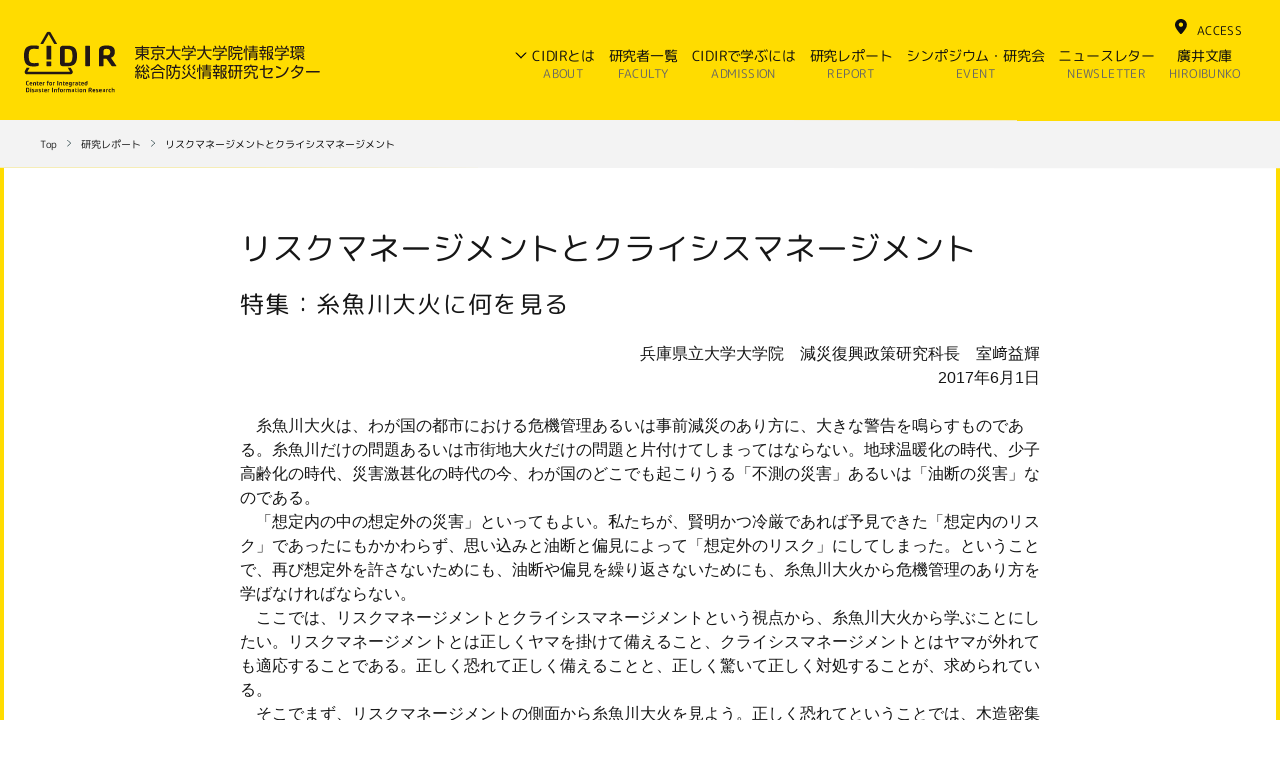

--- FILE ---
content_type: text/html; charset=UTF-8
request_url: https://cidir.iii.u-tokyo.ac.jp/report/nl36-01/
body_size: 12156
content:
<!DOCTYPE html>
<html lang="ja">
<head>
<meta charset="UTF-8">
<meta name="viewport" content="width=device-width, initial-scale=1, viewport-fit=cover">
<meta name="description" content="">
<link href="https://fonts.googleapis.com/css?family=M+PLUS+Rounded+1c" rel="stylesheet">
<link rel="stylesheet" id="fontawesome-style-css" href="https://use.fontawesome.com/releases/v5.6.1/css/all.css">
<link rel="stylesheet" href="https://cidir.iii.u-tokyo.ac.jp/wp/wp-content/themes/cidir/css/ress.css">
<link rel="stylesheet" href="https://cidir.iii.u-tokyo.ac.jp/wp/wp-content/themes/cidir/style.css?ver=0.1.4">
<script>
    (function(d) {
      var config = {
        kitId: 'hwb8lcp',
        scriptTimeout: 3000,
        async: true
      },
      h=d.documentElement,t=setTimeout(function(){h.className=h.className.replace(/\bwf-loading\b/g,"")+" wf-inactive";},config.scriptTimeout),tk=d.createElement("script"),f=false,s=d.getElementsByTagName("script")[0],a;h.className+=" wf-loading";tk.src='https://use.typekit.net/'+config.kitId+'.js';tk.async=true;tk.onload=tk.onreadystatechange=function(){a=this.readyState;if(f||a&&a!="complete"&&a!="loaded")return;f=true;clearTimeout(t);try{Typekit.load(config)}catch(e){}};s.parentNode.insertBefore(tk,s)
    })(document);
</script>
<title>リスクマネージメントとクライシスマネージメント &#8211; CIDIR &#8211; 東京大学大学院情報学環総合防災情報研究センター</title>
<meta name='robots' content='max-image-preview:large' />
	<style>img:is([sizes="auto" i], [sizes^="auto," i]) { contain-intrinsic-size: 3000px 1500px }</style>
	<link rel='dns-prefetch' href='//stats.wp.com' />
<link rel='preconnect' href='//c0.wp.com' />
<script type="text/javascript">
/* <![CDATA[ */
window._wpemojiSettings = {"baseUrl":"https:\/\/s.w.org\/images\/core\/emoji\/15.0.3\/72x72\/","ext":".png","svgUrl":"https:\/\/s.w.org\/images\/core\/emoji\/15.0.3\/svg\/","svgExt":".svg","source":{"concatemoji":"https:\/\/cidir.iii.u-tokyo.ac.jp\/wp\/wp-includes\/js\/wp-emoji-release.min.js?ver=6.7.4"}};
/*! This file is auto-generated */
!function(i,n){var o,s,e;function c(e){try{var t={supportTests:e,timestamp:(new Date).valueOf()};sessionStorage.setItem(o,JSON.stringify(t))}catch(e){}}function p(e,t,n){e.clearRect(0,0,e.canvas.width,e.canvas.height),e.fillText(t,0,0);var t=new Uint32Array(e.getImageData(0,0,e.canvas.width,e.canvas.height).data),r=(e.clearRect(0,0,e.canvas.width,e.canvas.height),e.fillText(n,0,0),new Uint32Array(e.getImageData(0,0,e.canvas.width,e.canvas.height).data));return t.every(function(e,t){return e===r[t]})}function u(e,t,n){switch(t){case"flag":return n(e,"\ud83c\udff3\ufe0f\u200d\u26a7\ufe0f","\ud83c\udff3\ufe0f\u200b\u26a7\ufe0f")?!1:!n(e,"\ud83c\uddfa\ud83c\uddf3","\ud83c\uddfa\u200b\ud83c\uddf3")&&!n(e,"\ud83c\udff4\udb40\udc67\udb40\udc62\udb40\udc65\udb40\udc6e\udb40\udc67\udb40\udc7f","\ud83c\udff4\u200b\udb40\udc67\u200b\udb40\udc62\u200b\udb40\udc65\u200b\udb40\udc6e\u200b\udb40\udc67\u200b\udb40\udc7f");case"emoji":return!n(e,"\ud83d\udc26\u200d\u2b1b","\ud83d\udc26\u200b\u2b1b")}return!1}function f(e,t,n){var r="undefined"!=typeof WorkerGlobalScope&&self instanceof WorkerGlobalScope?new OffscreenCanvas(300,150):i.createElement("canvas"),a=r.getContext("2d",{willReadFrequently:!0}),o=(a.textBaseline="top",a.font="600 32px Arial",{});return e.forEach(function(e){o[e]=t(a,e,n)}),o}function t(e){var t=i.createElement("script");t.src=e,t.defer=!0,i.head.appendChild(t)}"undefined"!=typeof Promise&&(o="wpEmojiSettingsSupports",s=["flag","emoji"],n.supports={everything:!0,everythingExceptFlag:!0},e=new Promise(function(e){i.addEventListener("DOMContentLoaded",e,{once:!0})}),new Promise(function(t){var n=function(){try{var e=JSON.parse(sessionStorage.getItem(o));if("object"==typeof e&&"number"==typeof e.timestamp&&(new Date).valueOf()<e.timestamp+604800&&"object"==typeof e.supportTests)return e.supportTests}catch(e){}return null}();if(!n){if("undefined"!=typeof Worker&&"undefined"!=typeof OffscreenCanvas&&"undefined"!=typeof URL&&URL.createObjectURL&&"undefined"!=typeof Blob)try{var e="postMessage("+f.toString()+"("+[JSON.stringify(s),u.toString(),p.toString()].join(",")+"));",r=new Blob([e],{type:"text/javascript"}),a=new Worker(URL.createObjectURL(r),{name:"wpTestEmojiSupports"});return void(a.onmessage=function(e){c(n=e.data),a.terminate(),t(n)})}catch(e){}c(n=f(s,u,p))}t(n)}).then(function(e){for(var t in e)n.supports[t]=e[t],n.supports.everything=n.supports.everything&&n.supports[t],"flag"!==t&&(n.supports.everythingExceptFlag=n.supports.everythingExceptFlag&&n.supports[t]);n.supports.everythingExceptFlag=n.supports.everythingExceptFlag&&!n.supports.flag,n.DOMReady=!1,n.readyCallback=function(){n.DOMReady=!0}}).then(function(){return e}).then(function(){var e;n.supports.everything||(n.readyCallback(),(e=n.source||{}).concatemoji?t(e.concatemoji):e.wpemoji&&e.twemoji&&(t(e.twemoji),t(e.wpemoji)))}))}((window,document),window._wpemojiSettings);
/* ]]> */
</script>
<style id='wp-emoji-styles-inline-css' type='text/css'>

	img.wp-smiley, img.emoji {
		display: inline !important;
		border: none !important;
		box-shadow: none !important;
		height: 1em !important;
		width: 1em !important;
		margin: 0 0.07em !important;
		vertical-align: -0.1em !important;
		background: none !important;
		padding: 0 !important;
	}
</style>
<link rel='stylesheet' id='wp-block-library-css' href='https://c0.wp.com/c/6.7.4/wp-includes/css/dist/block-library/style.min.css' type='text/css' media='all' />
<link rel='stylesheet' id='mediaelement-css' href='https://c0.wp.com/c/6.7.4/wp-includes/js/mediaelement/mediaelementplayer-legacy.min.css' type='text/css' media='all' />
<link rel='stylesheet' id='wp-mediaelement-css' href='https://c0.wp.com/c/6.7.4/wp-includes/js/mediaelement/wp-mediaelement.min.css' type='text/css' media='all' />
<style id='jetpack-sharing-buttons-style-inline-css' type='text/css'>
.jetpack-sharing-buttons__services-list{display:flex;flex-direction:row;flex-wrap:wrap;gap:0;list-style-type:none;margin:5px;padding:0}.jetpack-sharing-buttons__services-list.has-small-icon-size{font-size:12px}.jetpack-sharing-buttons__services-list.has-normal-icon-size{font-size:16px}.jetpack-sharing-buttons__services-list.has-large-icon-size{font-size:24px}.jetpack-sharing-buttons__services-list.has-huge-icon-size{font-size:36px}@media print{.jetpack-sharing-buttons__services-list{display:none!important}}.editor-styles-wrapper .wp-block-jetpack-sharing-buttons{gap:0;padding-inline-start:0}ul.jetpack-sharing-buttons__services-list.has-background{padding:1.25em 2.375em}
</style>
<style id='classic-theme-styles-inline-css' type='text/css'>
/*! This file is auto-generated */
.wp-block-button__link{color:#fff;background-color:#32373c;border-radius:9999px;box-shadow:none;text-decoration:none;padding:calc(.667em + 2px) calc(1.333em + 2px);font-size:1.125em}.wp-block-file__button{background:#32373c;color:#fff;text-decoration:none}
</style>
<style id='global-styles-inline-css' type='text/css'>
:root{--wp--preset--aspect-ratio--square: 1;--wp--preset--aspect-ratio--4-3: 4/3;--wp--preset--aspect-ratio--3-4: 3/4;--wp--preset--aspect-ratio--3-2: 3/2;--wp--preset--aspect-ratio--2-3: 2/3;--wp--preset--aspect-ratio--16-9: 16/9;--wp--preset--aspect-ratio--9-16: 9/16;--wp--preset--color--black: #000000;--wp--preset--color--cyan-bluish-gray: #abb8c3;--wp--preset--color--white: #ffffff;--wp--preset--color--pale-pink: #f78da7;--wp--preset--color--vivid-red: #cf2e2e;--wp--preset--color--luminous-vivid-orange: #ff6900;--wp--preset--color--luminous-vivid-amber: #fcb900;--wp--preset--color--light-green-cyan: #7bdcb5;--wp--preset--color--vivid-green-cyan: #00d084;--wp--preset--color--pale-cyan-blue: #8ed1fc;--wp--preset--color--vivid-cyan-blue: #0693e3;--wp--preset--color--vivid-purple: #9b51e0;--wp--preset--gradient--vivid-cyan-blue-to-vivid-purple: linear-gradient(135deg,rgba(6,147,227,1) 0%,rgb(155,81,224) 100%);--wp--preset--gradient--light-green-cyan-to-vivid-green-cyan: linear-gradient(135deg,rgb(122,220,180) 0%,rgb(0,208,130) 100%);--wp--preset--gradient--luminous-vivid-amber-to-luminous-vivid-orange: linear-gradient(135deg,rgba(252,185,0,1) 0%,rgba(255,105,0,1) 100%);--wp--preset--gradient--luminous-vivid-orange-to-vivid-red: linear-gradient(135deg,rgba(255,105,0,1) 0%,rgb(207,46,46) 100%);--wp--preset--gradient--very-light-gray-to-cyan-bluish-gray: linear-gradient(135deg,rgb(238,238,238) 0%,rgb(169,184,195) 100%);--wp--preset--gradient--cool-to-warm-spectrum: linear-gradient(135deg,rgb(74,234,220) 0%,rgb(151,120,209) 20%,rgb(207,42,186) 40%,rgb(238,44,130) 60%,rgb(251,105,98) 80%,rgb(254,248,76) 100%);--wp--preset--gradient--blush-light-purple: linear-gradient(135deg,rgb(255,206,236) 0%,rgb(152,150,240) 100%);--wp--preset--gradient--blush-bordeaux: linear-gradient(135deg,rgb(254,205,165) 0%,rgb(254,45,45) 50%,rgb(107,0,62) 100%);--wp--preset--gradient--luminous-dusk: linear-gradient(135deg,rgb(255,203,112) 0%,rgb(199,81,192) 50%,rgb(65,88,208) 100%);--wp--preset--gradient--pale-ocean: linear-gradient(135deg,rgb(255,245,203) 0%,rgb(182,227,212) 50%,rgb(51,167,181) 100%);--wp--preset--gradient--electric-grass: linear-gradient(135deg,rgb(202,248,128) 0%,rgb(113,206,126) 100%);--wp--preset--gradient--midnight: linear-gradient(135deg,rgb(2,3,129) 0%,rgb(40,116,252) 100%);--wp--preset--font-size--small: 13px;--wp--preset--font-size--medium: 20px;--wp--preset--font-size--large: 36px;--wp--preset--font-size--x-large: 42px;--wp--preset--spacing--20: 0.44rem;--wp--preset--spacing--30: 0.67rem;--wp--preset--spacing--40: 1rem;--wp--preset--spacing--50: 1.5rem;--wp--preset--spacing--60: 2.25rem;--wp--preset--spacing--70: 3.38rem;--wp--preset--spacing--80: 5.06rem;--wp--preset--shadow--natural: 6px 6px 9px rgba(0, 0, 0, 0.2);--wp--preset--shadow--deep: 12px 12px 50px rgba(0, 0, 0, 0.4);--wp--preset--shadow--sharp: 6px 6px 0px rgba(0, 0, 0, 0.2);--wp--preset--shadow--outlined: 6px 6px 0px -3px rgba(255, 255, 255, 1), 6px 6px rgba(0, 0, 0, 1);--wp--preset--shadow--crisp: 6px 6px 0px rgba(0, 0, 0, 1);}:where(.is-layout-flex){gap: 0.5em;}:where(.is-layout-grid){gap: 0.5em;}body .is-layout-flex{display: flex;}.is-layout-flex{flex-wrap: wrap;align-items: center;}.is-layout-flex > :is(*, div){margin: 0;}body .is-layout-grid{display: grid;}.is-layout-grid > :is(*, div){margin: 0;}:where(.wp-block-columns.is-layout-flex){gap: 2em;}:where(.wp-block-columns.is-layout-grid){gap: 2em;}:where(.wp-block-post-template.is-layout-flex){gap: 1.25em;}:where(.wp-block-post-template.is-layout-grid){gap: 1.25em;}.has-black-color{color: var(--wp--preset--color--black) !important;}.has-cyan-bluish-gray-color{color: var(--wp--preset--color--cyan-bluish-gray) !important;}.has-white-color{color: var(--wp--preset--color--white) !important;}.has-pale-pink-color{color: var(--wp--preset--color--pale-pink) !important;}.has-vivid-red-color{color: var(--wp--preset--color--vivid-red) !important;}.has-luminous-vivid-orange-color{color: var(--wp--preset--color--luminous-vivid-orange) !important;}.has-luminous-vivid-amber-color{color: var(--wp--preset--color--luminous-vivid-amber) !important;}.has-light-green-cyan-color{color: var(--wp--preset--color--light-green-cyan) !important;}.has-vivid-green-cyan-color{color: var(--wp--preset--color--vivid-green-cyan) !important;}.has-pale-cyan-blue-color{color: var(--wp--preset--color--pale-cyan-blue) !important;}.has-vivid-cyan-blue-color{color: var(--wp--preset--color--vivid-cyan-blue) !important;}.has-vivid-purple-color{color: var(--wp--preset--color--vivid-purple) !important;}.has-black-background-color{background-color: var(--wp--preset--color--black) !important;}.has-cyan-bluish-gray-background-color{background-color: var(--wp--preset--color--cyan-bluish-gray) !important;}.has-white-background-color{background-color: var(--wp--preset--color--white) !important;}.has-pale-pink-background-color{background-color: var(--wp--preset--color--pale-pink) !important;}.has-vivid-red-background-color{background-color: var(--wp--preset--color--vivid-red) !important;}.has-luminous-vivid-orange-background-color{background-color: var(--wp--preset--color--luminous-vivid-orange) !important;}.has-luminous-vivid-amber-background-color{background-color: var(--wp--preset--color--luminous-vivid-amber) !important;}.has-light-green-cyan-background-color{background-color: var(--wp--preset--color--light-green-cyan) !important;}.has-vivid-green-cyan-background-color{background-color: var(--wp--preset--color--vivid-green-cyan) !important;}.has-pale-cyan-blue-background-color{background-color: var(--wp--preset--color--pale-cyan-blue) !important;}.has-vivid-cyan-blue-background-color{background-color: var(--wp--preset--color--vivid-cyan-blue) !important;}.has-vivid-purple-background-color{background-color: var(--wp--preset--color--vivid-purple) !important;}.has-black-border-color{border-color: var(--wp--preset--color--black) !important;}.has-cyan-bluish-gray-border-color{border-color: var(--wp--preset--color--cyan-bluish-gray) !important;}.has-white-border-color{border-color: var(--wp--preset--color--white) !important;}.has-pale-pink-border-color{border-color: var(--wp--preset--color--pale-pink) !important;}.has-vivid-red-border-color{border-color: var(--wp--preset--color--vivid-red) !important;}.has-luminous-vivid-orange-border-color{border-color: var(--wp--preset--color--luminous-vivid-orange) !important;}.has-luminous-vivid-amber-border-color{border-color: var(--wp--preset--color--luminous-vivid-amber) !important;}.has-light-green-cyan-border-color{border-color: var(--wp--preset--color--light-green-cyan) !important;}.has-vivid-green-cyan-border-color{border-color: var(--wp--preset--color--vivid-green-cyan) !important;}.has-pale-cyan-blue-border-color{border-color: var(--wp--preset--color--pale-cyan-blue) !important;}.has-vivid-cyan-blue-border-color{border-color: var(--wp--preset--color--vivid-cyan-blue) !important;}.has-vivid-purple-border-color{border-color: var(--wp--preset--color--vivid-purple) !important;}.has-vivid-cyan-blue-to-vivid-purple-gradient-background{background: var(--wp--preset--gradient--vivid-cyan-blue-to-vivid-purple) !important;}.has-light-green-cyan-to-vivid-green-cyan-gradient-background{background: var(--wp--preset--gradient--light-green-cyan-to-vivid-green-cyan) !important;}.has-luminous-vivid-amber-to-luminous-vivid-orange-gradient-background{background: var(--wp--preset--gradient--luminous-vivid-amber-to-luminous-vivid-orange) !important;}.has-luminous-vivid-orange-to-vivid-red-gradient-background{background: var(--wp--preset--gradient--luminous-vivid-orange-to-vivid-red) !important;}.has-very-light-gray-to-cyan-bluish-gray-gradient-background{background: var(--wp--preset--gradient--very-light-gray-to-cyan-bluish-gray) !important;}.has-cool-to-warm-spectrum-gradient-background{background: var(--wp--preset--gradient--cool-to-warm-spectrum) !important;}.has-blush-light-purple-gradient-background{background: var(--wp--preset--gradient--blush-light-purple) !important;}.has-blush-bordeaux-gradient-background{background: var(--wp--preset--gradient--blush-bordeaux) !important;}.has-luminous-dusk-gradient-background{background: var(--wp--preset--gradient--luminous-dusk) !important;}.has-pale-ocean-gradient-background{background: var(--wp--preset--gradient--pale-ocean) !important;}.has-electric-grass-gradient-background{background: var(--wp--preset--gradient--electric-grass) !important;}.has-midnight-gradient-background{background: var(--wp--preset--gradient--midnight) !important;}.has-small-font-size{font-size: var(--wp--preset--font-size--small) !important;}.has-medium-font-size{font-size: var(--wp--preset--font-size--medium) !important;}.has-large-font-size{font-size: var(--wp--preset--font-size--large) !important;}.has-x-large-font-size{font-size: var(--wp--preset--font-size--x-large) !important;}
:where(.wp-block-post-template.is-layout-flex){gap: 1.25em;}:where(.wp-block-post-template.is-layout-grid){gap: 1.25em;}
:where(.wp-block-columns.is-layout-flex){gap: 2em;}:where(.wp-block-columns.is-layout-grid){gap: 2em;}
:root :where(.wp-block-pullquote){font-size: 1.5em;line-height: 1.6;}
</style>
<link rel='stylesheet' id='contact-form-7-css' href='https://cidir.iii.u-tokyo.ac.jp/wp/wp-content/plugins/contact-form-7/includes/css/styles.css?ver=6.1.3' type='text/css' media='all' />
<link rel="https://api.w.org/" href="https://cidir.iii.u-tokyo.ac.jp/wp-json/" /><link rel="alternate" title="JSON" type="application/json" href="https://cidir.iii.u-tokyo.ac.jp/wp-json/wp/v2/report/1051" /><link rel="EditURI" type="application/rsd+xml" title="RSD" href="https://cidir.iii.u-tokyo.ac.jp/wp/xmlrpc.php?rsd" />
<meta name="generator" content="WordPress 6.7.4" />
<link rel="canonical" href="https://cidir.iii.u-tokyo.ac.jp/report/nl36-01/" />
<link rel='shortlink' href='https://cidir.iii.u-tokyo.ac.jp/?p=1051' />
<link rel="alternate" title="oEmbed (JSON)" type="application/json+oembed" href="https://cidir.iii.u-tokyo.ac.jp/wp-json/oembed/1.0/embed?url=https%3A%2F%2Fcidir.iii.u-tokyo.ac.jp%2Freport%2Fnl36-01%2F" />
<link rel="alternate" title="oEmbed (XML)" type="text/xml+oembed" href="https://cidir.iii.u-tokyo.ac.jp/wp-json/oembed/1.0/embed?url=https%3A%2F%2Fcidir.iii.u-tokyo.ac.jp%2Freport%2Fnl36-01%2F&#038;format=xml" />
	<style>img#wpstats{display:none}</style>
		<meta property="og:title" content="リスクマネージメントとクライシスマネージメント" />
<meta property="og:description" content="特集：糸魚川大火に何を見る 兵庫県立大学大学院　減災復興政策研究科長　室﨑益輝2017年6月1日 　糸魚川大火は、わが国の都市における危機管理あるいは事前減災のあり方に、大きな警告を鳴らすものである。" />
<meta property="og:type" content="article" />
<meta property="og:url" content="https://cidir.iii.u-tokyo.ac.jp/report/nl36-01/" />
<meta property="og:image" content="https://cidir.iii.u-tokyo.ac.jp/wp/wp-content/themes/cidir/img/ogp.jpg" />
<meta property="og:site_name" content="CIDIR - 東京大学大学院情報学環総合防災情報研究センター" />
<meta name="twitter:card" content="summary_large_image" />
<meta property="og:locale" content="ja_JP" />
</head>
<body class="report-template-default single single-report postid-1051 single-format-standard">
<div id="wrapper" class="wrapper">
    <header id="header" class="header">
        <div class="header-logo">
            <a href="https://cidir.iii.u-tokyo.ac.jp">
                <img class="header-logo-img" src="https://cidir.iii.u-tokyo.ac.jp/wp/wp-content/themes/cidir/img/logo-cidir.svg" alt="東京大学総合防災情報研究センター">
            </a>
        </div>
        <nav class="header-nav-container">
            <ul class="header-nav menu flex-box wf-roundedmplus1c">
                <li class="menu-item -menu01 flex-item has-sub-menu"><a class="no-link" href="javascript:void(0)">CIDIRとは<span>ABOUT</span></a>
                    <ul class="sub-menu">
                        <li class="sub-menu-item"><a href="/activities/">主要な研究活動<span>ACTIVITIES</span></a></li>
                        <li class="sub-menu-item"><a href="/education/">主要な教育活動<span>EDUCATION</span></a></li>
                        <li class="sub-menu-item"><a href="/mission/">CIDIRのミッション<span>MISSION</span></a></li>
                        <li class="sub-menu-item"><a href="/research-org/">研究部門と体制<span>RESEARCH ORG.</span></a></li>
                    </ul>
                </li>
                <li class="menu-item -menu04 flex-item"><a href="/faculty/">研究者一覧<span>FACULTY</span></a></li>
                <li class="menu-item -menu03 flex-item"><a href="/admission/">CIDIRで学ぶには<span>ADMISSION</span></a></li>
                <li class="menu-item -menu05 flex-item"><a href="/report/">研究レポート<span>REPORT</span></a></li>
                <li class="menu-item -menu06 flex-item"><a href="/event/">シンポジウム・研究会<span>EVENT</span></a></li>
                <li class="menu-item -menu07 flex-item"><a href="/newsletter/">ニュースレター<span>NEWSLETTER</span></a></li>
                <li class="menu-item -menu08 flex-item"><a href="/hiroi-bunko/">廣井文庫<span>HIROIBUNKO</span></a></li>
            </ul>
            <div class="header-util wf-roundedmplus1c">
                <a href="/access/">ACCESS</a>
            </div>
        </nav><!-- header-nav-container -->
        <!-- 開閉用ボタン -->
        <div class="modal-navbar">
            <div class="modal-navbar-header">
                <button type="button" class="modal-toggle modal-hamburger">
                    <span class="sr-only">toggle navigation</span>
                    <span class="modal-hamburger-icon"></span>
                </button>
            </div>
        </div>
        <!-- モーダルメニュー -->
        <div id="modal" class="modal-container">
            <div class="modal-brand">
                <a href="https://cidir.iii.u-tokyo.ac.jp">
                    <img class="modal-brand-img" src="https://cidir.iii.u-tokyo.ac.jp/wp/wp-content/themes/cidir/img/logo-cidir.svg" alt="東京大学総合防災情報研究センター" width="">
                </a>
            </div>
            <nav class="modal-nav-container" role="navigation">
                <ul class="modal-nav menu wf-roundedmplus1c">
                    <li class="menu-item -menu01 has-sub-menu"><a class="no-link" href="javascript:void(0)">CIDIRとは<span>ABOUT</span></a>
                        <ul class="sub-menu">
                            <li class="sub-menu-item"><a href="/activities/">主要な研究活動<span>ACTIVITIES</span></a></li>
                            <li class="sub-menu-item"><a href="/education/">主要な教育活動<span>EDUCATION</span></a></li>
                            <li class="sub-menu-item"><a href="/mission/">CIDIRのミッション<span>MISSION</span></a></li>
                            <li class="sub-menu-item"><a href="/research-org/">研究部門と体制<span>RESEARCH ORG.</span></a></li>
                        </ul>
                    </li>
                    <li class="menu-item -menu04"><a href="/faculty/">研究者一覧<span>FACULTY</span></a></li>
                    <li class="menu-item -menu03"><a href="/admission/">CIDIRで学ぶには<span>ADMISSION</span></a></li>
                    <li class="menu-item -menu05"><a href="/report/">研究レポート<span>REPORT</span></a></li>
                    <li class="menu-item -menu06"><a href="/event/">シンポジウム・研究会<span>EVENT</span></a></li>
                    <li class="menu-item -menu07"><a href="/newsletter/">ニュースレター<span>NEWSLETTER</span></a></li>
                    <li class="menu-item -menu08"><a href="/hiroi-bunko/">廣井文庫<span>HIROIBUNKO</span></a></li>
                </ul>
            </nav>
            <div class="header-util">
                <a href="/access/">ACCESS</a>
            </div>
        </div><!-- /.modal-container -->
    </header>

<main id="main" class="main detail no-primary-contents" role="main">

    <!-- パンくずリスト -->
    <div class="breadcrumbs wf-roundedmplus1c">
            <!-- Breadcrumb NavXT 7.4.1 -->
<span property="itemListElement" typeof="ListItem"><a property="item" typeof="WebPage" title="Go to CIDIR - 東京大学大学院情報学環総合防災情報研究センター." href="https://cidir.iii.u-tokyo.ac.jp" class="home" ><span property="name">Top</span></a><meta property="position" content="1"></span><span property="itemListElement" typeof="ListItem"><a property="item" typeof="WebPage" title="Go to 研究レポート." href="https://cidir.iii.u-tokyo.ac.jp/report/" class="archive post-report-archive" ><span property="name">研究レポート</span></a><meta property="position" content="2"></span><span property="itemListElement" typeof="ListItem"><span property="name" class="post post-report current-item">リスクマネージメントとクライシスマネージメント</span><meta property="url" content="https://cidir.iii.u-tokyo.ac.jp/report/nl36-01/"><meta property="position" content="3"></span>    </div>
    <div class="outer">
        <div class="inner pb80">
            <!-- ************************** contents ************************** -->

                            <h1>リスクマネージメントとクライシスマネージメント                </h1>
            
            
<h3 class="wp-block-heading">特集：糸魚川大火に何を見る</h3>



<p class="has-text-align-right">兵庫県立大学大学院　減災復興政策研究科長　室﨑益輝<br>2017年6月1日</p>



<p>　糸魚川大火は、わが国の都市における危機管理あるいは事前減災のあり方に、大きな警告を鳴らすものである。糸魚川だけの問題あるいは市街地大火だけの問題と片付けてしまってはならない。地球温暖化の時代、少子高齢化の時代、災害激甚化の時代の今、わが国のどこでも起こりうる「不測の災害」あるいは「油断の災害」なのである。<br>　「想定内の中の想定外の災害」といってもよい。私たちが、賢明かつ冷厳であれば予見できた「想定内のリスク」であったにもかかわらず、思い込みと油断と偏見によって「想定外のリスク」にしてしまった。ということで、再び想定外を許さないためにも、油断や偏見を繰り返さないためにも、糸魚川大火から危機管理のあり方を学ばなければならない。　<br>　ここでは、リスクマネージメントとクライシスマネージメントという視点から、糸魚川大火から学ぶことにしたい。リスクマネージメントとは正しくヤマを掛けて備えること、クライシスマネージメントとはヤマが外れても適応することである。正しく恐れて正しく備えることと、正しく驚いて正しく対処することが、求められている。<br>　そこでまず、リスクマネージメントの側面から糸魚川大火を見よう。正しく恐れてということでは、木造密集市街地あるいは過疎脆弱化社会のリスクを過小に見積もっていたことが問われる。老朽木造が密集する市街地で、手つかずの火災を許せば、それが大火につながるのは自明のことである。<br>手つかずの火災は、消防の消火能力を超えた事態が起きると発生する。大規模爆発などで初期消火不能の事態が発生した場合、同時多発などで消火対応不能の事態が発生した場合に起きる。同時多発は、強風時の飛火だけでなく大地震時の揺れによってももたらされる。こうしたリスクを、科学的かつ達観的に予測する力を持たなければならない。<br>　予測することは、正しく備えることにもつながる。私たちの科学技術は、まだまだ未熟である。大火のリスクを十分予測できているかというとそうではない。この点では、もっと謙虚になって自然やリスクに向き合わないといけない、と思う。飛火や火災旋風大火も含めて延焼危険を的確に予測できる技術を磨かないといけないし、その普及をはかって消防本部などのリスクマネージメントの熟達に努めないといけない。<br>　この正しく恐れるということで、忘れてならないことがある。それは、寺田寅彦の言葉にもある「災害の進化」ということである。私は、40年も発生していなかった大火が起きた背景には、この間の大きな社会の変容があると考えている。社会の変容が、意識の変化を含む新たなリスクを生み出し、災害の進化を生んだのである。この進化に向き合うことを、糸魚川大火は求めている。<br>この社会の変容あるいは災害の進化では、一方での過疎過密化の進行、他方での少子高齢化の進行が、地域防災力の減退や地方都市の弱体化などのリスクを生んでいる。火災の発見が遅れたことや飛火火災の予防ができなかった背景には、人口減少やコミュニティ衰退が関わっている。高齢化社会という視点から、糸魚川大火を見直す必要もあろう。<br>　正しく備えることについても、大切なことをコメントしておきたい。それは、事前にリスクの解消をはからなければならない、ということである。消防力という薬に頼る前に、燃えにくい市街地という体質改善に努めなければならない。市街地の不燃化や難燃化を怠ってきたわが国の都市防災の誤りが厳しく問われている。<br>　紙面もなくなったが、最後にクライシスマネージメントにも言及しておきたい。ヤマが外れた時に正しく適応するには、不測の問題が出ても応えられるように、いかなる事態が生きても対応できる基礎力を磨いておくことが、何よりも求められる。大火に対する警防計画をつくり訓練を積み重ねておくことなどが、それにあたる。不測事態に備えるコマンドシステムの習熟が求められる。<br>ヤマが外れた場合のもう一つの対処方法は、カンニングをすることである。つまり、戦力補完が欠かせない。内にあってはコミュニティや消防団と連携すること、外に対しては、近接する消防本部や防災関係機関と連携することなど、いかに戦力を補強するかの周到な準備がいる。その補強をスムースにはかるための情報共有や事前協定の仕組みを充実させることが、ここでは問われている。不測の事態には助け合いの文化が欠かせない。</p>

            <!-- ************************** / contents ************************** -->
        </div><!-- /.inner -->
        <div class="social-buttons">
    <div class="social-buttons-title">この記事をシェアする</div>
    <!-- facebook -->
    <a class="social-button social-button-fb" href="http://www.facebook.com/share.php?u=https://cidir.iii.u-tokyo.ac.jp/report/nl36-01/" rel="nofollow" target="_blank">
        <svg xmlns="http://www.w3.org/2000/svg" xmlns:xlink="http://www.w3.org/1999/xlink" width="20px" height="20px" viewBox="0 0 156 300">
        <defs>
        <style>
        .fill {fill: #fff;}
        </style>
        </defs>
        <path class="fill" d="M101.000,300.000 C101.000,300.000 101.000,163.000 101.000,163.000 C101.000,163.000 147.000,163.000 147.000,163.000 C147.000,163.000 154.000,110.000 154.000,110.000 C154.000,110.000 101.000,110.000 101.000,110.000 C101.000,110.000 101.000,76.000 101.000,76.000 C101.000,60.552 105.857,50.000 128.000,50.000 C128.000,50.000 156.000,50.000 156.000,50.000 C156.000,50.000 156.000,2.000 156.000,2.000 C151.113,1.351 134.503,-0.000 115.000,-0.000 C74.282,-0.000 46.000,25.336 46.000,71.000 C46.000,71.000 46.000,110.000 46.000,110.000 C46.000,110.000 0.000,110.000 0.000,110.000 C0.000,110.000 0.000,163.000 0.000,163.000 C0.000,163.000 46.000,163.000 46.000,163.000 C46.000,163.000 46.000,300.000 46.000,300.000 C46.000,300.000 101.000,300.000 101.000,300.000 Z"></path>
        </svg>
    </a>
    <!-- twitter -->
    <a class="social-button social-button-tw" href="https://twitter.com/share?url=https://cidir.iii.u-tokyo.ac.jp/report/nl36-01/&text=リスクマネージメントとクライシスマネージメント" rel="nofollow" target="_blank">
        <svg xmlns="http://www.w3.org/2000/svg" xmlns:xlink="http://www.w3.org/1999/xlink" width="20px" height="20px" viewBox="0 0 350 300">
        <defs>
        <style>
        .fill {fill: #fff;}
        </style>
        </defs>
        <path class="fill" d="M350.001,35.509 C346.026,42.167 340.649,49.197 333.870,56.595 C328.493,62.513 321.944,68.556 314.231,74.720 C314.231,74.720 314.231,76.940 314.231,76.940 C314.231,76.940 314.231,79.530 314.231,79.530 C314.231,80.762 314.346,81.626 314.579,82.119 C314.579,82.119 314.579,84.708 314.579,84.708 C314.579,110.109 310.022,135.572 300.903,161.097 C291.785,186.620 278.809,209.494 261.975,229.715 C243.971,251.417 222.113,268.556 196.394,281.134 C170.674,293.711 141.917,299.999 110.122,299.999 C89.546,299.999 70.142,297.041 51.904,291.122 C33.201,285.202 15.899,276.818 -0.001,265.967 C0.936,266.214 2.337,266.338 4.208,266.338 C7.948,266.831 10.755,267.077 12.626,267.077 C12.626,267.077 17.183,267.077 17.183,267.077 C33.550,267.077 49.567,264.242 65.231,258.569 C79.727,253.144 93.403,245.253 106.263,234.895 C91.300,234.649 77.387,229.469 64.531,219.357 C51.904,209.494 43.486,197.040 39.279,181.997 C42.786,182.737 45.007,183.105 45.943,183.105 C45.943,183.105 49.447,183.105 49.447,183.105 C50.151,183.352 51.202,183.476 52.605,183.476 C54.708,183.476 56.346,183.352 57.516,183.105 C59.853,183.105 63.128,182.612 67.335,181.626 C67.801,181.626 68.505,181.502 69.439,181.256 C70.376,181.009 71.075,180.887 71.542,180.887 C54.941,177.434 41.265,168.679 30.509,154.622 C19.520,140.565 14.029,124.536 14.029,106.534 C14.029,106.534 14.029,106.163 14.029,106.163 C14.029,106.163 14.029,105.794 14.029,105.794 C14.029,105.794 14.029,105.424 14.029,105.424 C18.471,108.383 23.615,110.603 29.460,112.082 C35.538,114.054 41.265,115.042 46.644,115.042 C36.354,107.644 28.640,98.642 23.497,88.038 C17.651,77.187 14.729,65.102 14.729,51.786 C14.729,44.388 15.546,37.729 17.183,31.810 C18.120,27.617 20.457,21.576 24.198,13.685 C42.435,37.358 64.177,55.854 89.429,69.172 C115.382,83.475 142.969,91.366 172.195,92.847 C171.494,87.667 171.145,84.832 171.145,84.339 C170.674,80.886 170.441,78.051 170.441,75.830 C170.441,54.868 177.456,36.989 191.483,22.193 C205.512,7.396 222.462,-0.002 242.337,-0.002 C252.623,-0.002 262.325,2.094 271.444,6.286 C280.562,10.971 288.394,16.891 294.942,24.042 C302.423,22.315 310.372,19.850 318.788,16.644 C325.803,13.931 333.051,10.232 340.532,5.547 C337.729,14.424 333.634,22.439 328.260,29.591 C322.179,36.989 315.751,42.907 308.969,47.347 C315.984,46.113 322.999,44.634 330.010,42.907 C335.388,41.428 342.052,38.961 350.001,35.509 Z"></path>
        </svg>
    </a>
</div>
    </div><!-- /.outer -->

</main>

<footer id="footer" class="footer">
        <div class="footer-upper-part">
            <div class="inner">
                <div class="footer-logo-container">
                    <div class="footer-logo">
                        <img src="https://cidir.iii.u-tokyo.ac.jp/wp/wp-content/themes/cidir/img/logo-footer-cidir.svg" alt="東京大学総合防災情報研究センター">
                    </div>
                    <div class="address wf-roundedmplus1c">
                        <span>〒113-0033　東京都文京区本郷７丁目３番１号</span>
                        <span>7-3-1 Hongo, Bunkyo-ku, Tokyo 113-0033, Japan</span>
                    </div>
                </div>
                <div class="footer-banner-container">
                    <ul class="footer-banner clearfix">
                        <li class="banner-item">
                            <a class="banner-item-link" href="http://cidir-db.iii.u-tokyo.ac.jp/cidir/index.html">
                                <img class="banner-item-image" src="https://cidir.iii.u-tokyo.ac.jp/wp/wp-content/themes/cidir/img/banner-cidir-db.png" alt="CIDIR 災害情報調査アーカイブス"></a></li>
                        <li class="banner-item">
                            <a class="banner-item-link" href="https://www.iii.u-tokyo.ac.jp/">
                                <img class="banner-item-image" src="https://cidir.iii.u-tokyo.ac.jp/wp/wp-content/themes/cidir/img/banner-iii-min.png" alt="東京大学大学院 情報学環・学際情報学府"></a></li>
                        <li class="banner-item">
                            <a class="banner-item-link" href="https://www.u-tokyo.ac.jp/ja/index.html">
                                <img class="banner-item-image" src="https://cidir.iii.u-tokyo.ac.jp/wp/wp-content/themes/cidir/img/banner-u-tokyo-min.png" alt="東京大学"></a></li>
                        <li class="banner-item">
                            <a class="banner-item-link" href="https://www.eri.u-tokyo.ac.jp/">
                                <img class="banner-item-image" src="https://cidir.iii.u-tokyo.ac.jp/wp/wp-content/themes/cidir/img/banner-eri.png" alt="東京大学地震研究所"></a></li>
                        <li class="banner-item">
                            <a class="banner-item-link" href="https://www.iis.u-tokyo.ac.jp/ja/">
                                <img class="banner-item-image" src="https://cidir.iii.u-tokyo.ac.jp/wp/wp-content/themes/cidir/img/banner-iis.png" alt="東京大学生産技術研究所"></a></li>
                        <li class="banner-item">
                            <a class="banner-item-link" href="https://www.jsnds.org/">
                                <img class="banner-item-image" src="https://cidir.iii.u-tokyo.ac.jp/wp/wp-content/themes/cidir/img/banner-jsnds.png" alt="日本自然災害学会"></a></li>
                        <li class="banner-item">
                            <a class="banner-item-link" href="https://isss.jp.net/">
                                <img class="banner-item-image" src="https://cidir.iii.u-tokyo.ac.jp/wp/wp-content/themes/cidir/img/banner-isss.png" alt="地域安全学会"></a></li>
                        <li class="banner-item">
                            <a class="banner-item-link" href="http://www.jasdis.gr.jp/">
                                <img class="banner-item-image" src="https://cidir.iii.u-tokyo.ac.jp/wp/wp-content/themes/cidir/img/banner-jasdis.png" alt="日本災害情報学会"></a></li>
                        <li class="banner-item">
                            <a class="banner-item-link" href="http://f-gakkai.net/">
                                <img class="banner-item-image" src="https://cidir.iii.u-tokyo.ac.jp/wp/wp-content/themes/cidir/img/banner-jsdrr.png" alt="日本災害復興学会"></a></li>
                        <li class="banner-item item10">
                            <a class="banner-item-link" href="https://cidir.iii.u-tokyo.ac.jp/iidprr/">
                                <img class="banner-item-image" src="https://cidir.iii.u-tokyo.ac.jp/wp/wp-content/themes/cidir/img/banner-iidprr.png" alt="災害・復興知連携研究機構"></a></li>
                        <!-- <li class="banner-item">
                            <a class="banner-item-link" href="">
                                <img class="banner-item-image" src="https://cidir.iii.u-tokyo.ac.jp/wp/wp-content/themes/cidir/img/banner-dummy.png" alt=""></a></li> -->
                    </ul>
                </div>
            </div>
        </div><!-- /.footer-upper-part -->
        <div class="footer-lower-part">
            <div class="inner flex-box">
                <nav class="footer-nav-container flex-item">
                    <ul class="footer-nav">
                        <li class="item"><a href="/sitemap/">SITEMAP</a></li>
                        <li class="item"><a href="/privacypolicy/">PRIVACY POLICY</a></li>
                    </ul>
                </nav>
                <div class="copyright flex-item">Copyright 2020 東京大学情報学環総合防災情報研究センター<br class="disp-sp">All Rights Reserved.</div>
            </div>
        </div>
    </footer>
</div><!-- /#wrapper -->
<script src="https://code.jquery.com/jquery-3.5.1.min.js"></script>
<script src="https://cidir.iii.u-tokyo.ac.jp/wp/wp-content/themes/cidir/js/script.js?ver=1.0.1"></script>


<script>
// home header
$( function() {
    var imgHeight = $( '.hero-container' ).outerHeight(); //画像の高さを取得。これがイベント発火位置になる。
    var header = $( 'header' ); //ヘッダーコンテンツ
    console.log( imgHeight );
    console.log( header.height() );
    imgHeight = imgHeight - header.height() - 330;

    $( window ).on( 'load scroll', function() {
        if ( $( window ).scrollTop() < imgHeight ) {
            //メインビジュアル内にいるので、クラスを外す。
            header.addClass( 'headerColor-none' );
            header.removeClass( 'headerColor-default' );
        } else {
            //メインビジュアルより下までスクロールしたので、クラスを付けて色を変える
            header.removeClass( 'headerColor-none' );
            header.addClass( 'headerColor-default' );
        }
    });
});
</script>


<script type="text/javascript" src="https://c0.wp.com/c/6.7.4/wp-includes/js/dist/hooks.min.js" id="wp-hooks-js"></script>
<script type="text/javascript" src="https://c0.wp.com/c/6.7.4/wp-includes/js/dist/i18n.min.js" id="wp-i18n-js"></script>
<script type="text/javascript" id="wp-i18n-js-after">
/* <![CDATA[ */
wp.i18n.setLocaleData( { 'text direction\u0004ltr': [ 'ltr' ] } );
/* ]]> */
</script>
<script type="text/javascript" src="https://cidir.iii.u-tokyo.ac.jp/wp/wp-content/plugins/contact-form-7/includes/swv/js/index.js?ver=6.1.3" id="swv-js"></script>
<script type="text/javascript" id="contact-form-7-js-translations">
/* <![CDATA[ */
( function( domain, translations ) {
	var localeData = translations.locale_data[ domain ] || translations.locale_data.messages;
	localeData[""].domain = domain;
	wp.i18n.setLocaleData( localeData, domain );
} )( "contact-form-7", {"translation-revision-date":"2025-10-29 09:23:50+0000","generator":"GlotPress\/4.0.3","domain":"messages","locale_data":{"messages":{"":{"domain":"messages","plural-forms":"nplurals=1; plural=0;","lang":"ja_JP"},"This contact form is placed in the wrong place.":["\u3053\u306e\u30b3\u30f3\u30bf\u30af\u30c8\u30d5\u30a9\u30fc\u30e0\u306f\u9593\u9055\u3063\u305f\u4f4d\u7f6e\u306b\u7f6e\u304b\u308c\u3066\u3044\u307e\u3059\u3002"],"Error:":["\u30a8\u30e9\u30fc:"]}},"comment":{"reference":"includes\/js\/index.js"}} );
/* ]]> */
</script>
<script type="text/javascript" id="contact-form-7-js-before">
/* <![CDATA[ */
var wpcf7 = {
    "api": {
        "root": "https:\/\/cidir.iii.u-tokyo.ac.jp\/wp-json\/",
        "namespace": "contact-form-7\/v1"
    }
};
/* ]]> */
</script>
<script type="text/javascript" src="https://cidir.iii.u-tokyo.ac.jp/wp/wp-content/plugins/contact-form-7/includes/js/index.js?ver=6.1.3" id="contact-form-7-js"></script>
<script type="text/javascript" id="jetpack-stats-js-before">
/* <![CDATA[ */
_stq = window._stq || [];
_stq.push([ "view", JSON.parse("{\"v\":\"ext\",\"blog\":\"192380821\",\"post\":\"1051\",\"tz\":\"9\",\"srv\":\"cidir.iii.u-tokyo.ac.jp\",\"j\":\"1:14.6\"}") ]);
_stq.push([ "clickTrackerInit", "192380821", "1051" ]);
/* ]]> */
</script>
<script type="text/javascript" src="https://stats.wp.com/e-202546.js" id="jetpack-stats-js" defer="defer" data-wp-strategy="defer"></script>
</body>
</html>


--- FILE ---
content_type: text/css
request_url: https://cidir.iii.u-tokyo.ac.jp/wp/wp-content/themes/cidir/style.css?ver=0.1.4
body_size: 16123
content:
@charset 'UTF-8';

:root {
    --black: #0e0e0e;
    --chocolate-brown: #362500;
    --fill-mid-gray: #727272;
    --fill-light-gray: #f3f3f3;
    --very-light-pink: #e0e0e0;
    --beige: #d5ceb4;
    --brown-grey: #919191;
    --sunshine-yellow: #ffeb3b;
    --fill-primary: #ffdc00;
    --dark-indigo: #081e3d;
    --white: #fefefe;
    --yellow-orange: #f5aa00;
    --azul: #3172d2;
    --fill-secondary: #fee380;
    --fill-dark-gray: #7a7a7a;
    --fill-black: #212121;
    --fill-white: #ffffff;
    --color-main: #00908f;
    --color-main-dark: rgba(8, 30, 61, 0.95);
    --color-link-hover: #d86722;
    --ud-green: #2a9667;
    --border: #cacfd0;
    --ud-darkgreen: #09443d;
    --ud-blue: #0165aa;
    --ud-skyblue: #279dd3;
    --ud-lightgreen: #849e1f;
    --fill-primary-light: #fffadd;
    --color-pdf: #d3182f;
    --yerrow: #f4ff2f;
}

/* ========================================
 * font
 * ======================================== */
html {
    /* Font, Text */
    font-size: 62.5%;
}

body {
    /* Font, Text */
    font-family: 'Yu Gothic Medium', '游ゴシック Medium', YuGothic, '游ゴシック体', 'ヒラギノ角ゴ Pro W3', 'メイリオ', sans-serif;
}

.wf-roundedmplus1c {
    /* Font, Text */
    font-family: "M PLUS Rounded 1c", RoundedMplus1c;
    transform: rotate(0.03deg);
}

.wf-roundedmplus1c:hover {
    transform: rotate(0.03deg);
}

/* Source Han Sans JP Bold */
.sourcehansansjp-bold {
    font-family: source-han-sans-japanese, sans-serif;
    font-weight: 700;
    font-style: normal;
}

/* Source Han Sans JP Regular */
.sourcehansansjp-regular {
    font-family: source-han-sans-japanese, sans-serif;
    font-weight: 400;
    font-style: normal;
}

/* ========================================
 * html / body / wrapper
 * ======================================== */
#wrapper {
    /* Positioning */
    position: relative;
    /* Box Model */
    display: flex;
    /* Flexible Box */
    flex-flow: column;
    /* Box Model */
    min-height: 100vh;
}

#main {
    display: flex;
    flex-direction: column;
    flex: 1;
}

body {
    -webkit-animation: fadeIn 1.5s ease 0s 1 normal;
    animation: fadeIn 1.5s ease 0s 1 normal;
}

@keyframes fadeIn {
    0% {
        opacity: 0
    }
    100% {
        opacity: 1
    }
}

@-webkit-keyframes fadeIn {
    0% {
        opacity: 0
    }
    100% {
        opacity: 1
    }
}

/* ========================================
 * header
 * ======================================== */
.header {
    /* Positioning */
    position: fixed;
    /* position: fixed; */
    z-index: 99;
    /* Display */
    display: flex;
    /* Flexible Box */
    justify-content: space-between;
    /* Box Model */
    width: 100%;
    height: 120px;
    /* box-shadow: 0 0 10px rgba( 0, 0, 0, .05 ); */
    /* Background */
    background-color: var(--fill-primary);
}

/* top */
.top .header {
    position: fixed;
    top: 0;
    left: 0;
    background: none;
}

.header a {
    /* Display */
    display: block;
    /* Font, Text */
    text-decoration: none;
}

.header a:hover {
    /* Display */
    opacity: .5;
    /* Animation */
    transition: .3s;
}

.header-logo {
    /* Box Model */
    width: 366px;
    height: auto;
    margin: 24px 0 20px 40px;
}

.header-logo-img {
    /* Box Model */
    width: 100%;
    height: auto;
}

/* PCメニュー調整 */
@media screen and ( max-width: 1396px ) {
    .header {
        /* height: 100px; */
    }
    .header-logo {
        width: 296px;
        margin: 31px 0 20px 24px;
    }
}

/* PCメニュー調整 */
@media screen and ( max-width: 1200px ) {
    .header-logo {
        width: 246px;
        margin: 33px 0 20px 24px;
    }
}

/* pc original top & list-wide (1080px) */
@media screen and ( max-width: 1079px ) {
    .header {
        height: 100px;
    }
    .header-logo {
        width: 230px;
        margin: 27px 0 20px 16px;
    }
}

/*
 * header-nav
 * ------------------------------ */
.header-nav-container {
    /* Box Model */
    width: calc( 100% - 556px );
    /* margin: 26px 16px 0 0; */
    margin: 0 16px 0 0;
}

.header-nav {
    /* Positioning */
    position: absolute;
    top: 48px;
    right: 40px;
    /* Display */
    list-style-type: none;
    /* Flexible Box */
    flex-wrap: nowrap;
    /* justify-content: space-between; */
    justify-content: flex-end;
    align-items: center;
}

.header-nav .flex-item {
    width: auto;
}

.header-nav a {
    /* Box Model */
    width: auto;
    margin: 0 20px 0 0;
    /* Font, Text */
    font-size: 1.6rem;
    /* font-weight: bold; */
    color: var(--black);
    font-weight: 500;
    letter-spacing: -0.2px;
    text-align: center;
    line-height: 1.1;
}

.header-nav li:last-child > a {
    margin-right: 0;
}

.header-nav a > span {
    /* Display */
    display: block;
    /* Box Model */
    margin: 4px 0 0 0;
    /* Font, Text */
    color: #666;
    font-size: 1.2rem;
    font-weight: 500;
    letter-spacing: 0.4px;
    text-align: center;
}

a.no-link {
    cursor: default;
}

/**
 * sub-menu
 * ---------------------------- */
/* サブナビあり */
.menu-item {
    position: relative;
}

.menu-item.has-sub-menu {
    margin-left: 20px;
}

.menu-item.has-sub-menu ::before {
    position: absolute;
    top: 1px;
    left: -15px;
    content: "";
    width: 8px;
    height: 8px;
    border: 1px solid var(--black);
    border-color: transparent transparent var(--black) var(--black);
    transform: rotate(-45deg);
}

.sub-menu {
    position: absolute;
    top: 46px;
    left: -20px;
    z-index: 1;
    overflow: hidden;
    margin: 0 0 0 0;
    padding: 0;
    max-height: 0px;
    background-color: var(--fill-primary);
    list-style-type: none;
    transition: 0.5s;
}

.sub-menu-item a {
    display: block;
    padding: 14px 16px;
    width: max-content;
    text-align: left;
}

.sub-menu-item a > span {
    text-align: left;
}

.sub-menu-item a:hover,
.sub-menu-item a:hover > span {
    color: var(--yellow-orange);
    transition: .3s;
}

/* for Microsoft Edge */
@supports (-ms-ime-align:auto) {
    .sub-menu-item a {
        width: 300px;
    }
}

.menu-item:focus .sub-menu,
.menu-item:focus-within .sub-menu,
.menu-item:hover .sub-menu {
    z-index: 100;
    max-height: 500px;
    box-shadow: 4px 4px rgba(0, 0, 0, .1);
}

/**
 * util menu
 * ---------------------------- */
.header-nav-container .header-util {
    /* Positioning */
    position: absolute;
    top: 18px;
    right: 38px;
}

.modal-container .header-util {
    position: relative;
}

.header-util a {
    position: relative;
    /* Display */
    display: block;
    /* Box Model */
    padding: 4px 0 0 22px;
    /* Font, Text */
    color: var(--black);
    font-size: 12px;
    font-weight: 500;
    letter-spacing: 0.34px;
    text-align: center;
}

.header-util a::before {
    /* Positioning */
    position: absolute;
    top: 1px;
    left: 0;
    content: '';
    /* Box Model */
    width: 12px;
    height: 15px;
    /* Background */
    background: url(img/icon-access.svg);
}

/* PCメニュー調整 */
@media screen and ( max-width: 1396px ) {
    .header-nav a {
        margin: 0 14px 0 0;
        font-size: 1.4rem;
    }
}

/* PCメニュー調整 */
@media screen and ( max-width: 1200px ) {
    .header-nav a {
        margin: 0 12px 0 0;
        font-size: 1.2rem;
    }
}

/* pc original top & list-wide (1080px) */
@media screen and ( max-width: 1079px ) {
    .header-nav-container {
        margin: 0;
    }
    .header-nav {
        top: 38px;
        right: 16px;
    }
    .header-nav a {
        font-size: 1.2rem;
    }
    .header-nav-container .header-util {
        top: 10px;
        right: 20px;
    }
    .header-util a {
        font-size: 1.0rem;
    }
    .header-util a::before {
        top: 1px;
        left: 5px;
    }
}

/* 960px未満 */
@media screen and ( max-width: 959px ) {
    .header {
        /* Box Model */
        width: 100%;
        height: 66px;
    }
    .header-nav-container {
        /* Display */
        display: none;
    }
    .header-logo {
        /* Box Model */
        width: 226px;
        height: auto;
        margin: 7px 11px 7px 11px;
    }
}

/* 560px未満 */
@media screen and ( max-width: 559px ) {
    .header {
        height: 66px;
    }
}

/*
 * modal
 * ------------------------------ */
/* ハンバーガーメニュー */
.modal-navbar-header {
    text-align: center;
}
.modal-hamburger {
    position: fixed;
    z-index: 4;
    top: 0;
    display: block;
    box-sizing: content-box;
    width: 3rem;
    padding: 0;
    padding: 18px .75rem 30px;
    -webkit-transition: all .6s cubic-bezier(.19,1,.22,1);
    transition: all .6s cubic-bezier(.19,1,.22,1);
    -webkit-transform: translateZ(0);
    transform: translateZ(0);
    border: 0;
    outline: 0;
    background-color: transparent;
}
.modal-hamburger, .modal-open .modal-hamburger {
    right: 0;
}
.sr-only {
    position: absolute;
    overflow: hidden;
    clip: rect(0,0,0,0);
    width: 1px;
    height: 1px;
    margin: -1px;
    padding: 0;
    border: 0;
}
.modal-hamburger-icon {
    position: relative;
    display: block;
    margin-top: 10px;
}
.modal-hamburger-icon,
.modal-hamburger-icon::after,
.modal-hamburger-icon::before {
    width: 100%;
    height: 2px;
    -webkit-transition: all .6s cubic-bezier(.19,1,.22,1);
    transition: all .6s cubic-bezier(.19,1,.22,1);
    background-color: #000000;
}
.modal-hamburger-icon::after,
.modal-hamburger-icon::before {
    position: absolute;
    top: -10px;
    left: 0;
    content: ' ';
}
.modal-hamburger-icon::after {
    top: 10px;
}
.modal-open .modal-hamburger-icon {
    background-color: transparent;
}
.modal-open .modal-hamburger-icon::before {
    -webkit-transform: rotate(45deg);
    transform: rotate(45deg);
}
.modal-open .modal-hamburger-icon::after,
.modal-open .modal-hamburger-icon::before {
    top: 0;
}
.modal-open .modal-hamburger-icon::after {
    -webkit-transform: rotate(-45deg);
    transform: rotate(-45deg);
}
/* 960px以上 */
@media screen and ( min-width: 960px ) {
    .modal-navbar .modal-hamburger {
        display: none;
    }
    .modal-navbar .modal-brand {
        display: none;
    }
}

/* モーダル */
.modal-container {
    display: none;
    top: 0;
    left: 0;
    width: 100%;
    height: auto;
    max-height: 100%;
    padding: 0 0 62px;
}

.modal-container {
    position: fixed;
    z-index: 2;
    top: 0;
    overflow: hidden;
    width: 100vw;
    height: 100%;
    color: #222;
    background-color: var(--fill-primary);
}
.modal-open .modal-container {
    display: block;
}

/* modal overwrite */
.modal-hamburger {
    /* margin: 20px 0 0 0; */
    padding: 20px 10px 30px;
}

.modal-hamburger {
    position: absolute;
}

/* ページのスクロールを防止 */
body.modal-open {
    height: 100vh;
    overflow-y: hidden;
}

/* fade in, fade out */
.modal-open .modal-container {
    animation: fadeIn .4s ease 0s 1 normal;
    -webkit-animation: fadeIn .4s ease 0s 1 normal;
}

@keyframes fadeIn {
    0% { opacity: 0 }
    100% { opacity: 1 }
}

@-webkit-keyframes fadeIn {
    0% { opacity: 0 }
    100% { opacity: 1 }
}

/* modal menu */
.modal-container {
    width: 100%;
    height: 100%;
    overflow: scroll;
    color: #000000;
}

.modal-open .modal-hamburger-icon::after,
.modal-open .modal-hamburger-icon::before {
    background-color: #000000;
}

.modal-brand {
    display: none;
}

.modal-open .modal-brand {
    display: block;
    max-width: 226px;
    margin: 7px 11px 7px 11px;
}

.modal-brand:hover {
    opacity: .5;
    transition: .3s;
}

.modal-brand-img {
    width: 100%;
    height: auto;
}

.modal-nav {
    margin: 26px 0 0;
}

.modal-menu {
    width: 100%;
}

/* a */
.modal-nav .menu-item a {
    display: block;
    margin: 0 0 0 40px;
    padding: 14px 20px 14px 0;
    font-size: 2.2rem;
    font-weight: 500;
    line-height: 0.82;
    letter-spacing: -0.2px;
    color: var(--black);
    text-decoration: none;
}

.modal-nav .menu-item a > span {
    display: block;
    margin: 2px 0 0;
    font-size: 1.4rem;
    font-weight: normal;
    line-height: 1.36;
    letter-spacing: 0.4px;
    color: #666666;
}

.modal-container .header-util a {
    margin: 30px 0 0 40px;
    font-size: 1.8rem;
    font-weight: 500;
    line-height: 1;
    letter-spacing: 0.51px;
    color: var(--black);
    text-align: left;
}

.modal-container .header-util a::before {
    width: 16px;
    height: 21px;
    background-size: cover;
}


/**
 * modal sub-menu
 * ---------------------------- */
/* サブナビあり */
.menu-item {
    position: relative;
}

.modal-nav .menu-item.has-sub-menu {
    margin-left: 0;
}

.modal-nav .menu-item.has-sub-menu::before {
    position: absolute;
    top: 14px;
    left: 21px;
    content: "";
    width: 10px;
    height: 10px;
    border: 1px solid var(--black);
    border-color: transparent transparent var(--black) var(--black);
    transform: rotate(-45deg);
}

.modal-nav .sub-menu {
    position: relative;
    top: auto;
    left: auto;
    margin-left: 16px;
}

.modal-nav .sub-menu-item a {
    padding: 12px 20px 12px 0;
    font-size: 1.8rem;
}
/*
.sub-menu-item a > span {
    text-align: left;
}

.sub-menu-item a:hover,
.sub-menu-item a:hover > span {
    color: var(--yellow-orange);
    transition: .3s;
}
*/

.menu-item:focus .sub-menu,
.menu-item:focus-within .sub-menu,
.menu-item:hover .sub-menu {
    box-shadow: none;
}

/*
 * primary-contents
 * ------------------------------ */
.primary-contents {
    margin: 120px 0 0;
    z-index: -1;
}

@media screen and (max-width: 1079px) {
    .primary-contents {
        margin: 100px 0 0;
    }
}

@media screen and ( max-width: 959px ) {
    .primary-contents {
        margin: 66px 0 0;
    }
}

/*
 * breadcrumbs
 * ------------------------------ */
.breadcrumbs {
    /* Box Model */
    width: 100%;
    height: 48px;
    padding: 12px 40px;
    /* Background */
    background-color: var(--fill-light-gray);
}

.breadcrumbs a {
    /* Font, Text */
    color: #202020;
    text-decoration: none;
    font-size: 10px;
    line-height: 2.4;
    letter-spacing: normal;
}

.breadcrumbs a:hover {
    opacity: 1;
    color: var(--yellow-orange);
    transition: .3s;
}

.breadcrumbs > span {
    /* Positioning */
    position: relative;
    /* Box Model */
    margin: 0 14px 0 10px;
    /* Font, Text */
    line-height: 2.4;
}

.breadcrumbs > span:first-child {
    /* Box Model */
    margin-left: 0;
}

.breadcrumbs > span::after {
    /* Positioning */
    position: absolute;
    top: 3px;
    right: -14px;
    content: '';
    /* Box Model */
    width: 4px;
    height: 7px;
    /* Background */
    background: url(img/right-bracket.svg);
}

.breadcrumbs > span:last-child::after {
    content: none;
}

/* 560px未満 */
@media screen and ( max-width: 559px ) {
    .breadcrumbs {
        padding: 12px 11px;
    }
}


/* ========================================
 * footer
 * ======================================== */
.footer {
    /* Box Model */
    width: 100%;
    height: 270px;
    margin: 0;
    /* Background */
    background: #F1F2E9;
}

.footer .inner {
    /* Box Model */
    width: 1080px;
    margin: 0 auto;
}

.footer a {
    /* Display */
    display: block;
    /* Font, Text */
    color: #000000;
    text-decoration: none;
}

.footer a:hover {
    /* Display */
    opacity: .5;
    /* Animation */
    transition: .3s;
}

.footer-upper-part {
    /* Box Model */
    padding: 24px 0 28px;
    /* Background */
    background: #081e3d;
    /* Font, Text */
    color: #fff;
}

.footer-upper-part .inner {
    flex-direction: row-reverse;
}

.footer-upper-part .footer-banner-container.flex-item {
    /* Box Model */
    width: 796px; /* 284px */
    margin: 0 30px 0 0;
}

.footer-upper-part .footer-logo-container.flex-item {
    /* Box Model */
    width: 254px;
}

.footer-banner {
    /* Display */
    list-style-type: none;
}

.footer-banner .flex-item {
    /* Box Model */
    width: 252px;
    margin: 0 20px 20px 0;
}

.footer-banner .flex-item:nth-child(3n) {
    /* Box Model */
    margin-right: 0;
}

.footer-banner .flex-item img {
    /* Box Model */
    width: 100%;
    height: auto;
}

.banner-item.item10 {
    clear: both;
}
@media screen and ( max-width: 559px ) {
    .banner-item.item10 {
        clear: none;
        float: left;
    }
}

.footer-logo {
    /* Box Model */
    padding: 0 0 16px;
}

.footer-logo img {
    /* Box Model */
    width: 100%;
    height: auto;
}

.address {
    /* Font, Text */
    font-size: 1.1rem;
    letter-spacing: -0.18px;
    color: var(--fill-white);
}

.address > span {
    /* Display */
    display: block;
}

.footer-lower-part {
    /* Box Model */
    padding: 24px 0 28px;
    /* Background */
    background: #ffdc00;
    /* Font, Text */
    color: #0e0e0e;
}

.footer-lower-part .flex-box {
    /* Flexible Box */
    justify-content: space-between;
}

.footer-lower-part .footer-nav-container.flex-item {
    /* Box Model */
    /* width: 212px; */
    width: auto;
}

.footer-lower-part .copyright.flex-item {
    /* Box Model */
    /* width: calc( 100% - 212px ); */
    width: auto;
}

.footer-lower-part .copyright {
    /* Font, Text */
    font-size: 1.2rem;
}

.footer-nav {
    /* Display */
    list-style-type: none;
}

.footer-nav a {
    /* Font, Text */
    font-size: 1.2rem;
}

.footer-nav li.item {
    /* Display */
    display: inline-block;
    /* Font, Text */
    font-size: 1.2rem;
}

.footer-nav .item {
    /* Box Model */
    margin: 0 20px 0 0;
    padding: 0 14px;
}

/* pc original top & list-wide (1080px) */
@media screen and ( max-width: 1079px ) {
    .footer .inner {
        width: 100%;
        padding: 0 16px;
    }
    .footer-upper-part .inner {
        padding: 0 16px;
    }
    .footer-upper-part .footer-banner-container.flex-item {
        width: calc( 100% - 284px );
    }
    .footer-banner .flex-item {
        width: calc( 100% / 3 - 14px );
    }
}

/* pc original */
@media screen and ( max-width: 899px ) {
    .footer {
        /* Box Model */
        height: auto;
    }
    .footer .footer-nav {
        /* Display */
        display: block;
        /* Box Model */
        width: 100%;
        margin-bottom: 0;
        padding-bottom: 0;
    }
    .footer .footer-nav > li {
        /* Box Model */
        margin: 0 0 14px;
    }
    .footer .footer-nav > li span {
        /* Box Model */
        margin: 2px 0 0 0;
    }
    .footer-logo {
        /* Flexible Box */
        justify-content: center;
        /* Box Model */
        width: 100%;
    }
    .footer-banner.flex-box {
        display: flex;
        flex-wrap: wrap;
    }
    .footer-upper-part .footer-banner-container.flex-item {
        width: 100%;
        margin: 24px 0 0;
    }
}

/* pc original detail (800px) */
@media screen and ( max-width: 799px ) {
}

/* 560px未満 */
@media screen and ( max-width: 559px ) {
    .footer-banner.flex-box {
        display: flex;
        flex-wrap: wrap;
    }
    .footer-banner .flex-item {
        width: calc( 50% - 8px );
        margin: 0 15px 12px 0;
    }
    .footer-banner .flex-item:nth-child(3n) {
        margin: 0 15px 12px 0;
    }
    .footer-banner .flex-item:nth-child(2n) {
        margin-right: 0;
    }
    .footer-upper-part {
        padding: 16px 0 4px;
    }
    .footer-upper-part .footer-logo-container.flex-item {
        margin-bottom: 20px;
    }
    .footer-lower-part {
        padding: 16px 0 24px;
    }
    .footer .footer-nav {
        margin-bottom: 0;
    }
    .footer-nav .item {
        padding: 0 7px;
    }
    .footer-lower-part .copyright {
        font-size: 1rem;
        font-weight: 500;
        line-height: 1.6;
        letter-spacing: normal;
        color: var(--black);
    }
    .footer-upper-part .footer-logo-container.flex-item {
        width: 100%;
    }
    .footer-upper-part .footer-logo-container.flex-item .footer-logo {
        width: 254px;
    }
    .address {
        font-size: 1.2rem;
        font-weight: 500;
        line-height: normal;
        letter-spacing: -0.2px;
    }
}

/* ========================================
 * footer バナーレイアウト変更対応
 * ======================================== */
.footer-logo-container {
    float: right;
    width: 254px;
    height: 170px;
}

.footer-banner {
    width: 100%;
}

.banner-item {
    float: left;
    width: 254px;
}

.banner-item,
.top .banner-item {
    margin-right: 20px;
    margin-bottom: 20px;
}

.banner-item:nth-child(3),
.banner-item:nth-child(6),
.banner-item:nth-child(10),
.top .banner-item:nth-child(3),
.top .banner-item:nth-child(6),
.top .banner-item:nth-child(10) {
    margin-right: 0;
}

.banner-item-link {
    display: block;
    width: 100%;
    line-height: 0.1;
}

.banner-item-image {
    width: 100%;
    height: auto;
}

/* pc original top & list-wide (1080px) */
@media screen and ( max-width: 1079px ) {
    .footer-logo-container {
        height: 15.3vw;
    }
    .banner-item {
        width: calc( ( 100% - 252px ) / 3 - 20px );
    }
}

/* pc original */
@media screen and ( max-width: 899px ) {
    .footer-logo-container {
        float: none;
        width: 280px;
        height: auto;
        margin-bottom: 20px;
    }
    .banner-item {
        width: calc( 100% / 3 - 14px );
    }
    .banner-item:nth-child(10),
    .top .banner-item:nth-child(10) {
        margin-right: 20px;
    }
    .banner-item:nth-child(9),
    .top .banner-item:nth-child(9) {
        margin-right: 0;
    }
}

/* 560px未満 */
@media screen and ( max-width: 559px ) {
    .banner-item {
        width: calc( 100% / 2 - 8px );
    }
    .banner-item,
    .banner-item:nth-child(3),
    .banner-item:nth-child(6),
    .banner-item:nth-child(9),
    .top .banner-item,
    .top .banner-item:nth-child(3),
    .top .banner-item:nth-child(6),
    .top .banner-item:nth-child(9) {
        margin-right: 15px;
    }
    .banner-item:nth-child(2n),
    .top .banner-item:nth-child(2n) {
        margin-right: 0;
    }
}

/*
 * page top
 * ------------------------------ */
.page-top a {
    position: absolute;
    bottom: 188px;
    right: 20px;
    width: 50px;
    height: 50px;
    background-image: url(./img/page-top.svg);
    z-index: 2;
}

.page-top a {
    position: fixed;
    bottom: 188px;
    right: 20px;
    width: 50px;
    height: 50px;
    background-image: url(./img/page-top.svg);
    z-index: 2;
}

.page-top a:hover {
    opacity: .5;
    transition: .3s;
}

/* pc original */
@media screen and ( max-width: 899px ) {
    .page-top a {
        bottom: 84px;
        right: 10px;
    }
}

/* inner */
.top-inner {
    width: 1099px;
    margin: 0 auto;
}

/* pc orignal top */
@media screen and ( max-width: 1099px ) {
    .top-inner {
        width: 100%;
        padding: 0 10px
    }
}


/* ========================================
 * main
 * ======================================== */
.main {
    background: #FFFFFF;
    z-index: 1;
}

body {
    /* background: var(--fill-primary); */
}

.main {
    background: var(--fill-primary);
}

.main.no-primary-contents {
    margin: 120px 0 0;
}

.main .outer {
    flex: 1;
    margin: 0 4px;
    padding: 62px 0 100px;
    background: #FFFFFF;
}

.main .inner {
    /* Box Model */
    width: 800px;
    margin: 0 auto;
}

.top .main .inner {
    width: 1080px;
}

.main.list .inner {
    /* Box Model */
    width: 1080px;
}

.main.list.card-list .inner {
    /* Box Model */
    width: 920px;
}

.main .lead {
    margin-top: 100px;
}

/* pc original top & list-wide (1080px) */
/* 40px + 1080px = 1120px - 1px */
@media screen and ( max-width: 1119px ) {
    .main.list .inner {
        width: 100%;
        padding: 0 16px;
    }
}


/* pc original top & list-wide (1080px) */
@media screen and ( max-width: 1079px ) {
    .main.no-primary-contents {
        margin: 100px 0 0;
    }
    .top .main .inner {
        width: 100%;
        padding: 0 16px;
    }
}

/* 960px未満 */
@media screen and ( max-width: 959px ) {
    .main.no-primary-contents {
        margin: 66px 0 0;
    }
}

/* pc orignal top */
@media screen and ( max-width: 899px ) {
    .main {
    }
    .main .lead {
        margin-top: 50px;
    }
    .bg .main {
    }
    .bg .main .outer {
        padding: 24px 0 80px;
    }
    .main .inner {
    }
}

/* 560px未満 */
@media screen and ( max-width: 559px ) {
    .main .outer {
        /* margin-top: 16px; 2020/10/12修正 */
        padding-bottom: 64px;
    }
}

/* hr */
.main hr {
    margin: 64px 0;
    border-top: 1px solid  #d8d8d8;
}

/* h */
.main h1,
.main h2,
.main h3,
.main h4 {
    font-family: "M PLUS Rounded 1c", RoundedMplus1c;
    transform: rotate(0.03deg);
}

.main h1 {
    /* Font, Text */
    font-size: 3.2rem;
    font-weight: 500;
    letter-spacing: normal;
    line-height: 1.13;
    color: #161616;
}

.main h1 span {
    /* Display */
    display: block;
    /* Box Model */
    margin: 10px 0 0;
    /* Font, Text */
    font-size: 1.6rem;
    font-weight: 500;
    letter-spacing: 0.46px;
    line-height: normal;
    color: #666666;
}

.main.list h1,
.page .main h1 {
    text-align: center;
}

.main.list h1 {
    margin: 0 0 62px;
}

.main h2 {
    /* Box Model */
    margin: 48px 0 16px;
    margin-top: -120px; /* アンカーリンク対応 */
    padding-top: 168px; /* アンカーリンク対応 */
    /* Font, Text */
    color: #161616;
    font-size: 28px;
    font-weight: 500;
    line-height: 1;
    letter-spacing: 1.56px;
}

.main h2:first-child {
    margin-top: 24px;
}

.main h3 {
    /* Box Model */
    margin: 24px 0 0;
    margin-top: -120px; /* アンカーリンク対応 */
    padding-top: 144px; /* アンカーリンク対応 */
    /* Font, Text */
    color: #161616;
    font-size: 24px;
    font-weight: 500;
    letter-spacing: 1.33px;
    line-height: 1.17;
}

.main h4 {
    /* Box Model */
    margin: 24px 0 0;
    margin-top: -120px; /* アンカーリンク対応 */
    padding-top: 144px; /* アンカーリンク対応 */
    /* Font, Text */
    font-size: 20px;
    font-weight: 500;
    line-height: 1.4;
    letter-spacing: 1.11px;
    color: #161616;
}


/* pc original */
@media screen and ( max-width: 899px ) {
    .main h2 {
        margin-top: 0;
        padding-top: 64px;
    }
    .main h2 span {
        display: block;
        margin: 4px 0 0 0;
    }
    .main h3 {
        margin-top: 0;
        padding-top: 40px;
    }
    .main h4 {
        margin-top: 0;
        padding-top: 24px;
    }
    .faculty_list .main h2,
    .faculty .main h2 {
        margin-top: 60px;
    }
    .home .main h2 {
        margin-bottom: 14px;
    }
}

/* 560px未満 */
@media screen and ( max-width: 559px ) {
    .main h1 {
        font-size: 2.4rem;
        font-weight: 500;
        line-height: 1.33;
        letter-spacing: normal;
        text-align: center;
    }
    .main h1 span {
        font-size: 1.4rem;
        font-weight: 500;
        line-height: normal;
        letter-spacing: 0.4px;
        text-align: center;
    }
    .main.detail h1 {
        text-align: left;
    }
    .page .main.detail h1 {
        text-align: center;
    }
    .main h2 {
        margin-top: 0;
        padding-top: 24px;
        font-size: 2.2rem;
        font-weight: 500;
        line-height: 1.27;
        letter-spacing: 1.22px;
    }
    .main h3 {
        font-size: 2.0rem;
        font-weight: 500;
        line-height: 1.4;
        letter-spacing: 1.11px;
    }
    .main h4 {
        font-size: 1.8rem;
        font-weight: 500;
        line-height: 1.56;
        letter-spacing: 1px;
    }
}

/* p */
.main p {
    /* Box Model */
    margin: 24px 0 24px;
    /* Font, Text */
    font-size: 1.6rem;
    font-weight: 500;
    letter-spacing: normal;
    line-height: 1.5;
    word-break: break-word;
    color: #161616;
}

/* 560px未満 */
@media screen and ( max-width: 559px ) {
    .main p {
        font-size: 1.4rem;
        font-weight: 500;
        line-height: 1.57;
        letter-spacing: normal;
    }
}

/* a */
.main p a,
.main td a,
.main li a,
.main dd a {
    /* Box Model */
    padding: 0 0 2px;
    border-bottom: solid 1px #161616;
    position: relative;
    z-index: 2;
}

.main a {
    /* Font, Text */
    text-decoration: none;
    color: #161616;
}

.main a:hover {
    /* Display */
    opacity: .5;
    /* Box Model */
    border-bottom: solid 1px var(--yellow-orange);
    /* Font, Text */
    color: var(--yellow-orange);
    /* Animation */
    transition: .3s;
}

.main .article p a {
    color: var(--azul);
    text-decoration: underline;
    border: none;
}

/* pc original detail (800px) */
/* 4px + 16px + 16px + 4px */
@media screen and ( max-width: 839px ) {
    .main .inner {
        width: 100%;
        padding: 0 16px;
    }
}

/* 560px未満 */
@media screen and ( max-width: 559px ) {
    .main .inner {
        padding: 0 16px;
    }
    .top .main .inner {
        padding: 0;
    }
}

.page-title-container {
    /* Positioning */
    position: relative;
    /* Box Model */
    width: 100%;
    height: 280px;
    /* Background */
    background: #727272;
    background-size: cover;
    background-position: center;
}

/* mask */
.page-title-container::before {
    position: absolute;
    top: 0;
    content: '';
    width: 100%;
    height: 100%;
    /* background-color: rgba(255, 255, 255, 0.6); */
    background-blend-mode: multiply;
    background-image: linear-gradient(to bottom, rgba(0, 0, 0, .0), rgba(0, 0, 0, .4));
}


.page-title-container .inner {
    /* Box Model */
    width: 800px;
    height: 280px;
    margin: 0 auto;
}

.page-title-container {

    background-image: url(img/visual.jpeg);
    background-position: 50% 50%;
}

.page-title-container .flex-box {
    align-items: center;
}

.page-title-container h1 {
    position: relative;
    /* Box Model */
    width: 100%;
    /* Font, Text */
    font-size: 32px;
    font-weight: 500;
    font-family: "M PLUS Rounded 1c", RoundedMplus1c;
    line-height: 1.13;
    letter-spacing: normal;
    text-align: center;
    text-shadow: 0 0 4px rgba(0, 0, 0, 0.5);
    color: var(--fill-white);
    transform: rotate(0.03deg);
}

.page-title-container h1 span {
    /* Font, Text */
    display: block;
    margin: 8px 0 0 0;
    font-size: 16px;
    line-height: 1.38;
    letter-spacing: normal;
    text-align: center;
}

/* pc original */
@media screen and ( max-width: 899px ) {
    .page-title-container {
        /* margin-bottom: 50px; */
    }
    .page-title-container .inner {
        display: flex;
        align-items: center;
        width: 100%;
        padding: 0 10px;
    }
    .page-title-container h1 {
        position: relative;
    }
}

/* 560px未満 */
@media screen and ( max-width: 559px ) {
    .page-title-container {
        margin-bottom: 0;
    }
    .page-title-container,
    .page-title-container .inner {
        height: 240px;
    }
    .page-title-container .inner {
        padding: 0 16px;
    }
    .page-title-container h1 {
        font-size: 2.4rem;
        line-height: 1.33;
        letter-spacing: 1px;
    }
    .page-title-container h1 span {
        font-size: 1.6rem;
    }
}

/* table */
.main table {
    /* Box Model */
    width: 100%;
    border-collapse: collapse;
}

.main th, td {
    /* Box Model */
    padding: 10px 16px 10px;
    border: solid 1px #d3d3d3;
    /* Font, Text */
    font-size: 1.6rem;
    letter-spacing: normal;
    line-height: 1.25;
}

.main th {
    /* Font, Text */
    font-weight: bold;
    color: #161616;
    /* Background */
    background-color: var(--fill-primary);
}

.main td {
    color: #202020;
}

/* colorbox */
.main .colorbox {
    /* Box Model */
    width: 100%;
    margin: 24px 0 40px;
    padding: 32px 32px;
    /* Background */
    background-color: var(--fill-light-gray);
}

.main .colorbox p {
    /* Box Model */
    margin: 0 0 16px;
    /* Font, Text */
    font-size: 1.6rem;
    line-height: 1.5;
    letter-spacing: normal;
    color: #161616;
}

.main .colorbox p:last-child {
    margin-bottom: 0;
}

.main .colorbox.-color1 {
    /* Background */
    background-color: var(--fill-light-gray);
}

.main .colorbox.-color2 {
    /* Background */
    background-color: var(--fill-primary-light);
}

.main .colorbox.-color3 {
    /* Background */
    background-color: var(--fill-primary);
}

.main .colorbox dl {
    margin: 14px 0 12px;
}

/* 560px未満 */
@media screen and ( max-width: 559px ) {
    .main .colorbox {
        padding: 20px;
    }
    .main .colorbox p {
        font-size: 1.4rem;
        font-weight: 500;
        line-height: 1.57;
        letter-spacing: normal;
    }
}

/* dl */
.main dl {
    /* Box Model */
    margin: 24px 0 40px;
}

.main dl::after {
    content: '';
    display: block;
    clear: both;
}

.main dt,
.main dd {
    /* Box Model */
    margin: 0 0 12px;
    /* Font, Text */
    font-size: 1.6rem;
    letter-spacing: normal;
    line-height: 1.5;
}

.main dt {
    /* Display */
    float: left;
    clear: left;
    /* Box Model */
    width: 80px;
    /* Font, Text */
    font-weight: bold;
    color: #202020;
}

.main dd {
    /* Box Model */
    margin-left: 96px;
    /* Font, Text */
    color: #161616;
}

/* 560px未満 */
@media screen and ( max-width: 559px ) {
    .main dt,
    .main dd {
        font-size: 1.4rem;
    }
}

/* ul, ol */
.main ul {
    /* Display */
    list-style-type: none;
    /* Box Model */
    margin: 24px 0 40px;
}

.main li {
    /* Positioning */
    position: relative;
    /* Box Model */
    margin: 0 0 12px;
    padding: 0 0 0 24px;
    /* Font, Text */
    font-size: 1.6rem;
    line-height: 1.5;
    letter-spacing: normal;
    color: #161616;
}

.main ol li {
    margin: 0 0 12px 1.6rem;
    padding: 0 0 0 0.5em;
}

.main li:before {
    position: absolute;
    top: .5em;
    left: 0;
    content: '';
    width: 5px;
    height: 5px;
    border: 1px solid #000000;
    border-radius: 5px;
    background: #000000;
}

.main ol li::before {
    content: none;
}

.main li > ul,
.main li > ol {
        margin: 24px 0;
}

/* 560px未満 */
@media screen and ( max-width: 559px ) {
    .main li {
        font-size: 1.4rem;
    }
}

/*
 * PDF
 * ------------------------------ */
.pdf {
    position: relative;
    margin-right: 30px !important;
}

.pdf::after {
    position: absolute;
    top: -3px;
    right: -30px;
    content: '';
    width: 20px;
    height: 20px;
    background: url(img/icon-pdf.svg);
}

/*
 * flex 初期設定
 * ------------------------------ */
.flex-box {
    display: flex;
    flex-wrap: wrap; /* 折り返す */
}

.flex-item {
    width: 33.33333%; /* 3col */
    margin: 0;
}

.flex-item a {
    display: block;
}

.flex-item figure {
    width: 100%;
    height: 150px;
    background: #C9C9C9;
}

/* pc original */
@media screen and ( max-width: 899px ) {
    .flex-box {
        display: block;
        flex-wrap: nowrap;
    }
    .flex-item {
        width: 100%;
        margin-right: 0;
        margin-left: 0;
    }
}

/*
 * 関連ページ
 * ------------------------------ */
.related-page-container {
    margin: 30px 0 50px;
}

.related-page.flex-box {
}

.related-page .flex-item {
    width: calc( (100% / 3 ) - 40px );
    margin: 0 60px 60px 0;
}

.related-page .flex-item:nth-child(3n) {
    margin-right: 0;
}

/* 画像親 */
.related-page figure {
    position: relative;
    width: 260px;
    height: 173px;
}

.related-page figure::before {
    content: '';
    display: block;
    padding-top: 100%;
}

.related-page figure > img {
    position: absolute;
    width: 100%;
    height: 100%;
    top: 0;
    right: 0;
    bottom: 0;
    left: 0;
    margin: auto;
    object-fit: cover;
}

.related-page .date {
    font-size: 12px;
    letter-spacing: 0.6px;
    margin: 18px 0 0 0;
}

.related-page .title {
    font-size: 14px;
    letter-spacing: 0.7px;
    margin: 16px 0 0 0;
}

/* pc original */
@media screen and ( max-width: 899px ) {
    .related-page .flex-item {
        width: 100%;
        margin-right: 0;
        margin-left: 0;
        margin-bottom: 0;
    }
    .related-page figure {
        width: 130px;
        height: 86.5px;
    }
    .related-page .flex-box-sp {
        display: flex;
        margin-bottom: 16px;
    }
    .related-page .flex-item-sp:first-child {
        margin-right: 10px;
    }
    .related-page .date {
        margin-top: 0;
    }
    .related-page .title {
        margin-top: 4px;
    }
}

/* ========================================
 * top / home
 * ======================================== */
/* header */
.home .header {
    background: rgba( 255, 255, 255, .7 );
}

.home .headerColor-default {
    background: rgba( 255, 255, 255, 1 );
    transition: .5s;
}

.top .headerColor-none {
    background: none;
    transition: .4s;
}

.top .headerColor-default {
    background: var(--fill-primary);
    transition: .4s;
}

.home .header-nav-container ul.gnav ul.snav {
    background: rgba( 255, 255, 255, .8 );
}

.home .headerColor-default .header-nav-container ul.gnav ul.snav {
    background: rgba( 255, 255, 255, 1 );
    transition: .5s;
}

/* footer */
.home .footer {
    margin: 0;
}

/* main */
.home .main {
    position: relative;
    z-index: 90;
    background: #FFFFFF;
}

.top .main {
    margin: 0;
    padding: 62px 0 100px;
    border-top: 6px solid var(--fill-black);
    background: var(--fill-primary);
}

.home ul,
.home li {
    margin: 0;
    padding: 0;
}

.top ul,
.top li {
    margin: 0;
    padding: 0;
}

.home .main li::before {
    content: none;
}

.top .main li::before {
    content: none;
}

/* 560px未満 */
@media screen and ( max-width: 559px ) {
    .top .main {
        padding: 26px 0 80px;
        border-top: 4px solid var(--fill-black);
    }
}

/*
 * hero
 * ------------------------------ */
 .home .main-visual {
    position: relative;
}

.top .hero-container {
    position: relative;
    z-index: -1;
}

.top .hero {
    position: relative;
    display: flex;
    align-items: center;
    width: 100%;
    height: 742px;
    /* background: #919191; */
    background: url(img/visual.jpeg) no-repeat;
    background-size: cover;
}

/* mask */
.top .hero::after {
    position: absolute;
    top: 0;
    left: 0;
    content: '';
    width: 100%;
    height: 100%;
    background-image: linear-gradient(179deg, rgba(255, 255, 255, 0.8) 15%, rgba(255, 255, 255, 0.1) 69%);
}

.top .hero-caption {
    width: 1080px;
    margin: 0 auto;
    font-size: 40px;
    font-style: normal;
    line-height: 1.2;
    letter-spacing: 1px;
    text-align: center;
    text-shadow: 0 0 4px rgba(0, 0, 0, 0.5);
    color: var(--fill-white);
}

.top .hero-caption .hero-caption-en {
    margin: 24px 0 0;
    font-size: 24px;
    font-weight: 800;
    line-height: 1.33;
    letter-spacing: normal;
    text-align: center;
    text-shadow: 0 0 4px rgba(0, 0, 0, 0.5);
    color: var(--white);
}

.parallax1 {
    position: relative;
    top: 0px;
    width: 100%;
    height: auto;
    z-index: 1;
}

.parallax2 {
    position: relative;
    top: 0px;
    width: 100%;
    height: auto;
    z-index: 1;
}

@media screen and ( max-width: 1111px ) {
    .top .hero-caption {
        width: 100%;
        padding: 0 16px;
    }
}

/* 560px未満 */
@media screen and ( max-width: 559px ) {
    .top .hero {
        /* padding-right: 16px; */
        /* padding-left: 16px; */
        height: 406px;
        background-position: center;
    }
    .top .hero-caption {
        font-size: 2.4rem;
        font-weight: bold;
        line-height: 1.33;
    }
    .top .hero-caption .hero-caption-en {
        font-size: 1.6rem;
        font-weight: 800;
        line-height: 1.38;
    }
    /* mask */
    .top .hero::after {
        background-image: linear-gradient(to bottom, rgba(255, 255, 255, 0.8) 14%, rgba(255, 255, 255, 0.1) 69%);
    }
}

/* swiper (hero) */
/* 全体のスタイル */
.swiper-container-hero .swiper-wrapper {
	width: 100%;
}
/* 全スライド共通スタイル */
.swiper-container-hero .swiper-slide {
	color: #ffffff;
	width: 100%;
	height: 100%;
	text-align: center;
	line-height: 810px;
}

.swiper-container-hero .swiper-slide img {
    object-fit: cover;
    width: 100%;
    height: 810px;
}

/* 4の倍数＋1枚目のスライドのスタイル（1枚目、5枚目…） */
.swiper-container-hero .swiper-slide:nth-child(4n+1) {
	/* background-color: #EECB27; */
}
/* 4の倍数＋2枚目のスライドのスタイル（2枚目、6枚目…） */
.swiper-container-hero .swiper-slide:nth-child(4n+2) {
	/* background-color: #E13239; */
}
/* 4の倍数＋3枚目のスライドのスタイル（3枚目、7枚目…） */
.swiper-container-hero .swiper-slide:nth-child(4n+3) {
	/* background-color: #1F1762; */
}
/* 4の倍数＋4枚目のスライドのスタイル（4枚目、8枚目…） */
.swiper-container-hero .swiper-slide:nth-child(4n+4) {
	/* background-color: #BEDAE5; */
}

/* main-visual */
.main-visual {
    position: relative;
    /* height: 710px; */
    height: 810px;
    background-image: url(./img/main-visual.jpg);
    background-position: 20% 10%;
    background-size: 120%;
}

/*.main-visual::after {
    position: absolute;
    content: '';
    width: 100%;
    height: 810px;
    background-size: cover;
    background-color: #ffffff;
    background: #ffffff 0% 0% no-repeat padding-box;
    mix-blend-mode: multiply;
    opacity: .3;
}
*/
.caption-container {
    position: absolute;
    top: 0;
    left: 0;
    width: 100%;
    height: 100%;
    z-index: 2;
}

.caption-container::before {
    position: absolute;
    content: '';
    top: 0;
    left: 0;
    width: 100%;
    height: 810px;
    background-size: cover;
    background-color: #ffffff;
    background: #ffffff 0% 0% no-repeat padding-box;
    /* mix-blend-mode: multiply; */
    opacity: .4;
}

.caption {
    position: absolute;
    top: 24%;
    left: 5%;
    width: 400px;
    height: 100%;
    z-index: 2;
    display: none;
    /* animation: fadeInCaption .3s ease 0s 1 normal; */
    /* -webkit-animation: fadeInCaption .3s ease 0s 1 normal; */
}

@keyframes fadeInCaption {
    0% { opacity: 0 }
    100% { opacity: 1 }
}
@-webkit-keyframes fadeInCaption {
    0% { opacity: 0 }
    100% { opacity: 1 }
}

.swiper-container-hero .swiper-slide .caption > img {
    object-fit: initial;
    width: 100%;
    height: auto;
}

/* copy */
.copy-container {
    position: absolute;
    top: 60%;
    left: 5%;
}

.copy-str {
    font-family: a-otf-futo-min-a101-pr6n, serif;
    font-weight: 400;
    font-style: normal;
    font-size: 68px;
    font-feature-settings: 'palt';
    /* opacity: 0; */
}

.copy-str span {
    display: block;
}

.copy-str img {
    width: 68px;
}

/* pc orignal top */
@media screen and ( max-width: 1079px ) {
    .swiper-container-hero {
        /* height: 100vh; */
    }
    .main-visual.swiper-wrapper {
        /* height: 100vh; */
        background-size: cover;
    }
    .swiper-slide {
        /* height: 100vh; */
    }
    .swiper-container-hero .swiper-slide .caption img {
        width: 80%;
    }
    .home .footer {
        /* margin-top: 400px; */
    }
}

/* 560px未満 */
@media screen and ( max-width: 559px ) {
    .main-visual {
        height: 100vh;
    }
}

/* home 共通 */
.home .main h2 {
    margin-top: 0;
    padding-top: 0;
}

/*
 * top-emergency
 * ------------------------------ */
.top-emergency {
    margin-bottom: 60px;
}
.top-emergency img {
    height: auto;
}

/* 560px未満 */
@media screen and ( max-width: 559px ) {
    .top-emergency {
        margin-right: 16px;
        margin-bottom: 50px;
        margin-left: 16px;
    }
}


/*
 * news
 * ------------------------------ */
.top .main h2:first-child {
    margin-top: 0;
}

.top h2 {
    margin-bottom: 30px;
    font-size: 2.4rem;
    font-weight: 500;
    line-height: 1.2;
    letter-spacing: normal;
    color: var(--black);
}

.top h2 > span {
    display: block;
    font-size: 1.7rem;
    font-weight: 500;
    line-height: 1;
    color: var(--dark-indigo);
}

.top .news-list li {
    border-color: var(--fill-black);;
}

.top .news-list li:last-child {
    border-color: var(--fill-black);;
}

.top .news-list li a {
    color: var(--black);
}

.fas:nth-child(2) {
    margin-left: 10px;
}

/* 560px未満 */
@media screen and ( max-width: 559px ) {
    .top h2 {
        margin-right: 16px;
        margin-bottom: 16px;
        margin-left: 16px;
    }
}

/*
 * report
 * ------------------------------ */
.report-list-container {
    margin: 56px 0 0;
    padding: 56px 64px 48px;
    background-color: var(--fill-light-gray);
}

/* 560px未満 */
@media screen and ( max-width: 559px ) {
    .report-list-container {
        margin-right: 8px;
        margin-left: 8px;
        padding: 16px 16px 16px;
    }
}

/*
 * Disaster Chronicle
 * ------------------------------ */
.monthly-list-container {
    position: relative;
    overflow-y: scroll;
    height: 688px;
    margin: 89px 0 0;
    padding: 22px 64px 48px;
    background: var(--fill-light-gray);
}

.main .monthly-list-container li {
    list-style-type: none;
}

h2.disaster-chronicle {
    position: relative;
    top: 119px;
    z-index: 2;
    padding: 0 64px 0;
    font-size: 4.8rem;
    font-weight: 500;
    letter-spacing: -0.8px;
    color: var(--black);
}

h2.disaster-chronicle span {
    display: inline;
    font-size: 4.8rem;
    letter-spacing: -0.8px;
    color: var(--azul);
}

.scroll-bar {
    overflow-y: scroll;
}

.monthly-list-item .flex-item.date {
    width: 64px;
}

.monthly-list-item .flex-item.paragraph {
    width: calc( 100% - 64px );
}

.monthly-list .month {
    margin: 40px 0 24px;
    font-size: 2.4rem;
    font-weight: 500;
    line-height: normal;
    letter-spacing: normal;
    color: var(--chocolate-brown);
}

.monthly-list .list-item {
    padding: 16px 0 14px 0;
    border-top: 1px solid var(--very-light-pink);
}

.monthly-list .list-item:last-child {
    border-bottom: 1px solid var(--very-light-pink);
}

.monthly-list .list-item a {
    font-size: 1.6rem;
    line-height: normal;
    letter-spacing: normal;
}
.monthly-list .list-item a:hover,
.monthly-list .list-item a:hover .date,
.monthly-list .list-item a:hover .paragraph {
    opacity: 1;
    color: var(--yellow-orange);
    transition: .3s;
}

.monthly-list .date {
    font-size: 1.8rem;
    font-weight: 800;
    line-height: normal;
    letter-spacing: normal;
    color: var(--chocolate-brown);
}

.monthly-list .paragraph {
    font-size: 1.6rem;
    font-weight: normal;
    line-height: 1.75;
    letter-spacing: normal;
    color: #161616;
}

/* pc original top & list-wide (1080px) */
@media screen and ( max-width: 1079px ) {
    h2.disaster-chronicle {
        top: 80px;
        margin-top: 16px;
    }
    .monthly-list-container {
        margin-top: 51px;
    }
}

/* 560px未満 */
@media screen and ( max-width: 559px ) {
    h2.disaster-chronicle,
    h2.disaster-chronicle span {
        font-size: 3.2rem;
        font-weight: 500;
        line-height: normal;
        letter-spacing: -0.53px;
    }
    h2.disaster-chronicle {
        top: 40px;
        margin-top: 16px;
        padding: 0 8px;
    }
    .monthly-list-container {
        height: 500px;
        margin-top: 0;
        margin-right: 8px;
        margin-left: 8px;
        padding: 0px 16px 16px;
    }
    .monthly-list .month {
        font-size: 2.0rem;
    }
    .monthly-list .date {
        font-size: 1.6rem;
    }
    .monthly-list .paragraph {
        font-size: 1.4rem;
        line-height: 1.71;
    }
    .monthly-list-item .list-item .flex-box {
        display: flex;
    }
    .monthly-list-item .flex-item.date {
        width: 37px;
    }
    .monthly-list-item .flex-item.paragraph {
        width: calc( 100% - 37px );
    }
}


/*
 * latest information
 * ------------------------------ */
.info-container {
    display: flex;
    justify-content: space-between;
    width: 100%;
    margin: 0 0 80px;
}

.main .info-container li > a {
    border: none;
    padding: 0;
}

.news-container,
.event-container {
    width: 500px;
    /* background-color: aqua; */
}

.news-cols,
.event-cols {
    width: 100%;
    height: 240px;
    overflow-y: scroll;
    /* background: #C9C9C9; */
}

.home .main ul.news-cols,
.home .main ul.event-cols {
    margin: 0;
    padding: 0 20px 0 0;
}

.home .main .info-container li {
    border-top: 1px solid rgba(191, 191, 191, .5);
    padding: 12px 0 10px;
}

.home .main .info-container li:last-child {
    border-bottom: 1px solid rgba(191, 191, 191, .5);
}

.main .info-container li > a {
    display: block;
    letter-spacing: 0.7px;
    margin: 0 10px;
}

.home .main .info-container .date {
    color: #CEB67B;
    margin: 0 0 0 10px;
}

/* pc orignal top */
@media screen and ( max-width: 1099px ) {
    .home .info-container  {
        display: block;
        padding-top: 50px;
    }
    .home .main h2:first-child {
        margin-top: 0;
    }
    .news-container,
    .event-container {
        width: 100%;
    }
    .event-container {
        margin: 50px 0 0;
    }
}


/*
 * activities
 * -------------------------------------------- */
.activities-container {
    position: relative;
    margin: 0 0 150px;
}

.activities-row p {
    line-height: 1.5;
    margin: 16px 0 0;
}

.main .activities-row  li > a {
    border: none;
    padding: 0;
}

.swiper-container {
    /* overflow: initial; */
}

/* .swiper-container::before {
    position: absolute;
    top: 0;
    left: -2000px;
    content: '';
    width: 2000px;
    height: 100%;
    background-color: #FFFFFF;
    z-index: 2;
}

.swiper-container::after {
    position: absolute;
    top: 0;
    right: -2000px;
    content: '';
    width: 2000px;
    height: 100%;
    background-color: #FFFFFF;
    z-index: 2;
} */

.swiper-slide a {
    display: block;
}

.my-swiper-button-next {
    position: relative;
    top: 214px;
    width: 44px;
    height: 27px;
    margin-top: 0;
    z-index: 10;
    cursor: pointer;
    background-size: cover;
    background-position: center;
    background-repeat: no-repeat;
}

.my-swiper-button-next {
    background-image: url(img/arrow-swiper.svg);
    /* right: -84px; */
    right: auto;
    /* left: auto; */
    left: 1144px;
}

.my-swiper-button-next:hover {
    opacity: .5;
    transition: .3s;
}

/* 画像親 */
.activities-row figure {
    position: relative;
    display: block;
    width: 240px;
    height: 160px;
}

.activities-row figure::before {
    content: '';
    display: block;
    padding-top: 100%;
}

.activities-row figure img {
    position: absolute;
    width: 100%;
    height: 100%;
    top: 0;
    right: 0;
    bottom: 0;
    left: 0;
    margin: auto;
    object-fit: cover;
}

/* date */
.activities-row .date {
    font-size: 12px;
    margin: 18px 0 0 0;
}

.activities-row .cat {
    margin: 16px 0 20px 0;
}

.activities-row .cat span {
    display: inline-block;
    font-size: 12px;
    font-weight: bold;
    letter-spacing: 0.6px;
    line-height: 1;
    color: #FFFFFF;
    margin: 0 6px 8px 0;
    padding: 7px 10px;
}

.activities-row .cat .cat01 {
    background-color: #D59C7A;
}

.activities-row .cat .cat02 {
    background-color: #638C0B;
}

.activities-row .cat .cat03 {
    background-color: #448ACA;
}

.activities-row p {
    font-size: 14px;
}

/* pc orignal top */
@media screen and ( max-width: 1099px ) {
    .activities-container {
        width: calc( 100% - 30px );
        margin-bottom: 50px;
    }
    .activities-row figure {
        width: 150px;
        height: 100px;
    }
    .activities-row .date {
        margin: 4px 0;
    }
    .activities-row .cat {
        margin: 4px 0;
    }
    .activities-row .cat span {
        font-size: 11px;
    }
    .activities-row p {
        margin-top: 4px;
    }
    .my-swiper-button-next {
        left: 100%;
        margin-left: -41px;
        top: 107px;
        background-color: rgba( 255, 255, 255, 1 );
        background-size: 29px;
        width: 42px;
        height: 42px;
        font-size: 14px;
        letter-spacing: 0.42px;
        text-align: center;
        line-height: 42px;
        border-radius: 50%;
    }
}


/*
 * essay
 * -------------------------------------------- */
 .essay-container {
    /* display: flex; */
    border-top: 1px solid #C9C9C9;
    border-bottom: 1px solid #C9C9C9;
    margin: 0 0 150px;
    padding: 40px 0 40px;
}

.essay-header {
    float: left;
    width: 32%;
}

.essay-content {
    width: 720px;
    margin-left: calc( 100% - 720px );
}

.essay-content p {
    font-size: 14px;
    line-height: 1.5;
    margin-top: 0;
}

.essay-header p.date {
    font-size: 12px;
    letter-spacing: 0.6px;
    line-height: 1;
    margin: 0 0 16px;
}

.essay-header h3 {
    margin: 18px 0 0 0;
}

/* pc orignal top */
@media screen and ( max-width: 1099px ) {
    .essay-header {
        width: 30%;
    }
    .essay-content {
        width: 67%;
        margin-left: 33%;
    }
}

/* 560px未満 */
@media screen and ( max-width: 559px ) {
    .essay-container {
        margin-bottom: 60px;
        padding: 20px 0;
    }
    .essay-header,
    .essay-content {
        float: none;
        display: block;
        width: 100%;
    }
    .essay-content {
        margin-left: 0;
    }
    .home .essay-header h3 {
        margin: 10px 0;
    }
    .essay-header p.date {
        margin: 4px 0;
    }
}

/*
 * トップ 下層へのリンク（画像バナー）
 * ---------------------------------------- */
.view-content-container.view-content--full-width {
    width: 100%;
    height: 500px;
    margin: 0;
    background-color: #F1F2E9;
}

.view-content-container.view-content--full-width .flex-box {
    display: flex;
    flex-wrap: nowrap;
}

.view-content-container.view-content--full-width .flex-item {
    width: calc( 100% / 5 );
    margin: 0;
}

/* リセット */
.view-content-container.view-content--full-width .view-content > a::after {
    content: none;
}

.view-content-container.view-content--full-width .view-content .view-item > a:hover {
    transition: initial;
    opacity: 1;
}

.view-content-container.view-content--full-width .view-content .view-item:hover {
    transition: .3s;
    opacity: .5;
}

/*** layer ***/
.view-content-container.view-content--full-width .view-content .view-item::before {
    position: absolute;
    z-index: 1;
    top: 0;
    left: 0;
    content: '';
    width: 100%;
    height: 100%;
    background-color: rgba(111, 116, 104, .5);
    background: #6F7468 0% 0% no-repeat padding-box;
    mix-blend-mode: multiply;
    opacity: 0.5;
}

/* title */
.view-content-container.view-content--full-width .view-content a {
    display: flex;
    justify-content: center;
    align-items: center;
    width: 100%;
    height: 500px;
}

.view-content-container.view-content--full-width .view-content .view-content-title {
    position: relative;
    top: -10px;
    left: 0;
    font-size: 28px;
    text-align: center;
    vertical-align: middle;
    letter-spacing: 1.4px;
    color: #FFFFFF;
    padding: 0 10px;
    z-index: 2;
}

.view-content-container.view-content--full-width .view-content .view-content-title > span {
    display: block;
    font-family: KozGoPr6N-Regular, 'Noto Sans JP', sans-serif;
    font-size: 16px;
}

.view-content-container.view-content--full-width .view-content a::after {
    position: absolute;
    top: 305px;
    left: calc( 50% - 30px);
    content: '';
    width: 60px;
    height: 60px;
    background: url(img/arrow01.svg) no-repeat;
    background-size: contain;
    margin: 0;
    z-index: 2;
}

/* background */
.view-content-container.view-content--full-width .view-content .view-item {
    position: relative;
    height: 500px;
    background-repeat: no-repeat;
    background-position: center;
    background-size: cover;
}

.view-content-container.view-content--full-width .view-content .content01 {
    background-image: url(img/content01.jpg);
    background-position: 50% 50%;
}

.view-content-container.view-content--full-width .view-content .content02 {
    background-image: url(img/content02.jpg);
    background-position: 24% 50%;
}

.view-content-container.view-content--full-width .view-content .content03 {
    background-image: url(img/content03.jpg);
    background-position: 83% 50%;
}

.view-content-container.view-content--full-width .view-content .content04 {
    background-image: url(img/content04.jpg);
    background-position: 20% 50%;
}

.view-content-container.view-content--full-width .view-content .content05 {
    background-image: url(img/content05.jpg);
    background-position: 69% 50%;
}

/* フッター上リンクコンテンツ */

/*
.view-content ul {
    display: flex;
    margin: 0;
}

.view-content li {
    height: 500px;
    width: 20%;
}

.view-content a {
    display: block;
}

.view-content-title {
    position: absolute;
    top: 0;
    left: 0;
    display: table-cell;
    width: 100%;
    height: 100%;
    font-size: 28px;
    text-decoration: none;
    text-align: center;
    vertical-align: auto;
    letter-spacing: 1.4px;
    color: #FFFFFF;
    padding: 204px 0 0;
    z-index: 2;
}

.main .view-content a {
    border: none;
    padding: 0;
}

.view-content a:hover {
    opacity: .5;
    transition: .3s;
}

.view-content li a::before {
    position: absolute;
    top: 0;
    left: 0;
    content: '';
    width: 100%;
    height: 100%;
    background-color: rgba(0, 0, 0, .3);
    z-index: 1;
}

.view-content li {
    position: relative;
    background-position: center;
    background-size: cover;
} */


/* iPad Pro 12.9 horizontal */
@media screen and ( max-width: 1366px ) {
    .view-content-container.view-content--full-width .view-content .view-content-title {
        font-size: 22px;
    }
}

/* pc orignal top */
@media screen and ( max-width: 1099px ) {
    .view-content-container.view-content--full-width .view-content .view-content-title {
        font-size: 18px;
    }
    .view-content-container.view-content--full-width .view-content .view-content-title > span {
        font-size: 14px;
    }
    .view-content-container.view-content--full-width .view-content a::after {
        left: calc( 50% - 25px);
        width: 50px;
        height: 50px;
    }
}

/* iPad Mini, iPad */
@media screen and ( max-width: 768px ) {
    .view-content-container.view-content--full-width {
        width: auto;
    }
    .view-content-container.view-content--full-width .flex-box {
        display: block;
    }
    .view-content-container.view-content--full-width .view-content .view-item {
        width: 100%;
        height: 150px;
        margin: 0;
    }
    .view-content-container.view-content--full-width .view-content a {
        height: 100%;
    }
    .view-content-container.view-content--full-width .view-content a::after {
        content: none;
    }
    .view-content-container.view-content--full-width .view-content .view-content-title {
        top: -1em;
        font-size: 22px;
    }
    .view-content-container.view-content--full-width .view-content .view-content-title > span {
        font-size: 16px;
        font-weight: normal;
    }
    .view-content-container.view-content--full-width .view-content .view-content-title::after {
        position: absolute;
        top: 66px;
        left: calc( 50% - 15px);
        content: '';
        width: 30px;
        height: 30px;
        background: url(img/arrow01.svg) no-repeat;
        background-size: contain;
        margin: 0;
        z-index: 2;
    }
    .view-content-container.view-content--full-width .view-content .view-content-title > .no-disp--sp {
        display: none;
    }
}

/* 560px未満 */
@media screen and ( max-width: 559px ) {
    .view-content-container.view-content--full-width .view-content .view-item {
        height: 100px;
    }
    .view-content-container.view-content--full-width .view-content .view-content-title {
        top: -1.3em;
    }
    .view-content-container.view-content--full-width .view-content .view-content-title > span {
        font-size: 12px;
    }
    .view-content-container.view-content--full-width .view-content .view-content-title::after {
        top: 52px;
    }
    .view-content-container.view-content--full-width .view-content .content01 {
        background-position: 70% 77%;
        background-size: 200%;
    }
    .view-content-container.view-content--full-width .view-content .content02 {
        background-position: 24% 17%;
    }
    .view-content-container.view-content--full-width .view-content .content03 {
        background-position: 83% 31%;
    }
    .view-content-container.view-content--full-width .view-content .content04 {
        background-position: 20% 50%;
    }
    .view-content-container.view-content--full-width .view-content .content05 {
        background-position: 69% 50%;
    }
}


/* ========================================
 * Education
 * ======================================== */
/* 修士課程 */
/*
 * NEWS
 * ------------------------------ */
.info-container.news-container--wide {
    display: block;
    width: 100%;
    margin: 30px 0 50px;
}

.news-container--wide h2:first-child {
    margin-top: 0;
}

.main ul.news-cols {
    margin: 16px 0 40px;
}

.info-container.news-container--wide .news-cols {
    height: 270px;
    padding-right: 20px;
}

.info-container.news-container--wide li:before {
    content: none;
}

.main .info-container.news-container--wide li {
    border-top: 1px solid rgba(191, 191, 191, .5);
    margin: 0;
    padding: 18px 0 16px;
}

.info-container.news-container--wide .date {
    color: #CEB67B;
    margin: 0 0 0 10px;
}

/*
 * 教員プロフィール一覧
 * ------------------------------ */
/* 初期化 */
.profile-list .flex-item a:hover {
    border: none;
    padding: 0;
}

/* 初期化終わり */

.profile-list-container {
    margin: 62px 0 0;
}

.profile-list .flex-item {
    width: calc( 25% - 30px );
    margin: 0 40px 40px 0;
}

.profile-list .flex-item:nth-child(4n) {
    margin-right: 0;
}

.profile-list .flex-item:nth-child(4n) {
    margin-right: 0;
}

.profile-list .flex-item a {
    display: block;
}

.profile-list .flex-item a:hover {
    opacity: 1;
}

.profile-list .flex-item:hover figure {
    opacity: .5;
    transition: .3s;
}

.profile-list .flex-item:hover .name,
.profile-list .flex-item:hover .name-en,
.profile-list .flex-item:hover .theme,
.profile-list .flex-item:hover .theme-en,
.profile-list .flex-item:hover .post,
.profile-list .flex-item:hover .post-en {
    opacity: 1;
    color: var(--yellow-orange);
    transition: .3s;
}

/* サムネイル中央トリミング */
.profile-list .flex-item figure {
    position: relative;
    width: 100%;
}

.profile-list .flex-item figure {
    content: '';
    display: block;
    padding-top: 100%;
}

.profile-list .flex-item figure img {
    position: absolute;
    top: 0;
    right: 0;
    bottom: 0;
    left: 0;
    width: 100%;
    height: 100%;
    margin: auto;
    object-fit: cover;
}

.profile-list .name {
    margin: 14px 0 4px;
    font-weight: bold;
    font-size: 1.8rem;
    line-height: 1.33;
    letter-spacing: normal;
    color: #161616;
}


.profile-list .name-en {
    margin: 4px 0 12px;
    font-size: 1.4rem;
    font-weight: 500;
    line-height: 1;
    letter-spacing: normal;
    color: #696969;
}

.profile-list .position {
    letter-spacing: 0.8px;
    margin: 14px 0 4px;
}

.profile-list .position-en {
    letter-spacing: 0.7px;
    margin: 4px 0 14px;
}

.profile-list .theme,
.profile-list .post {
    margin: 12px 0 4px;
    font-size: 1.4rem;
    font-weight: 500;
    line-height: 1.43;
    letter-spacing: normal;
    color: #696969;
}

.profile-list .theme-en,
.profile-list .post-en {
        margin: 4px 0 14px;
    font-size: 1.2rem;
    font-weight: 500;
    line-height: 1.33;
    letter-spacing: normal;
    color: #696969;
}

/* pc original */
/* 4px + 16px + 16px + 4px = 40px */
@media screen and ( max-width: 959px ) {
    .main.list.card-list .inner {
        width: 100%;
        padding: 0 16px;
    }
    .profile-list.flex-box {
        display: flex;
        flex-wrap: wrap;
    }
    .profile-list .flex-item {
        width: calc( 33.33333% - 27px );
        margin: 0 40px 40px 0;
    }
    .profile-list .flex-item:nth-child(4n) {
        margin: 0 40px 40px 0;
    }
    .profile-list .flex-item:nth-child(3n) {
        margin-right: 0;
    }
}

/* 560px未満 */
@media screen and ( max-width: 559px ) {
    .profile-list-container {
        margin-top: 32px;
    }
    .profile-list.flex-box {
        display: flex;
        flex-wrap: wrap;
    }
    .profile-list .flex-item {
        width: calc( 50% - 8px );
        margin: 0 16px 16px 0;
    }
    .profile-list .flex-item:nth-child(4n) {
        margin: 0 16px 16px 0;
    }
    .profile-list .flex-item:nth-child(3n) {
        margin: 0 16px 16px 0;
    }
    .profile-list .flex-item:nth-child(2n) {
        margin-right: 0;
    }
    .profile-list .name {
        font-size: 1.6rem;
        line-height: 1.38;
    }
    .profile-list .name-en {
        font-size: 1.2rem;
        line-height: 1.33;
    }
    .profile-list .theme,
    .profile-list .post {
        font-size: 1.2rem;
        line-height: 1.33;
    }
    .profile-list .theme-en,
    .profile-list .post-en {
        font-size: 1.2rem;
        line-height: 1.33;
    }
}

/* 320px（最小） */
/* iphone se */
@media screen and ( max-width: 320px ) {
    .profile-list .flex-item {
        width: 100%;
        margin-right: 0;
        margin-left: 0;
    }
    .profile-list .flex-item figure {
        margin: 0 auto;
    }
}

/*
 * 各教員プロフィール
 * ------------------------------ */
.profile-container {
    flex-wrap: nowrap;
}

/* flex */
.profile-container .flex-item {
    width: calc( 30% - 20px );
    margin: 0 30px 0 0;
}

.profile-container .flex-item.profile-img {
    width: 350px;
    margin-right: 25px;
}

.profile-container .flex-item.profile-summary {
    width: 310px;
    margin-right: 20px;
}

.profile-container .flex-item.profile-summary-en {
    width: 195px;
    margin-right: 0;
}

.profile-container .profile-img > figure {
    width: 350px;
    height: 350px;
    background: #BFBFBF
}

/* pc original */
@media screen and ( max-width: 899px ) {
    .profile-container .flex-item.profile-img {
        width: 38.88888%;
    }
    .profile-container .profile-img > figure {
        width: 100%;
        height: auto;
    }
    .profile-container .flex-item.profile-summary {
        width: 34.44444%;
    }
    .profile-container .flex-item.profile-summary-en {
        width: 21.66666%;
    }
}
/* 560px未満 */
@media screen and ( max-width: 559px ) {
    .profile-container {
        display: block;
    }
    .profile-container .flex-item.profile-img {
        width: 100%;
    }
    .profile-container .flex-item.profile-summary,
    .profile-container .flex-item.profile-summary-en {
        width: 100%;
        border-bottom: 1px solid #C9C9C9;
        padding: 10px 0 16px;
    }
}

/* 配置 */
.profile-summary,
.profile-summary-en {
    padding-top: calc( 350px / 2 - 90px );
}

.profile-container .position {
    font-weight: bold;
    font-size: 16px;
    letter-spacing: 0.8px;
}

.main .profile-container h2.name {
    margin: 14px 0 24px;
    padding: 0;
    font-weight: bold;
    font-size: 28px;
    letter-spacing: 1.4px;
}

.profile-container .theme,
.profile-container .post {
        letter-spacing: 0.7px;
}

/* career */
.career-container {
    font-size: 14px;
    margin: 30px 0 50px;
    line-height: 1.2;
}

.main .career-container p {
    font-size: 14px;
    line-height: 1.4;
    margin: 0 0 14px;
}

.career-container .flex-item {
    width: calc( 50% - 40px );
    margin: 0 80px 0 0;
}

.career-container .flex-item:last-child {
    margin-right: 0;
}

/* pc original */
@media screen and ( max-width: 899px ) {
    .career-container .flex-item {
        width: 100%;
    }
}

/* projcet-list */
.related-project-list-container .flex-box {
    flex-wrap: nowrap;
}

.related-project-list-container .flex-item {
    width: calc( ( 100% / 4 ) - 20px );
    margin: 0 40px 0 0;
}

.related-project-list-container .flex-item:nth-child(4n) {
    margin-right: 0;
}

.related-project-list-container figure {
    position: relative;
    width: 100%;
}

.related-project-list-container figure::before {
    content: '';
    display: block;
    padding-top: 100%;
}

.related-project-list-container figure > img {
    position: absolute;
    width: 100%;
    height: 100%;
    top: 0;
    right: 0;
    bottom: 0;
    left: 0;
    margin: auto;
    object-fit: cover;
}

.related-project-list-container p {
    font-size: 14px;
    letter-spacing: 0.7px;
    line-height: 1.5;
}

/* pc original */
@media screen and ( max-width: 899px ) {
    .related-project-list .flex-item {
        width: 100%;
        margin-right: 0;
        margin-left: 0;
        margin-bottom: 0;
    }
    .related-project-list figure {
        width: 130px;
        height: 86.5px;
    }
    .related-project-list .flex-box-sp {
        display: flex;
        margin-bottom: 16px;
    }
    .related-project-list .flex-item-sp:first-child {
        margin-right: 10px;
    }
    .related-project-list .date {
        margin-top: 0;
    }
    .related-project-list .title {
        margin-top: 4px;
    }
    .related-project-list p {
        margin-top: 0;
        margin-bottom: 0;
    }
}


/* ========================================
 * Research
 * ======================================== */
/*
 * プロジェクト一覧
 * ------------------------------ */
.project-list-container {
    margin: 30px 0 0;
}

.project-list-container .flex-item {
    width: calc( 33.33333% - 40px );
    margin: 0 60px 60px 0;
}

.project-list-container .flex-item:nth-child(3n) {
    margin-right: 0;
}

.project-list-container .flex-item figure {
    width: 100%;
    height: 173px;
    background: #ccc;
}

.project-list-container .flex-item .title {
    font-size: 14px;
    letter-spacing: 0.7px;
    margin: 20px 0 0 0;
}

.project-list-container .year {
    display: inline-block;
    font-size: 12px;
    font-weight: bold;
    letter-spacing: 0.6px;
    color: #FFFFFF;
    background: #CEB67B;
    margin: 20px 0 0;
    padding: 7px 12px 6px;
}

/* pc original */
@media screen and ( max-width: 899px ) {
    .project-list-container .flex-item {
        width: 100%;
        margin: 0 0 40px;
    }
    .project-list-container .flex-item figure {
        width: 100%;
        height: auto;
    }
    .project-list-container .flex-item figure > img {
        width: 100%;
        height: auto;
    }
}

/*
 * news
 * ------------------------------ */
/* 初期化 */
.news-list li {
    margin: 0;
    padding: 0;
}

.news-list li::before {
    content: none;
}

.news-list > li > a {
    display: block;
    margin: 0;
    padding: 0;
    border: none;
}
.news-list > li > a:hover {
    border: none;
}
/* 初期化終わり */

.news-date.flex-item {
    width: 100px;
    margin: 0 24px 0 0;
    font-size: 1.6rem;
    line-height: normal;
    color: var(--black);
}

.news-title.flex-item {
    width: calc( 100% - 124px );
    color: var(--black);
}

.news-title.flex-item .title-en {
    color: var(--dark-indigo);
}

.news-list li {
    border-top: 1px solid #c9c9c9;
    padding: 16px 0 14px 0;
}

.news-list li:last-child {
    border-bottom: 1px solid #c9c9c9;
}

.news-list li a:hover {
    /* opacity: .5;
    transition: .3s; */
}

.news-list a {
    font-size: 1.6rem;
    line-height: normal;
    letter-spacing: normal;
}
.news-list a:hover,
.news-list a:hover .news-date,
.news-list a:hover .news-title,
.news-list a:hover .news-title .title-en {
    opacity: 1;
    color: var(--yellow-orange);
    transition: .3s;
}

.archive-list .year {
    display: inline-block;
    font-size: 14px;
    font-weight: bold;
    letter-spacing: 0.7px;
    color: #FFFFFF;
    line-height: 1;
    background: #CEB67B;
    border: none;
    margin: 0 0 14px;
    padding: 7px 12px 6px;
}

.archive-list .title {
    font-size: 24px;
    font-weight: bold;
    letter-spacing: 2.4px;
}

.archive-list .title-en {
    font-size: 16px;
    font-weight: bold;
    letter-spacing: 1.6px;
    margin: 8px 0 0 0;
}

/* 560px未満 */
@media screen and ( max-width: 559px ) {
    .top .main ul.news-list {
        margin-top: 0;
        margin-right: 16px;
        margin-left: 16px;
    }
    .news-date.flex-item {
        margin: 0 0 4px;
    }
    .news-title.flex-item {
        width: 100%;
    }
    .news-date.flex-item {
        font-size: 1.4rem;
    }
    .news-title.flex-item .title-jp {
        margin: 0 0 4px;
        font-size: 1.4rem;
    }
    .news-title.flex-item .title-en {
        font-size: 1.5rem;
    }
}

/* ========================================
 * Activities
 * ======================================== */
/*
 * 下層へのリンク（画像バナー）
 * ---------------------------------------- */
/*** col2 ***/
.view-content-container--col2 {
    margin: 80px 0 0 0;
}

.view-content-container--col2 .flex-item {
    width: calc( 50% - 30px );
    background-color: #CEB67B;
    margin: 0 60px 70px 0;
}

.view-content-container--col2 .flex-item:nth-child(2n) {
    margin-right: 0;
}

/*** col2 hover ***/
/* リセット */
.view-content-container--col2 .view-content a:hover {
    transition: initial;
    opacity: 1;
}

.view-content-container--col2 .view-content:hover {
    opacity: .5;
    transition: .3s;
}

/*** col2 layer ***/
.view-content-container--col2 .view-content::before {
    position: absolute;
    z-index: 1;
    top: 0;
    left: 0;
    content: '';
    width: 100%;
    height: 100%;
    background-color: rgba(111, 116, 104, .5);
    background: #6F7468 0% 0% no-repeat padding-box;
    mix-blend-mode: multiply;
    opacity: 0.5;
}


/*** col2 title ***/
.view-content-container--col2 .view-content-title {
    position: absolute;
    top: 0;
    left: 0;
    width: 100%;
    height: 100%;
    font-size: 24px;
    font-weight: bold;
    color: #FFFFFF;
    text-align: center;
    line-height: 1;
    letter-spacing: 1.2px;
    /* padding: 60px 0 0; */
    padding: 50px 0 0;
    z-index: 2;
}

.view-content-container--col2 .view-content-title > span  {
    display: block;
    font-size: 18px;
    font-weight: normal;
    margin: 4px 0 0 0;
}

/*** col2 arrow ***/
.view-content-container--col2 .view-content a::after {
    content: none;
}

.view-content-container--col2 .view-content-title::after {
    position: absolute;
    /* top: 66%; */
    top: 72%;
    left: 50%;
    content: '';
    /* bottom: 138px; */
    /* left: calc( 50% - 30px); */
    width: 34px;
    height: 34px;
    background: url(img/arrow02.svg) no-repeat;
    background-size: contain;
    margin: -17px 0 0 -17px;
    z-index: 3;
}

/*** activities category only ***/
.activities .view-content {
    position: relative;
    height: 180px;
    background-repeat: no-repeat;
    background-position: center;
}

.activities .view-content.content01 {
    background-image: url(img/activities-content01.png);
}

.activities .view-content.content02 {
    background-image: url(img/activities-content02.png);
}

.activities .view-content.content03 {
    background-image: url(img/activities-content03.png);
}

.activities .view-content.content04 {
    background-image: url(img/activities-content04.png);
    background-position: 50% 80%;
}

.activities .view-content.content05 {
    background-image: url(img/activities-content05.png);
    background-position: 50% 10%;
}

/* pc original */
@media screen and ( max-width: 899px ) {
    .view-content-container--col2.flex-box {
        display: flex;
        flex-wrap: wrap;
    }
    .view-content-container--col2 .view-content.flex-item {
    }
}

/* 560px未満 */
@media screen and ( max-width: 559px ) {
    .view-content-container--col2 {
        display: block;
    }
    .view-content-container--col2 .flex-item {
        width: 100%;
        margin: 0;
        background-size: cover;
    }
    .view-content-container--col2 .view-content-title > span  {
        margin: 7px 0 0 0;
    }
}

/*** 最新の活動日誌 ***/
.info-container.news-container--wide.no-scroll .news-cols {
    height: auto;
    padding-right: 0;
}

.info-container.news-container--wide.no-scroll .news-cols li:last-child {
    border-bottom: 1px solid rgba(191, 191, 191, .5);
}

/*
 * サムネイルあり アーカイブリスト
 * ------------------------------ */
.archive-thumb-list-container a:last-child .flex-item {
    /* margin-bottom: 0; */
}

.archive-thumb-list-container {
    margin: 30px 0 50px;
}

.archive-thumb-list a {
    display: block;
}

.archive-thumb-list a:hover {
    transition: .3s;
    opacity: .5;
}

/* flex */
.archive-thumb-list .flex-box {
    flex-wrap: nowrap;
}

.archive-thumb-list .flex-item {
    margin: 0 0 30px 0;
    padding: 0;
}

.archive-thumb-list .flex-item.list-thumb {
    width: 180px;
    margin-right: 20px;
}

.archive-thumb-list .flex-item.list-text {
    width: calc( 100% - 200px );
}

.archive-thumb-list figure {
    width: 180px;
    height: 120px;
    background: #BFBFBF;
}

.archive-thumb-list .year {
    display: inline-block;
    font-size: 12px;
    font-weight: bold;
    letter-spacing: 0.6px;
    color: #FFFFFF;
    line-height: 1;
    background: #CEB67B;
    border: none;
    margin: 0 0 12px;
    padding: 7px 12px 6px;
}

.archive-thumb-list .title {
    font-size: 14px;
    letter-spacing: 0.7px;
}

/* pc original */
@media screen and ( max-width: 899px ) {
    .archive-thumb-list .flex-box {
        margin-bottom: 40px;
    }
    .archive-thumb-list .flex-item.list-thumb,
    .archive-thumb-list .flex-item.list-text  {
        width: 100%;
        margin-right: 0;
        margin-left: 0;
        margin-bottom: 14px;
    }
    .archive-thumb-list figure {
        width: 100%;
        height: auto;
    }
    .archive-thumb-list figure > img {
        width: 100%;
        height: auto;
    }
    .archive-thumb-list-container a:last-child .flex-item {
        /* margin-top: 14px; */
    }
}

/*
 * year link
 * ------------------------------ */
/** 初期化 **/
ul.year-link {
    margin: 0;
    padding: 0;
}

ul.year-link li {
    padding: 0;
}

.year-link li::before {
    content: none;
}

.year-link li a {
    padding: 0;
    border: none;
}

.year-link li a.current {
    opacity: 1;
}

.year-link li a:hover {
    border: none;
}

/* マージン　*/
.year-link-container {
    margin: 62px 0 24px;
}

.year-link-container.bottom {
    margin: 80px 0 0;
}

/** flex **/
/* センタリングの場合 */
.year-link.flex-box.content-center {
    justify-content: center;
}

.year-link .flex-item {
    width: 56px;
}

.year-link > li {
    text-align: center;
    margin: 0 16px 16px 0;
    padding: 0 18px 0;
}

.year-link .current a {
    opacity: 1;
    font-weight: 800;
}

/** a **/
.year-link a {
    display: block;
    opacity: 0.4;
    font-size: 2.0rem;
    font-weight: 500;
    line-height: 1.05;
    letter-spacing: 1px;
    text-align: center;
    color: var(--dark-indigo);
}

.year-link > li > a:hover {
    opacity: 1;
    transition: .3s;
}

/* pc original */
@media screen and ( max-width: 899px ) {
    .year-link.flex-box {
        display: flex;
        flex-wrap: wrap;
    }
    .year-link .flex-item {
        /* width: calc( 100% / 4 ); */
    }
    .year-link > li {
        /* border: none; */
    }
    .year-link > li:first-child {
        /* border: none; */
    }
    .year-link > li {
        /* border-left: 1px solid #1B1B1B; */
    }
    .year-link > li:nth-child(12n) {
        /* border-left: none; */
    }
    .year-link > li:nth-child(4n) {
        /* border-right: 1px solid #1B1B1B; */
    }
    .year-link > li:last-child {
        /* border-right: 1px solid #1B1B1B;; */
    }
}

/* 560px未満 */
@media screen and ( max-width: 559px ) {
    .year-link-container {
        margin-top: 32px;
        margin-bottom: 0;
    }
    .year-link a {
        font-size: 1.8rem;
    }
}

/* ========================================
 * Publications
 * ======================================== */
/* 初期化 */
.publications-container .flex-item {
    margin: 0;
}

/* マージン / border */
.publications-container {
    border-top: 1px solid #C9C9C9;
    padding: 60px 0 60px;
}

.publications-container:last-child {
    border-bottom: 1px solid #C9C9C9;
}

.publications-container .summary {
    margin-top: 10px;
}

/* flex */
.publications-container .flex-box {
    flex-wrap: nowrap;
}

.publications-container .description .flex-item {
    width: calc( 50% - 23px );
    margin: 0 46px 0 0;
}

.publications-container .description .flex-item:last-child {
    margin-right: 0;
}

.publications-container .summary .flex-item.thumb {
    width: 185px;
    margin: 0 30px 0 0;
}

.publications-container .summary .flex-item.text {
    width: calc( 100% - 215px );
}

/* h */
.publications-container h2:first-child {
    margin-top: 0;
}

.publications-container .summary h3 {
    font-size: 16px;
    margin-top: 0;
}

/* img */
.publications-container .summary figure {
    width: 185px;
    height: 262px;
}

.publications-container .summary p {
    font-size: 14px;
    letter-spacing: 0.7px;
}

.publications-container .summary p:last-child {
    margin-bottom: 0;
}

/* pc original */
@media screen and ( max-width: 899px ) {
    .publications-container .description .flex-item {
        width: 100%;
        margin-right: 0;
        margin-left: 0;
    }
    .publications-container .summary .flex-item.thumb {
        margin: 0 auto 14px;
    }
    .publications-container .summary .flex-item.text {
        width: 100%;
    }
}

/*
 * newsletter
 * ------------------------------ */
/* 初期化 */
.newsletter-list .flex-item {
    margin: 0;
}

/* マージン / border */
.newsletter-list {
    border-top: 1px solid #C9C9C9;
    padding: 50px 0 20px;
}

.newsletter-list:last-child {
    border-bottom: 1px solid #C9C9C9;
}

.newsletter-list .summary {
    margin-top: 10px;
}

/* flex */
.newsletter-list .flex-box {
    flex-wrap: nowrap;
}

.newsletter-list .summary .flex-item.thumb {
    width: 185px;
    height: auto;
    margin: 0 30px 0 0;
}

.newsletter-list .summary .flex-item.text {
    width: calc( 100% - 215px );
}

/* h */
.main .newsletter-list h2:first-child {
    margin-top: 0;
    padding: 0;
}

.newsletter-list .summary h3 {
    font-size: 16px;
    margin-top: 0;
}

/* img */
.newsletter-list .summary .thumb > figure {
    width: 185px;
    height: 262px;
}

.newsletter-list .summary .contents > p {
    /* font-size: 14px; */
    font-size: 16px;
    /* letter-spacing: 0.7px; */
    letter-spacing: 0.8px;
    margin-top: 0;
}

.newsletter-list .summary .contents > p:last-child {
    margin-bottom: 0;
}

.newsletter-container:last-child {
    border-bottom: 1px solid #C9C9C9;
}

/* pc original */
@media screen and ( max-width: 899px ) {
    .newsletter-list .summary .flex-item.thumb {
        margin: 0 auto 14px;
    }
    .newsletter-list .summary .flex-item.text {
        width: 100%;
    }
}

/*
 * card list
 * ------------------------------ */
/* 初期化 */
.card-list-container .flex-item {
    margin: 0;
}

/* flex */
.card-list-container .flex-box {

}

.card-list-container .flex-item {
    width: calc( 25% - 30px );
    margin: 0 40px 40px 0;
}

.card-list-container .flex-item:nth-child(4n) {
    margin-right: 0;
}

/* thumb */
.card-list-container figure {
    width: 194px;
    height: 225px;
    background: none;
}

/* title */
.card-list-container .title {
    font-size: 18px;
    font-weight: bold;
    letter-spacing: 0.9px;
    margin: 20px 0 0 0;
}

/* text */
.card-list-container .text {
    font-size: 12px;
    letter-spacing: 0.59px;
    margin: 14px 0 0 0;
}

/* pc original */
@media screen and ( max-width: 899px ) {
    .card-list-container .flex-item {
        width: 100%;
        margin-right: 0;
        margin-left: 0;
    }
    .card-list-container figure {
        margin: 0 auto 14px;
    }
}


/* ========================================
 * news
 * ======================================== */
/*
 * catgory-link
 * ------------------------------ */
/* 初期化 */
ul.category-link {
    margin: 0;
}

.category-link > li {
    padding: 0;
}

.category-link > li::before {
    content: none;
}

.category-link > li > a {
    border: none;
    padding: 0;
}

/* マージン　*/
.category-link-container {
    margin: 20px 0 30px;
}

/** flex **/
.category-link .flex-item {
    display: inline-block;
    width: auto;
}

.category-link > li {
    border-right: 1px solid #1B1B1B;
    margin: 0 0 20px;
    padding: 0 18px 0;
}

.category-link > li:first-child {
    border-left: 1px solid #1B1B1B;
}

/** a **/
.category-link > li > a {
    display: block;
    font-size: 16px;
    line-height: 2;
}

.category-link > li > a:hover {
    transition: .3s;
    opacity: .5;
}

/* pc original */
@media screen and ( max-width: 899px ) {
    .category-link > li > a {
        font-size: 14px;
    }
}

/* 560px未満 */
@media screen and ( max-width: 559px ) {
    ul.category-link {
        text-align: center;
    }
    .category-link .flex-item {
        border-right: 1px solid #1B1B1B;
        border-left: 1px solid #1B1B1B;
    }
}

/*
 * リスト : 3カラム サムネイルあり
 * ------------------------------ */
/* 初期化 */

/* flex */
.activitie-thumb-list-container--3col {
    flex-wrap: wrap;
}

.activitie-thumb-list-container--3col .flex-item {
    width: calc( ( 100% / 3 ) - 40px );
    margin: 0 60px 60px 0;
}

.activitie-thumb-list-container--3col .flex-item:nth-child(3n) {
    margin-right: 0;
}

/* thumb */
.activitie-thumb-list-container--3col .flex-item .thumb > figure {
    position: relative;
    width: 260px;
    height: 173px;
}

.activitie-thumb-list-container--3col .thumb > figure > img {
    width: auto;
    height: 100%;
    object-fit: cover;
    /* position: absolute;
    width: 100%;
    height: 100%;
    top: 0;
    right: 0;
    bottom: 0;
    left: 0;
    margin: auto;
    object-fit: cover;
    resize: vertical;
    object-position: center;
    font-family: 'object-fit: cover; object-position: bottom;'; */
}

.activitie-thumb-list-container--3col .thumb > figure > img {
    /* width: 100%;
    height: auto; */
}

.activitie-thumb-list-container--3col .text .date {
    font-size: 12px;
    letter-spacing: 0.6px;
    margin: 18px 0 0 0;
}

.activitie-thumb-list-container--3col .text .cat {
    margin: 16px 0 0 0;
}

.activitie-thumb-list-container--3col .text .cat span {
    display: inline-block;
    font-size: 12px;
    font-weight: bold;
    letter-spacing: 0.6px;
    line-height: 1;
    color: #FFFFFF;
    margin: 0 6px 8px 0;
    padding: 7px 10px;
}

.activitie-thumb-list-container--3col .text .cat .cat01 {
    background-color: #D59C7A;
}

.activitie-thumb-list-container--3col .text .cat .cat02 {
    background-color: #638C0B;
}

.activitie-thumb-list-container--3col .text .cat .cat03 {
    background-color: #448ACA;
}

.activitie-thumb-list-container--3col .text .title {
    font-size: 14px;
    letter-spacing: 0.7px;
    margin: 12px 0 0 0;
}

/*** マージン調整 ***/
.recent-research-and-activities .main .pagenation {
    margin-top: 40px;
}

.recent-research-and-activities .year-link-container {
    margin-bottom: 0;
}

.recent-research-and-activities .category-link-container {
    margin-top: 0;
}

/* pc original */
@media screen and ( max-width: 899px ) {
    .activitie-thumb-list-container--3col .flex-item {
        width: 100%;
        margin-right: 0;
        margin-left: 0;
    }
    .activitie-thumb-list-container--3col .flex-item .thumb > figure {
        width: 100%;
        height: auto;
    }
    .activitie-thumb-list-container--3col .thumb > figure > img {
        width: 100%;
        height: auto;
    }
}

/* ========================================
 * ニュースレター
 * ======================================== */
.newsletter-list .flex-item.thumb {
    width: 240px;
    height: auto;
    margin: 0 40px 30px 0;
}

.newsletter-list .flex-item.thumb figure {
    height: auto;
    background: none;
}

.newsletter-list .flex-item.thumb img {
    width: 100%;
}

.newsletter-list h2 span.pub-date {
    font-size: 1.6rem;
}

.newsletter-list h2 span.en {
    display: block;
}

.newsletter-list .flex-item.content {
    width: calc( 100% - 240px );
}

.main .newsletter-list .flex-item.content a {
    display: inline;
}

.main .newsletter-list .dl-pdf a {
    padding: 0 0 2px;
    border-bottom: solid 1px #161616;
}

.main .newsletter-list .dl-pdf a:hover {
    border-bottom: solid 1px var(--fill-primary);
}

/* pc original */
@media screen and ( max-width: 899px ) {
    .newsletter-list .flex-item.content {
        width: 100%;
    }
}


/* ========================================
 * 廣井文庫 / 教員プロフィール
 * ======================================== */
.hiroi-profile {
    display: flex;
    flex-wrap: nowrap;
    margin: 69px 0 0;
}

.hiroi-profile .photo {
    width: 296px;
    height: auto;
    margin: 0 48px 0 0;
}

.hiroi-profile .photo img {
    width: 100%;
    height: auto;
}

.hiroi-profile .text {
    width: calc( 100% - 296px - 48px );
}

.hiroi-profile .text p:first-child {
    margin-top: 0;
}

/* 560px未満 */
@media screen and ( max-width: 559px ) {
    .hiroi-profile {
        display: block;
    }
    .hiroi-profile .photo {
        width: 100%;
        margin: 0 0 16px;
    }
    .hiroi-profile .text {
        width: 100%;
    }
}

/*
 * profile
 * ------------------------------ */
.profile-container .organization,
.profile-container .position,
.profile-container .name,
.profile-container .eng,
.profile-container .report {
    font-family: "M PLUS Rounded 1c", RoundedMplus1c;
    transform: rotate(0.03deg);
}

.profile-container .organization,
.profile-container .position,
.profile-container .eng {
    font-size: 1.6rem;
    font-weight: 500;
    line-height: normal;
    letter-spacing: 0.46px;
    color: #666666;
}

.profile-container .position {
    margin: 5px 0 0;
}

/* h2 */
.profile-container .name {
    margin: 8px 0 0;
    font-size: 2.8rem;
    font-weight: 500;
    line-height: 1;
    letter-spacing: 1.56px;
    color: #161616;
}

.profile-container .eng {
    margin: 12px 0 0;
}

/* h3 */
.main .profile-container h3.report {
    margin: 36px 0 27px;
    padding: 0;
    font-size: 2.4rem;
    font-weight: 500;
    line-height: 1.17;
    letter-spacing: 1.33px;
    color: #161616;
}

.profile-container {
    display: flex;
    flex-wrap: nowrap;
    margin: 56px 0 24px;
}

.profile-container .photo {
    width: 296px;
    height: auto;
    margin: 0 48px 0 0;
}

.profile-container .photo img {
    width: 100%;
    height: auto;
}

.profile-container .text {
    width: calc( 100% - 296px - 48px );
}

.profile-container .text p:first-child {
    margin-top: 0;
}

/* 560px未満 */
@media screen and ( max-width: 559px ) {
    .profile-container {
        display: block;
        margin-top: 32px;
        margin-bottom: 50px;
    }
    .profile-container .photo {
        width: 100%;
        margin-bottom: 14px;
    }
    .profile-container .text {
        width: 100%;
    }
}


/* ========================================
 * form
 * ======================================== */
.form-container {
    width: 720px;
    margin: 56px auto 0;
}

:invalid {
    border-color: #e88;
    -webkit-box-shadow: 0 0 5px rgba(255, 0, 0, .8);
    -moz-box-shadow: 0 0 5px rbba(255, 0, 0, .8);
    -o-box-shadow: 0 0 5px rbba(255, 0, 0, .8);
    -ms-box-shadow: 0 0 5px rbba(255, 0, 0, .8);
    box-shadow:0 0 5px rgba(255, 0, 0, .8);
}

:required {
    border-color: #88a;
    -webkit-box-shadow: 0 0 5px rgba(0, 0, 255, .5);
    -moz-box-shadow: 0 0 5px rgba(0, 0, 255, .5);
    -o-box-shadow: 0 0 5px rgba(0, 0, 255, .5);
    -ms-box-shadow: 0 0 5px rgba(0, 0, 255, .5);
    box-shadow: 0 0 5px rgba(0, 0, 255, .5);
}

form {
    width: 100%;
}

input,
textarea {
    font-family: "Helvetica Neue", Helvetica, Arial, sans-serif;
    border:1px solid #ccc;
    display:block;
    width:100%;
    /* margin: 24px 0; */
    padding: 16px;
    border-radius: 4px;
    border: solid 1px #cccccc;
    background-color: var(--fill-light-gray);
    font-size: 1.6rem;
    line-height: 1;
    letter-spacing: 1px;
    color: var(--brown-grey);
    outline: none;
}

input {
    height: 56px;
}

.form-container .name {
    display: flex;
    margin: 0;
}

/*
.form-container .name > input {
    width: 50%;
    margin: 0 24px 0 0;
}
*/
span.wpcf7-form-control-wrap.your-last-name {
    width: 50%;
    margin: 0 24px 0 0;
}

.form-container .name > input:last-child {
    margin-right: 0;
}

textarea {
    height: 240px;
}

input[type=checkbox] {
    display: inline-block;
    width: 16px;
    height: 16px;
    margin: 0 8px 0 0;
    padding: 10px;
    line-height: 1.5;
    letter-spacing: normal;
    color: #161616;
}

span.wpcf7-list-item {
    margin: 0;
}

input[type=submit] {
    margin: 56px 0 0;
    padding: 26px;
    height: 72px;
    border-radius: 4px;
    background-color: var(--fill-black);
    font-size: 2.0rem;
    font-weight: bold;
    letter-spacing: 0.63px;
    text-align: center;
    color: var(--fill-white);
}

input[type=submit]:hover {
    opacity: .5;
    transition: .3s;
}

.agreement {
    margin: 50px 0 0;
    font-size: 1.6rem;
    font-weight: 500;
    line-height: 1.5;
    letter-spacing: normal;
    color: #161616;
}

.agreement a {
    color: var(--azul);
    text-decoration: underline;
}

/* pc original */
/*  720 + 40px */
@media screen and ( max-width: 759px ) {
    .form-container {
        width: 100%;
    }

}

/* 560px未満 */
@media screen and ( max-width: 559px ) {
    .form-container {
        width: 100%;
        margin-top: 32px;
    }

}

/* ========================================
 * util
 * ======================================== */
.en {
    font-family: KozGoPr6N-Regular, 'Noto Sans JP', sans-serif;
}

.bold {
    font-weight: bold !important;
}

/*
 * scroll bar
 * ------------------------------ */
/*スクロールバー全体*/
.scroll-bar::-webkit-scrollbar {
    width: 18px;
}

/*スクロールバーの軌道*/
.scroll-bar::-webkit-scrollbar-track {
    background-color: var(--very-light-pink);
}

/*スクロールバーの動く部分*/
.scroll-bar::-webkit-scrollbar-thumb {
    background-color: var(--dark-indigo);
}

/*
 * more btn
 * ------------------------------ */
.more {
    margin: 40px 0 0;
    text-align: center;
}

.more a {
    position: relative;
    display: inline-block;
    width: 136px;
    height: 40px;
    padding: 0 0 0 13px;
    border: solid 2px var(--fill-black);
    border-radius: 4px;
    background-color: var(--fill-black);
    font-size: 1.4rem;
    font-weight: 500;
    font-family: "M PLUS Rounded 1c", RoundedMplus1c;
    line-height: 37px;
    letter-spacing: 0.44px;
    text-align: center;
    color: var(--fill-primary);
    transform: rotate(0.03deg);
}

.more a::before {
    position: absolute;
    top: 14px;
    left: 16px;
    content: '';
    width: 5px;
    height: 8px;
    background: url(img/arrow-right-yellow.svg);
}

.more > a > span {
    display: block;
    font-weight: normal;
    margin: 18px 0 5px;
}

/*** middle ***/
.more--middle {
    width: 405px;
}

.more--middle a {
    width: 100%;
    padding: 20px 0;
}

/*** wide ***/
.more--wide {
    width: 100%;
}

.more--wide a {
    width: 100%;
    padding: 20px 0;
}

/* 反転 */
.more.inverted a {
    color: #CEB67B;
    background: #FFFFFF;
    border: 2px solid #CEB67B;
}

/* pc orignal top */
@media screen and ( max-width: 1099px ) {
    .home .more {
        margin: 16px auto;
        text-align: center;
    }
}

/* pc original */
@media screen and ( max-width: 899px ) {
    .more--middle {
        width: 100%;
    }
}

/* 560px未満 */
@media screen and ( max-width: 559px ) {
    .more {
        margin: 24px 0 0;
    }
}

/*** read more ***/
.read-more {
    margin: 16px 0 0 0;
}

.read-more a {
    display: inline-block;
    width: 144px;
    height: 40px;
    font-size: 14px;
    letter-spacing: 0.8px;
    text-align: center;
    line-height: 1;
    color: #FFFFFF;
    background: #CEB67B;
    padding: 1em 0;
}

/*
 * btn external link
 * ------------------------------ */
.btn-external-link {
    /* margin: 40px 0 0; */
    margin: 56px 0 0;
    text-align: center;
}

.btn-external-link a {
    position: relative;
    display: inline-block;
    /* width: 255px; */
    width: auto;
    height: 59px;
    /* padding: 0 24px 0 0; */
    padding: 0 56px 0 24px;
    border: solid 2px var(--fill-black);
    border-radius: 4px;
    background-color: var(--fill-black);
    font-size: 2.0rem;
    font-weight: bold;
    line-height: 55px;
    letter-spacing: 0.63px;
    text-align: center;
    color: var(--fill-white);
}

.btn-external-link a::after {
    position: absolute;
    top: 18px;
    /* right: 30px; */
    right: 24px;
    content: '';
    width: 18px;
    height: 18px;
    background: url(img/external-link.svg);
}

.btn-external-link a:hover {
    color: var(--fill-white);
}

/*
 * btn internal link
 * ------------------------------ */
 .btn-internal-link {
    /* margin: 40px 0 0; */
    margin: 56px 0 0;
    text-align: center;
}

.btn-internal-link a {
    position: relative;
    display: inline-block;
    /* width: 255px; */
    width: auto;
    height: 59px;
    /* padding: 0 24px 0 0; */
    padding: 0 24px 0 24px;
    border: solid 2px var(--fill-black);
    border-radius: 4px;
    background-color: var(--fill-black);
    font-size: 2.0rem;
    font-weight: bold;
    line-height: 55px;
    letter-spacing: 0.63px;
    text-align: center;
    color: var(--fill-white);
}

.btn-internal-link a::after {
    position: absolute;
    top: 18px;
    /* right: 30px; */
    right: 24px;
    content: '';
    width: 18px;
    height: 18px;
}

.btn-internal-link a:hover {
    color: var(--fill-white);
}


/*
 * pagenation
 * ------------------------------ */
/* wordpress */
/* 「投稿ナビゲーション」を非表示 */
.screen-reader-text {
    position: absolute;
    width: 1px;
    height: 1px;
    padding: 0;
    overflow: hidden;
    clip: rect(0, 0, 0, 0);
    border: 0;
    white-space: nowrap;
}

.pagination {
    font-family: "M PLUS Rounded 1c", RoundedMplus1c;
    font-size: 1.6rem;
    transform: rotate(0.03deg);
}

.page-numbers {
    border: 1px solid #c9c9c9;
    padding: 10px;
}

.page-numbers.current {
    background: #c9c9c9;
}

.main .pagenation {
    display: flex;
    flex-wrap: nowrap;
    justify-content: center;
    width: 100%;
    line-height: 38px;
    margin: 100px 0 0 0;
}

.main .pagenation ul {
    margin: 0;
}

.main .pagenation li {
    padding-left: 0;
}

.main .pagenation li::before {
    content: none;
}

.main .pagenation .prev,
.main .pagenation .next {
    width: 20px;
    height: 32px;
    margin: 0 24px;
}

.main .pagenation .prev > a,
.main .pagenation .next > a {
    display: block;
    width: 100%;
    height: 100%;
    background: url(img/arrow-right-yellow.svg) no-repeat;
    background-position: 0 1px;
    background-size: contain;
}

.main .pagenation .prev a {
    transform: scaleX(-1);
    right: 28px;
}

.main .pagenation .next a {
    /* background: url(img/arrow-next.svg) no-repeat; */
    left: 28px;
}

.main .pagenation li {
    display: inline-block;
    margin: 0 16px 0 0;
}

.main .pagenation li:last-child {
    margin-right: 0;
}

.main .pagenation li.current span {
    display: block;
    padding: 4px 10px 6px;
    font-weight: bold;
}

.main .pagenation a {
    display: block;
    opacity: .4;
    padding: 4px 10px 6px;
    border: none;
    color: var(--dark-indigo);
}

.main .pagenation a:hover {
    color: var(--yellow-orange);
}

.circle {
    display: inline-block;
    width: 38px;
    height: 38px;
    font-size: 14px;
    letter-spacing: 0.42px;
    text-align:center;
    line-height: 38px;
    border-radius: 50%;
    border: solid 1px #CEB67B !important;
}

.current .circle {
    color: #FFFFFF;
    background: #CEB67B;
}

/* pc original */
@media screen and ( max-width: 899px ) {
    .main .pagenation .prev,
    .main .pagenation .next {
        width: 40px;
        height: 38px;
        margin: 0 14px;
    }
    .main .pagenation .prev > a,
    .main .pagenation .next > a {
        background-position: 0 4px;
    }
    .main .pagenation ul {
        display: flex;
        flex-wrap: wrap;
        justify-content: center;
        max-width: 62%;
    }
    .main .pagenation li {
        margin: 0 6px 14px;
    }
}

/* download pdf */
.dl-pdf-container {
    margin: 20px 0 20px;
}

.dl-pdf {
    display: inline-block;
    margin: 0 60px 0 0;
}

.dl-pdf > a {
    font-size: 1.6rem;
}

.dl-pdf > a > img {
    position: relative;
    top: 3px;
}

.dl-pdf > a > span {
    margin: 0 6px 0 0;
}

/* pc orignal top */
@media screen and ( max-width: 899px ) {
    .dl-pdf-container {
        text-align: right;
    }
    .dl-pdf {
        display: block;
        margin: 0;
    }
}

/* clearfix */
.clearfix::after {
    content: '';
    display: block;
    clear: both;
}

/* disp */
.no-disp--sp {
    display: block;
}

.disp-sp {
    display: none;
}

/* 560px未満 */
@media screen and ( max-width: 559px ) {
    .no-disp--sp {
        display: none;
    }
    .disp-sp {
        display: block;
    }
}

/* マージン */
.main .mt40 {
    margin-top: 40px;
}

/* pc orignal top */
@media screen and ( max-width: 1099px ) {
    .main .mt-50--sp {
        margin-top: -50px !important;
    }
}

/* pc orignal top */
@media screen and ( max-width: 899px ) {
    .main .mt30--sp {
        margin-top: 30px;
    }
}

/* fontawsome */
.far {
    margin: 0 0 0 6px;
}

/* share */
.main {
    position: relative;
}

.inner.pb80 {
    padding-bottom: 80px !important;
}

.social-buttons {
    position: absolute;
    bottom: 0;
    width: calc( 100% - 8px );
    padding: 20px 0 30px;
    text-align: center;
}

.social-buttons-title {
    margin: 0 auto 20px;
    font-size: 1.5rem;
}

.social-button{
    display: inline-flex;
    justify-content: center;
    width: 50px;
    height: 50px;
    margin: 0 10px;
    border-radius: 30px;
    align-items: center;
}

.social-button-fb{
    background: #3b5998;
}

.social-button-tw{
    background: #55acee;
}

/* page-id-2884 */
.page-id-2884 figure.wp-block-table td:nth-child(1) {
    width: 19%;
 }
 .page-id-2884 figure.wp-block-table td:nth-child(2) {
    width: 54%;
 }
 .page-id-2884 figure.wp-block-table td:nth-child(3) {
    width: 13%;
 }
 .page-id-2884 figure.wp-block-table td:nth-child(4) {
    width: 14%;
}
.page-id-2884 .main h1 {
    margin: 24px 0 48px;
    padding: 0;
}
.page-id-2884 .main h2 {
    margin: 56px 0 16px;
    padding: 0;
}
.page-id-2884 .main h2 {
    position: relative;
    padding: 1rem 2rem calc(1rem + 10px);
    background: var(--fill-primary);
}
.page-id-2884 .main h2:before {
    position: absolute;
    top: -7px;
    left: -7px;
    width: 100%;
    height: 100%;
    content: '';
    border: 4px solid #000;
}
.page-id-2884 .main h3 {
    margin: 24px 0 8px;
    padding: 0;
}
.page-id-2884 .main h4 {
    margin: 24px 0 8px;
    padding: 0;
}
/* @media screen and ( max-width: 899px ) {
}
@media screen and ( max-width: 559px ) {
} */

--- FILE ---
content_type: image/svg+xml
request_url: https://cidir.iii.u-tokyo.ac.jp/wp/wp-content/themes/cidir/img/logo-footer-cidir.svg
body_size: 40766
content:
<?xml version="1.0" encoding="UTF-8"?>
<svg width="252px" height="52px" viewBox="0 0 252 52" version="1.1" xmlns="http://www.w3.org/2000/svg" xmlns:xlink="http://www.w3.org/1999/xlink">
    <title>Group 148</title>
    <g id="Symbols" stroke="none" stroke-width="1" fill="none" fill-rule="evenodd">
        <g id="footer" transform="translate(-1008.000000, -24.000000)">
            <g id="Group-6">
                <g id="Group-148" transform="translate(1008.000000, 24.000000)">
                    <polygon id="Fill-6" fill="#F6AB00" points="21.0110957 5.71599523 5.3640244 32.8175907 36.6585637 32.8175907"></polygon>
                    <path d="M16.2977333,10.9274011 L21.011175,2.76367721 L25.7246167,10.9274011 L28.2283227,10.9274011 L22.8198259,1.56002582 C22.3929541,0.820537957 21.7336039,0.396443253 21.0107783,0.396443253 C20.2887462,0.396839974 19.6289992,0.820934678 19.2025242,1.56002582 L13.7940274,10.9274011 L16.2977333,10.9274011 Z" id="Fill-1" fill="#FFFFFF"></path>
                    <path d="M39.7203371,30.8324387 L37.2166311,30.8324387 L39.2153113,34.2942258 L2.80703881,34.2942258 L4.80532227,30.8324387 L2.30161631,30.8324387 L0.860329069,33.3290037 C0.433457319,34.0688883 0.395768828,34.8516188 0.75718162,35.4776444 C1.11859441,36.1036701 1.81563314,36.4623059 2.66937664,36.4623059 L39.3529734,36.4623059 C40.2071137,36.4623059 40.9037557,36.1032734 41.2651685,35.4772477 C41.6265813,34.8516188 41.5888928,34.0684916 41.1616243,33.3290037 L39.7203371,30.8324387 Z" id="Fill-4" fill="#FFFFFF"></path>
                    <path d="M12.6034678,28.5049959 C12.6649595,28.9477365 12.4804843,29.2179035 11.988947,29.3904771 C11.3736328,29.6360474 10.4822008,29.8328209 7.90034083,29.8328209 C1.87533964,29.9070078 3.96720958e-05,26.8328171 3.96720958e-05,20.9553961 C3.96720958e-05,14.8570015 1.84439541,12.1275613 7.90034083,12.1275613 C10.1441946,12.1275613 11.404577,12.2993415 12.1115338,12.4469217 C12.5110318,12.5453085 12.7264513,12.7670755 12.6649595,13.0864359 L12.4189925,14.9553883 C12.388445,15.1275613 12.2345173,15.2505487 12.0190978,15.2505487 C11.6810916,15.2505487 10.3286698,15.0045817 8.82232033,15.0045817 C5.44106761,14.9307916 4.05770163,15.6928926 4.05770163,20.9553961 C4.05770163,26.2182963 5.37957586,27.0541874 8.69933684,27.0541874 C10.5131451,27.0541874 11.4355213,26.759027 11.9580028,26.759027 C12.2039698,26.759027 12.3575008,26.8820105 12.388445,27.0787841 L12.6034678,28.5049959 Z" id="Fill-8" fill="#FFFFFF"></path>
                    <path d="M35.0427986,15.226071 C34.8583234,15.226071 34.6433006,15.4228446 34.6433006,15.5208347 L34.6433006,26.4885823 C34.6433006,26.5869691 34.8583234,26.7837427 35.0427986,26.7837427 L37.1021771,26.7837427 C39.8998533,26.7837427 41.2213308,25.9474549 41.2213308,21.0047085 C41.2213308,16.0619621 39.8998533,15.226071 37.1021771,15.226071 L35.0427986,15.226071 Z M37.4405801,12.3978473 C42.881608,12.3978473 45.1560093,14.8571205 45.1254617,21.0047085 C45.1254617,27.1031031 42.881608,29.6115697 37.4405801,29.6115697 L32.9834201,29.6115697 C31.6615459,29.6115697 30.7391696,28.7014918 30.7391696,27.6934238 L30.7391696,14.1930096 C30.7391696,13.1357483 31.8765686,12.3978473 33.0754594,12.3978473 L37.4405801,12.3978473 Z" id="Fill-10" fill="#FFFFFF"></path>
                    <path d="M55.6071865,12.397887 C55.976137,12.397887 56.1606122,12.5454672 56.1606122,12.8160309 L56.1606122,29.1934655 C56.1606122,29.4640291 55.976137,29.6116093 55.6071865,29.6116093 L52.6873202,29.6116093 C52.3489173,29.6116093 52.164442,29.4640291 52.164442,29.1934655 L52.164442,12.8160309 C52.164442,12.5454672 52.3489173,12.397887 52.6873202,12.397887 L55.6071865,12.397887 Z" id="Fill-12" fill="#FFFFFF"></path>
                    <path d="M70.1467716,20.4638191 C72.636989,20.4638191 73.4363817,19.554138 73.4363817,17.7339822 C73.4363817,15.5948628 72.4215695,15.004542 70.3931353,15.004542 C68.3944551,15.004542 67.6573476,15.5456694 67.6573476,17.2420482 L67.6573476,20.144062 C67.6573476,20.3650356 67.8108786,20.4638191 68.0564488,20.4638191 L70.1467716,20.4638191 Z M63.7528199,16.9472846 C63.7528199,13.9714807 65.0441466,12.176715 70.3931353,12.176715 C75.0347705,12.176715 77.340116,13.5537335 77.340116,17.5867987 C77.340116,20.5130125 76.0797335,21.5706706 74.2968695,22.4061649 C74.0509025,22.5045517 74.0509025,22.5541419 74.173886,22.7509155 L78.6619902,29.2916539 C78.8155212,29.4642275 78.6314427,29.6118077 78.477515,29.6118077 L75.2497932,29.6118077 C74.8502952,29.6118077 74.6043282,29.4642275 74.4813448,29.2670572 L70.3931353,23.5130164 C70.3006993,23.3654362 70.1467716,23.2916461 69.9012013,23.2916461 L68.0564488,23.2916461 C67.8108786,23.2916461 67.6573476,23.3900329 67.6573476,23.6114032 L67.6573476,29.2916539 C67.6573476,29.5134209 67.5343641,29.6118077 67.2574528,29.6118077 L64.1527146,29.6118077 C63.8762001,29.6118077 63.7528199,29.5134209 63.7528199,29.2916539 L63.7528199,16.9472846 Z" id="Fill-14" fill="#FFFFFF"></path>
                    <path d="M23.1466049,24.0548579 L23.1466049,12.8157532 C23.1466049,12.5451895 22.9625264,12.398006 22.5931792,12.398006 L19.673313,12.398006 C19.33491,12.398006 19.1504347,12.5451895 19.1504347,12.8157532 L19.1504347,24.0548579 L23.1466049,24.0548579 Z" id="Fill-16" fill="#FFFFFF"></path>
                    <path d="M19.1505141,25.5894142 L19.1505141,29.1932274 C19.1505141,29.4641878 19.3345926,29.611768 19.6729956,29.611768 L22.5932585,29.611768 C22.962209,29.611768 23.1466843,29.4641878 23.1466843,29.1932274 L23.1466843,25.5894142 L19.1505141,25.5894142 Z" id="Fill-18" fill="#FFFFFF"></path>
                    <path d="M4.09757208,45.519247 C4.10947371,45.6164436 4.07337211,45.6763485 3.97696891,45.714037 C3.85676246,45.7683877 3.68220524,45.8116303 3.17678274,45.8116303 C1.99772806,45.8278959 1.63036445,45.1506932 1.63036445,43.8561927 C1.63036445,42.5121021 1.99138052,41.9106731 3.17678274,41.9106731 C3.61634956,41.9106731 3.86271328,41.9487583 4.00116889,41.9812895 C4.07971964,42.0031091 4.12177206,42.0519058 4.10947371,42.1221254 L4.06147048,42.5339218 C4.05551966,42.5716102 4.02536887,42.598984 3.98291973,42.598984 C3.91706405,42.598984 3.65205445,42.5446332 3.35729078,42.5446332 C2.69556022,42.5283677 2.42459981,42.6965773 2.42459981,43.8561927 C2.42459981,45.0150146 2.68365859,45.1994899 3.33348752,45.1994899 C3.68815606,45.1994899 3.86866409,45.1344276 3.9710181,45.1344276 C4.01941806,45.1344276 4.04917213,45.1618014 4.05551966,45.205044 L4.09757208,45.519247 Z" id="Fill-20" fill="#FFFFFF"></path>
                    <path d="M6.35431925,44.1593669 C6.39637168,44.1593669 6.40271921,44.1431013 6.40271921,44.1105702 C6.40271921,43.6281575 6.24006362,43.4984297 5.93934913,43.4984297 C5.59023469,43.4984297 5.40377584,43.6281575 5.40377584,44.1105702 C5.40377584,44.1431013 5.41567747,44.1593669 5.45177907,44.1593669 L6.35431925,44.1593669 Z M6.93789578,45.4649755 C6.96209576,45.5625689 6.92004334,45.6435 6.82364015,45.6871393 C6.68518453,45.7522015 6.36027007,45.8061556 5.98140155,45.8061556 C5.07886137,45.8061556 4.6817437,45.4594214 4.6817437,44.365265 C4.6817437,43.2488923 5.11456626,42.9291352 5.92705078,42.9291352 C6.69153207,42.9291352 7.05254814,43.303243 7.05254814,44.0887505 L7.05254814,44.2946487 C7.05254814,44.5493436 6.92599415,44.6520943 6.65503374,44.6520943 L5.44582826,44.6520943 C5.41567747,44.6520943 5.40377584,44.6632025 5.40377584,44.6846254 L5.40377584,44.7119992 C5.40377584,45.1019759 5.5600839,45.2376544 6.0353556,45.2376544 C6.40271921,45.2376544 6.65503374,45.1452184 6.75143693,45.1452184 C6.81173852,45.1452184 6.85379094,45.1777496 6.86608929,45.2376544 L6.93789578,45.4649755 Z" id="Fill-22" fill="#FFFFFF"></path>
                    <path d="M7.74478654,43.9478352 C7.74478654,43.3249833 7.92529457,42.9294526 8.94843792,42.9294526 C9.97118455,42.9294526 10.1457418,43.3249833 10.1457418,43.9478352 L10.1457418,45.6870599 C10.1457418,45.7247484 10.1215418,45.7628336 10.0552894,45.7628336 L9.51376529,45.7628336 C9.44156208,45.7628336 9.42370963,45.7247484 9.42370963,45.6870599 L9.42370963,43.9910778 C9.42370963,43.6011011 9.28525402,43.5253274 8.94843792,43.5253274 C8.61717592,43.5253274 8.46681868,43.6011011 8.46681868,43.9910778 L8.46681868,45.6870599 C8.46681868,45.7358566 8.43666789,45.7628336 8.38271384,45.7628336 L7.82889138,45.7628336 C7.77493733,45.7628336 7.74478654,45.7358566 7.74478654,45.6870599 L7.74478654,43.9478352 Z" id="Fill-24" fill="#FFFFFF"></path>
                    <path d="M11.433617,42.3876904 C11.535971,42.3876904 11.5661218,42.4364871 11.5780234,42.5118641 L11.6319775,42.8859719 C11.6502267,42.9617456 11.6863283,42.9780112 11.7644823,42.9780112 L12.3119572,42.9780112 C12.3782096,42.9780112 12.4143112,43.0105423 12.4143112,43.0704472 L12.4143112,43.4548698 C12.4143112,43.5143779 12.3782096,43.546909 12.3119572,43.546909 L11.7283807,43.546909 C11.6922791,43.546909 11.6621283,43.5687287 11.6621283,43.6064172 L11.6621283,44.8854456 C11.6621283,45.0695241 11.7283807,45.1996486 12.0596427,45.1996486 C12.2520524,45.1996486 12.3242556,45.1726715 12.4143112,45.1726715 C12.4567604,45.1726715 12.4865144,45.2052027 12.4924653,45.2536026 L12.5408652,45.5947826 C12.5527668,45.6761104 12.5166652,45.7141956 12.4262129,45.7467268 C12.2461015,45.8010775 12.0715443,45.811789 11.9572887,45.811789 C11.1329025,45.811789 10.9400961,45.5138516 10.9400961,44.9501111 L10.9400961,42.4690182 C10.9400961,42.4257756 10.9702469,42.3876904 11.0305485,42.3876904 L11.433617,42.3876904 Z" id="Fill-26" fill="#FFFFFF"></path>
                    <path d="M14.6108758,44.1593669 C14.6529282,44.1593669 14.6592758,44.1431013 14.6592758,44.1105702 C14.6592758,43.6281575 14.4966202,43.4984297 14.1959057,43.4984297 C13.8467913,43.4984297 13.6603324,43.6281575 13.6603324,44.1105702 C13.6603324,44.1431013 13.672234,44.1593669 13.7083356,44.1593669 L14.6108758,44.1593669 Z M15.1944524,45.4649755 C15.2186523,45.5625689 15.1765999,45.6435 15.0801967,45.6871393 C14.9417411,45.7522015 14.6168266,45.8061556 14.2379581,45.8061556 C13.3354179,45.8061556 12.9383003,45.4594214 12.9383003,44.365265 C12.9383003,43.2488923 13.3715196,42.9291352 14.1836074,42.9291352 C14.9480886,42.9291352 15.3091047,43.303243 15.3091047,44.0887505 L15.3091047,44.2946487 C15.3091047,44.5493436 15.1825507,44.6520943 14.911987,44.6520943 L13.7023848,44.6520943 C13.672234,44.6520943 13.6603324,44.6632025 13.6603324,44.6846254 L13.6603324,44.7119992 C13.6603324,45.1019759 13.8166405,45.2376544 14.2919122,45.2376544 C14.6592758,45.2376544 14.911987,45.1452184 15.0079935,45.1452184 C15.0682951,45.1452184 15.1103475,45.1777496 15.1226459,45.2376544 L15.1944524,45.4649755 Z" id="Fill-28" fill="#FFFFFF"></path>
                    <path d="M16.0013431,43.758401 C16.0013431,43.1192835 16.2481035,42.9292542 16.8197784,42.9292542 C17.1264437,42.9292542 17.3311518,42.9617853 17.4636566,42.9998705 C17.5961614,43.0324016 17.6259154,43.0811983 17.5961614,43.2164802 L17.5477614,43.4549095 C17.5418106,43.5144176 17.505709,43.5521061 17.4454074,43.5521061 C17.3613026,43.5521061 17.1990437,43.519575 17.0304373,43.519575 C16.7896277,43.519575 16.7233753,43.5957454 16.7233753,43.8290173 L16.7233753,45.6868616 C16.7233753,45.7249468 16.6932245,45.763032 16.6333196,45.763032 L16.0917955,45.763032 C16.0314939,45.763032 16.0013431,45.7249468 16.0013431,45.6868616 L16.0013431,43.758401 Z" id="Fill-30" fill="#FFFFFF"></path>
                    <path d="M19.6902133,42.8103569 C19.6902133,42.1272034 19.9730753,41.9268593 20.6050518,41.9268593 C20.8153139,41.9268593 20.9898711,41.948679 21.0684219,41.9867642 C21.1465759,42.0248494 21.1767267,42.0736461 21.1584775,42.1708427 L21.1104743,42.4580687 C21.0981759,42.5120228 21.0862743,42.5389998 21.0259727,42.5389998 C20.9418679,42.5389998 20.8696647,42.5064687 20.6951075,42.5064687 C20.4784978,42.5064687 20.4122454,42.6203276 20.4122454,42.8155143 L20.4122454,42.9238191 C20.4122454,42.9619043 20.4423962,42.9781699 20.4844486,42.9781699 L20.9839203,42.9781699 C21.0501727,42.9781699 21.0862743,43.010701 21.0862743,43.0702091 L21.0862743,43.4494744 C21.0862743,43.5089825 21.0501727,43.5415136 20.9839203,43.5415136 L20.4844486,43.5415136 C20.4364454,43.5415136 20.4122454,43.5629366 20.4122454,43.6065759 L20.4122454,45.6869806 C20.4122454,45.7250658 20.3884422,45.7627543 20.3281406,45.7627543 L19.7925673,45.7627543 C19.7263149,45.7627543 19.6902133,45.7250658 19.6902133,45.6869806 L19.6902133,43.6010218 C19.6902133,43.5577792 19.6723608,43.5415136 19.6303084,43.5415136 L19.3712496,43.5415136 C19.3049972,43.5415136 19.2688956,43.5089825 19.2688956,43.4494744 L19.2688956,43.0702091 C19.2688956,43.010701 19.3049972,42.9781699 19.3712496,42.9781699 L19.6303084,42.9781699 C19.6723608,42.9781699 19.6902133,42.9619043 19.6902133,42.9238191 L19.6902133,42.8103569 Z" id="Fill-32" fill="#FFFFFF"></path>
                    <path d="M22.1817002,44.3596713 C22.1817002,45.0475854 22.290005,45.2157951 22.6871227,45.2157951 C23.0782896,45.2157951 23.1806436,45.0475854 23.1806436,44.3596713 C23.1806436,43.6880227 23.0782896,43.5249704 22.6871227,43.5249704 C22.3019067,43.5249704 22.1817002,43.6769145 22.1817002,44.3596713 M23.9145774,44.3596713 C23.9145774,45.4431162 23.6138629,45.81167 22.6871227,45.81167 C21.7544318,45.81167 21.4473697,45.4431162 21.4473697,44.3596713 C21.4473697,43.2924919 21.7544318,42.9294922 22.6871227,42.9294922 C23.6138629,42.9294922 23.9145774,43.2924919 23.9145774,44.3596713" id="Fill-34" fill="#FFFFFF"></path>
                    <path d="M24.6129649,43.758401 C24.6129649,43.1192835 24.8597254,42.9292542 25.4314003,42.9292542 C25.7380656,42.9292542 25.9427736,42.9617853 26.0752784,42.9998705 C26.2077832,43.0324016 26.2375373,43.0811983 26.2077832,43.2164802 L26.1593832,43.4549095 C26.1534324,43.5144176 26.1173308,43.5521061 26.0570292,43.5521061 C25.9729244,43.5521061 25.8106655,43.519575 25.6420591,43.519575 C25.4012495,43.519575 25.3349971,43.5957454 25.3349971,43.8290173 L25.3349971,45.6868616 C25.3349971,45.7249468 25.3048463,45.763032 25.2449414,45.763032 L24.7034173,45.763032 C24.6431157,45.763032 24.6129649,45.7249468 24.6129649,45.6868616 L24.6129649,43.758401 Z" id="Fill-36" fill="#FFFFFF"></path>
                    <path d="M28.9577339,41.970459 C29.0299371,41.970459 29.0660387,42.0029901 29.0660387,42.0624982 L29.0660387,45.6706754 C29.0660387,45.7305802 29.0299371,45.7631113 28.9577339,45.7631113 L28.386059,45.7631113 C28.3202033,45.7631113 28.283705,45.7305802 28.283705,45.6706754 L28.283705,42.0624982 C28.283705,42.0029901 28.3202033,41.970459 28.386059,41.970459 L28.9577339,41.970459 Z" id="Fill-38" fill="#FFFFFF"></path>
                    <path d="M29.9749264,43.9478352 C29.9749264,43.3249833 30.1554344,42.9294526 31.1785778,42.9294526 C32.2013244,42.9294526 32.3758816,43.3249833 32.3758816,43.9478352 L32.3758816,45.6870599 C32.3758816,45.7247484 32.3516817,45.7628336 32.2854293,45.7628336 L31.7439051,45.7628336 C31.6717019,45.7628336 31.6538495,45.7247484 31.6538495,45.6870599 L31.6538495,43.9910778 C31.6538495,43.6011011 31.5153939,43.5253274 31.1785778,43.5253274 C30.8473158,43.5253274 30.6969585,43.6011011 30.6969585,43.9910778 L30.6969585,45.6870599 C30.6969585,45.7358566 30.6668077,45.7628336 30.6128537,45.7628336 L30.0590312,45.7628336 C30.0050772,45.7628336 29.9749264,45.7358566 29.9749264,45.6870599 L29.9749264,43.9478352 Z" id="Fill-40" fill="#FFFFFF"></path>
                    <path d="M33.6637569,42.3876904 C33.7661109,42.3876904 33.795865,42.4364871 33.8081633,42.5118641 L33.8621174,42.8859719 C33.8803665,42.9617456 33.9164681,42.9780112 33.9946222,42.9780112 L34.5420971,42.9780112 C34.6083495,42.9780112 34.6444511,43.0105423 34.6444511,43.0704472 L34.6444511,43.4548698 C34.6444511,43.5143779 34.6083495,43.546909 34.5420971,43.546909 L33.9585205,43.546909 C33.9224189,43.546909 33.8926649,43.5687287 33.8926649,43.6064172 L33.8926649,44.8854456 C33.8926649,45.0695241 33.9585205,45.1996486 34.2897825,45.1996486 C34.4821922,45.1996486 34.5543954,45.1726715 34.6444511,45.1726715 C34.6869002,45.1726715 34.7166543,45.2052027 34.7226051,45.2536026 L34.7710051,45.5947826 C34.7829067,45.6761104 34.7468051,45.7141956 34.6563527,45.7467268 C34.4762414,45.8010775 34.3016842,45.811789 34.1874285,45.811789 C33.3630424,45.811789 33.170236,45.5138516 33.170236,44.9501111 L33.170236,42.4690182 C33.170236,42.4257756 33.2003868,42.3876904 33.2606884,42.3876904 L33.6637569,42.3876904 Z" id="Fill-42" fill="#FFFFFF"></path>
                    <path d="M36.8408173,44.1593669 C36.8828697,44.1593669 36.8892173,44.1431013 36.8892173,44.1105702 C36.8892173,43.6281575 36.7265617,43.4984297 36.4258472,43.4984297 C36.0767328,43.4984297 35.8902739,43.6281575 35.8902739,44.1105702 C35.8902739,44.1431013 35.9021755,44.1593669 35.9382771,44.1593669 L36.8408173,44.1593669 Z M37.4243939,45.4649755 C37.4485938,45.5625689 37.4065414,45.6435 37.3101382,45.6871393 C37.1716826,45.7522015 36.8467681,45.8061556 36.4678996,45.8061556 C35.5653594,45.8061556 35.1682418,45.4594214 35.1682418,44.365265 C35.1682418,43.2488923 35.6014611,42.9291352 36.4135489,42.9291352 C37.1780301,42.9291352 37.5390462,43.303243 37.5390462,44.0887505 L37.5390462,44.2946487 C37.5390462,44.5493436 37.4124922,44.6520943 37.1419285,44.6520943 L35.9323263,44.6520943 C35.9021755,44.6520943 35.8902739,44.6632025 35.8902739,44.6846254 L35.8902739,44.7119992 C35.8902739,45.1019759 36.046582,45.2376544 36.5218537,45.2376544 C36.8892173,45.2376544 37.1419285,45.1452184 37.237935,45.1452184 C37.2982366,45.1452184 37.340289,45.1777496 37.3525874,45.2376544 L37.4243939,45.4649755 Z" id="Fill-44" fill="#FFFFFF"></path>
                    <path d="M39.8799776,43.9370048 C39.8799776,43.6771525 39.7058171,43.5307625 39.3864567,43.5307625 C38.9956865,43.5307625 38.833031,43.6771525 38.833031,44.2944504 C38.833031,44.9121449 39.0075882,45.0859087 39.3444043,45.0859087 C39.5669647,45.0859087 39.6935187,45.0315579 39.7776236,44.9391219 C39.8379251,44.8744564 39.8799776,44.7717057 39.8799776,44.6086533 L39.8799776,43.9370048 Z M39.8557776,45.4758854 C39.6816171,45.6111672 39.5130107,45.6813868 39.2118995,45.6813868 C38.4779657,45.6813868 38.1109988,45.3564724 38.1109988,44.2944504 C38.1109988,43.3899266 38.3756117,42.9293335 39.2301486,42.9293335 C39.5792631,42.9293335 39.843876,43.0269269 39.9823316,43.2165595 C40.024384,43.2653562 40.0366823,43.2705136 40.0545348,43.2165595 L40.1088856,43.0919891 C40.150938,42.9999499 40.2108428,42.9781302 40.307246,42.9781302 L40.4996557,42.9781302 C40.5659081,42.9781302 40.6020097,43.0106613 40.6020097,43.0701695 L40.6020097,45.692495 C40.6020097,46.467291 40.204892,46.8683759 39.2722011,46.8683759 C38.8631817,46.8683759 38.5862705,46.8084711 38.5021657,46.7759399 C38.4240116,46.7489629 38.4057625,46.7108777 38.4176641,46.6243925 L38.4601133,46.347878 C38.4660641,46.2828158 38.4962149,46.2451273 38.5684181,46.2451273 C38.6767229,46.2451273 38.9171358,46.2935273 39.1999978,46.2935273 C39.7538203,46.2935273 39.8799776,46.0987373 39.8799776,45.6381442 L39.8799776,45.4758854 L39.8557776,45.4758854 Z" id="Fill-46" fill="#FFFFFF"></path>
                    <path d="M41.4207227,43.758401 C41.4207227,43.1192835 41.6674832,42.9292542 42.2391581,42.9292542 C42.5458234,42.9292542 42.7505314,42.9617853 42.8830362,42.9998705 C43.015541,43.0324016 43.0452951,43.0811983 43.015541,43.2164802 L42.967141,43.4549095 C42.9611902,43.5144176 42.9250886,43.5521061 42.864787,43.5521061 C42.7806822,43.5521061 42.6184233,43.519575 42.4498169,43.519575 C42.2090073,43.519575 42.1427549,43.5957454 42.1427549,43.8290173 L42.1427549,45.6868616 C42.1427549,45.7249468 42.1126041,45.763032 42.0526992,45.763032 L41.5111751,45.763032 C41.4508735,45.763032 41.4207227,45.7249468 41.4207227,45.6868616 L41.4207227,43.758401 Z" id="Fill-48" fill="#FFFFFF"></path>
                    <path d="M44.7002562,44.5495023 C44.3150402,44.5495023 44.2007845,44.6248792 44.2007845,44.8906823 C44.2007845,45.1779083 44.3090894,45.2751049 44.5919514,45.2751049 C44.9228167,45.2751049 45.1152263,45.0803149 45.1152263,44.8093545 L45.1152263,44.6141678 C45.1152263,44.5653711 45.0914231,44.5495023 45.0493707,44.5495023 L44.7002562,44.5495023 Z M43.6715588,43.2272313 C43.6533096,43.1407461 43.6715588,43.0863954 43.7739128,43.0487069 C43.9841749,42.9780905 44.3150402,42.9292939 44.6582038,42.9292939 C45.4345867,42.9292939 45.8253569,43.1518543 45.8253569,43.9857618 L45.8253569,45.6869012 C45.8253569,45.7249865 45.789652,45.7630717 45.7353012,45.7630717 L45.3921376,45.7630717 C45.3322327,45.7630717 45.2957344,45.741252 45.2838327,45.7087209 L45.2179771,45.5083768 C45.2179771,45.5028227 45.2056787,45.4976653 45.1997279,45.4976653 C45.1334755,45.4976653 44.9950199,45.8118683 44.3753418,45.8118683 C43.7497128,45.8118683 43.514854,45.5301965 43.514854,44.8906823 C43.514854,44.2944107 43.8036669,44.0452699 44.5316498,44.0452699 L45.0132691,44.0452699 C45.0795215,44.0452699 45.1092755,44.023847 45.1092755,43.9587847 C45.1092755,43.6120506 44.9950199,43.5037458 44.5979022,43.5037458 C44.2190337,43.5037458 43.9238733,43.590231 43.821916,43.590231 C43.7556636,43.590231 43.7314636,43.5576999 43.719562,43.4930343 L43.6715588,43.2272313 Z" id="Fill-50" fill="#FFFFFF"></path>
                    <path d="M47.1135495,42.3876904 C47.2159035,42.3876904 47.2456576,42.4364871 47.2579559,42.5118641 L47.31191,42.8859719 C47.3301591,42.9617456 47.3662607,42.9780112 47.4444148,42.9780112 L47.9918897,42.9780112 C48.0581421,42.9780112 48.0942437,43.0105423 48.0942437,43.0704472 L48.0942437,43.4548698 C48.0942437,43.5143779 48.0581421,43.546909 47.9918897,43.546909 L47.4083131,43.546909 C47.3722115,43.546909 47.3424575,43.5687287 47.3424575,43.6064172 L47.3424575,44.8854456 C47.3424575,45.0695241 47.4083131,45.1996486 47.7395751,45.1996486 C47.9319848,45.1996486 48.004188,45.1726715 48.0942437,45.1726715 C48.1366928,45.1726715 48.1664469,45.2052027 48.1723977,45.2536026 L48.2207977,45.5947826 C48.2326993,45.6761104 48.1965977,45.7141956 48.1061453,45.7467268 C47.926034,45.8010775 47.7514768,45.811789 47.6372211,45.811789 C46.812835,45.811789 46.6200286,45.5138516 46.6200286,44.9501111 L46.6200286,42.4690182 C46.6200286,42.4257756 46.6501794,42.3876904 46.710481,42.3876904 L47.1135495,42.3876904 Z" id="Fill-52" fill="#FFFFFF"></path>
                    <path d="M50.2907686,44.1593669 C50.332821,44.1593669 50.3391686,44.1431013 50.3391686,44.1105702 C50.3391686,43.6281575 50.176513,43.4984297 49.8757985,43.4984297 C49.526684,43.4984297 49.3402252,43.6281575 49.3402252,44.1105702 C49.3402252,44.1431013 49.3521268,44.1593669 49.3882284,44.1593669 L50.2907686,44.1593669 Z M50.8743451,45.4649755 C50.8985451,45.5625689 50.8564927,45.6435 50.7600895,45.6871393 C50.6216339,45.7522015 50.2967194,45.8061556 49.9178509,45.8061556 C49.0153107,45.8061556 48.6181931,45.4594214 48.6181931,44.365265 C48.6181931,43.2488923 49.0510156,42.9291352 49.8635001,42.9291352 C50.6279814,42.9291352 50.9889975,43.303243 50.9889975,44.0887505 L50.9889975,44.2946487 C50.9889975,44.5493436 50.8624435,44.6520943 50.5914831,44.6520943 L49.3822776,44.6520943 C49.3521268,44.6520943 49.3402252,44.6632025 49.3402252,44.6846254 L49.3402252,44.7119992 C49.3402252,45.1019759 49.4965333,45.2376544 49.971805,45.2376544 C50.3391686,45.2376544 50.5914831,45.1452184 50.6878863,45.1452184 C50.7481879,45.1452184 50.7902403,45.1777496 50.8025386,45.2376544 L50.8743451,45.4649755 Z" id="Fill-54" fill="#FFFFFF"></path>
                    <path d="M53.2578447,43.9370048 C53.2578447,43.6335132 53.0713858,43.541474 52.7825729,43.541474 C52.4092585,43.541474 52.2589013,43.660887 52.2589013,44.3868863 C52.2589013,45.091066 52.4092585,45.2160331 52.7825729,45.2160331 C53.1253399,45.2160331 53.2578447,45.0803546 53.2578447,44.7010893 L53.2578447,43.9370048 Z M53.8533228,41.970459 C53.9195752,41.970459 53.9556768,42.0029901 53.9556768,42.0624982 L53.9556768,44.6411845 C53.9556768,45.4270887 53.6371099,45.811908 52.7702746,45.811908 C51.8197312,45.811908 51.5487708,45.3509183 51.5487708,44.3868863 C51.5487708,43.2705136 51.8919344,42.9455991 52.6139665,42.9455991 C52.9809334,42.9455991 53.1372415,43.0650121 53.2034939,43.0650121 C53.2276939,43.0650121 53.2395955,43.0539039 53.2395955,43.0162154 L53.2395955,42.0624982 C53.2395955,42.0029901 53.2756971,41.970459 53.3419495,41.970459 L53.8533228,41.970459 Z" id="Fill-56" fill="#FFFFFF"></path>
                    <path d="M2.58721573,48.3458838 C2.55111412,48.3458838 2.5090617,48.3891264 2.5090617,48.410946 L2.5090617,50.8273734 C2.5090617,50.849193 2.55111412,50.8924356 2.58721573,50.8924356 L2.99028422,50.8924356 C3.53775914,50.8924356 3.79681793,50.7079604 3.79681793,49.6189613 C3.79681793,48.530359 3.53775914,48.3458838 2.99028422,48.3458838 L2.58721573,48.3458838 Z M3.05653662,47.7230319 C4.12173239,47.7230319 4.56685331,48.264556 4.56090249,49.6189613 C4.56090249,50.9630519 4.12173239,51.5152875 3.05653662,51.5152875 L2.18414723,51.5152875 C1.92548517,51.5152875 1.74458041,51.3149434 1.74458041,51.0927797 L1.74458041,48.1185627 C1.74458041,47.8852908 1.96753759,47.7230319 2.20199968,47.7230319 L3.05653662,47.7230319 Z" id="Fill-58" fill="#FFFFFF"></path>
                    <path d="M6.19906739,48.7305841 C6.28444571,48.7305841 6.33096923,48.7631152 6.33096923,48.8226234 L6.33096923,51.4231292 C6.33096923,51.4881915 6.29211442,51.5155652 6.19906739,51.5155652 L5.50121463,51.5155652 C5.42350501,51.5155652 5.38465021,51.4881915 5.38465021,51.4231292 L5.38465021,48.8226234 C5.38465021,48.7631152 5.43168497,48.7305841 5.5170633,48.7305841 L6.19906739,48.7305841 Z M6.23025348,47.7229129 C6.3156318,47.7229129 6.36164407,47.755444 6.36164407,47.8149521 L6.36164407,48.3080763 C6.36164407,48.3731385 6.3156318,48.4056696 6.23025348,48.4056696 L5.49354591,48.4056696 C5.40816759,48.4056696 5.36164407,48.3731385 5.36164407,48.3080763 L5.36164407,47.8149521 C5.36164407,47.755444 5.40816759,47.7229129 5.49354591,47.7229129 L6.23025348,47.7229129 Z" id="Fill-60" fill="#FFFFFF"></path>
                    <path d="M7.39571177,50.2097582 C7.05254814,50.0633682 6.81808605,49.9011093 6.81808605,49.4242507 C6.81808605,48.8660643 7.18505294,48.6815891 7.90708508,48.6815891 C8.25619953,48.6815891 8.58111399,48.7141202 8.71361879,48.7577595 C8.77352365,48.7795791 8.80962526,48.8283758 8.79772363,48.9041495 L8.7497204,49.1751099 C8.73742205,49.2401722 8.7195696,49.2723066 8.64141558,49.2723066 C8.53906157,49.2723066 8.23834708,49.229064 7.96738667,49.229064 C7.70237707,49.229064 7.53416738,49.2774639 7.53416738,49.4567818 C7.53416738,49.6460177 7.7087246,49.7003685 7.9792883,49.8086733 L8.29230113,49.9387978 C8.68941881,50.1066107 8.88182848,50.2585549 8.88182848,50.7080397 C8.88182848,51.2769376 8.55691401,51.5641635 7.70237707,51.5641635 C7.45561663,51.5641635 7.1009481,51.5316324 6.9684433,51.5046554 C6.87799092,51.4828357 6.84188931,51.428485 6.85418766,51.3471572 L6.89624008,51.0277968 C6.9021909,50.9845542 6.92639087,50.9575772 6.97439411,50.9575772 C7.06484649,50.9575772 7.30525939,51.0059772 7.66032465,51.0059772 C8.05744233,51.0059772 8.17209468,50.8976723 8.17209468,50.7243053 C8.17209468,50.5564923 8.06378986,50.5021415 7.79282945,50.3831253 L7.39571177,50.2097582 Z" id="Fill-62" fill="#FFFFFF"></path>
                    <path d="M10.6152214,50.3019561 C10.2300053,50.3019561 10.1157497,50.3773331 10.1157497,50.6431362 C10.1157497,50.9303621 10.2240545,51.0275588 10.5069165,51.0275588 C10.8377818,51.0275588 11.0301915,50.8327688 11.0301915,50.5618084 L11.0301915,50.3666217 C11.0301915,50.317825 11.0063882,50.3019561 10.9643358,50.3019561 L10.6152214,50.3019561 Z M9.58652391,48.9796852 C9.56827475,48.8932 9.58652391,48.8388493 9.68887792,48.8011608 C9.89914003,48.7305444 10.2300053,48.6817478 10.5731689,48.6817478 C11.3495518,48.6817478 11.740322,48.9043082 11.740322,49.7382157 L11.740322,51.4393551 C11.740322,51.4774403 11.7046171,51.5155256 11.6502663,51.5155256 L11.3071027,51.5155256 C11.2471978,51.5155256 11.2106995,51.4937059 11.1987979,51.4611748 L11.1329422,51.2608307 C11.1329422,51.2552766 11.1206439,51.2501192 11.114693,51.2501192 C11.0484406,51.2501192 10.909985,51.5643222 10.2903069,51.5643222 C9.66467794,51.5643222 9.42981913,51.2826504 9.42981913,50.6431362 C9.42981913,50.0468646 9.71863199,49.7977238 10.4466149,49.7977238 L10.9282342,49.7977238 C10.9944866,49.7977238 11.0242407,49.7763009 11.0242407,49.7112386 C11.0242407,49.3645045 10.909985,49.2561997 10.5128673,49.2561997 C10.1339988,49.2561997 9.83883844,49.3426849 9.73688116,49.3426849 C9.67062876,49.3426849 9.64642878,49.3101537 9.63452715,49.2454882 L9.58652391,48.9796852 Z" id="Fill-64" fill="#FFFFFF"></path>
                    <path d="M12.9984432,50.2097582 C12.6552795,50.0633682 12.4208175,49.9011093 12.4208175,49.4242507 C12.4208175,48.8660643 12.7877843,48.6815891 13.5098165,48.6815891 C13.8589309,48.6815891 14.1838454,48.7141202 14.3159535,48.7577595 C14.3762551,48.7795791 14.4123567,48.8283758 14.400455,48.9041495 L14.3524518,49.1751099 C14.3401534,49.2401722 14.322301,49.2723066 14.244147,49.2723066 C14.141793,49.2723066 13.8410785,49.229064 13.5701181,49.229064 C13.3051085,49.229064 13.1368988,49.2774639 13.1368988,49.4567818 C13.1368988,49.6460177 13.311456,49.7003685 13.5820197,49.8086733 L13.8950325,49.9387978 C14.2921502,50.1066107 14.4845599,50.2585549 14.4845599,50.7080397 C14.4845599,51.2769376 14.1596454,51.5641635 13.3051085,51.5641635 C13.058348,51.5641635 12.7036795,51.5316324 12.5711747,51.5046554 C12.4807223,51.4828357 12.4446207,51.428485 12.4569191,51.3471572 L12.4989715,51.0277968 C12.5049223,50.9845542 12.5291223,50.9575772 12.5771255,50.9575772 C12.6675779,50.9575772 12.9079908,51.0059772 13.263056,51.0059772 C13.6601737,51.0059772 13.7748261,50.8976723 13.7748261,50.7243053 C13.7748261,50.5564923 13.6665213,50.5021415 13.3955608,50.3831253 L12.9984432,50.2097582 Z" id="Fill-67" fill="#FFFFFF"></path>
                    <path d="M15.6342572,48.1401443 C15.7366112,48.1401443 15.7663653,48.188941 15.7786636,48.264318 L15.8326177,48.6384258 C15.8508669,48.7141995 15.8869685,48.7304651 15.9651225,48.7304651 L16.5125974,48.7304651 C16.5788498,48.7304651 16.6149514,48.7629962 16.6149514,48.8229011 L16.6149514,49.2073237 C16.6149514,49.2668318 16.5788498,49.2993629 16.5125974,49.2993629 L15.9290209,49.2993629 C15.8929193,49.2993629 15.8631652,49.3211826 15.8631652,49.3588711 L15.8631652,50.6378994 C15.8631652,50.821978 15.9290209,50.9521024 16.2602829,50.9521024 C16.4526925,50.9521024 16.5248958,50.9251254 16.6149514,50.9251254 C16.6574006,50.9251254 16.6871546,50.9576565 16.6931054,51.0060565 L16.7415054,51.3472365 C16.753407,51.4285643 16.7173054,51.4666495 16.626853,51.4991806 C16.4467417,51.5535314 16.2721845,51.5642429 16.1579289,51.5642429 C15.3335427,51.5642429 15.1407363,51.2663054 15.1407363,50.702565 L15.1407363,48.2214721 C15.1407363,48.1782295 15.1708871,48.1401443 15.2311887,48.1401443 L15.6342572,48.1401443 Z" id="Fill-69" fill="#FFFFFF"></path>
                    <path d="M18.811516,49.9118208 C18.8535684,49.9118208 18.859916,49.8955552 18.859916,49.8630241 C18.859916,49.3806114 18.6972604,49.2508836 18.3965459,49.2508836 C18.0474315,49.2508836 17.8609726,49.3806114 17.8609726,49.8630241 C17.8609726,49.8955552 17.8728742,49.9118208 17.9089758,49.9118208 L18.811516,49.9118208 Z M19.3950925,51.2174294 C19.4192925,51.3150228 19.3772401,51.3959539 19.2808369,51.4395932 C19.1423813,51.5046554 18.8174668,51.5586094 18.4385983,51.5586094 C17.5360581,51.5586094 17.1389405,51.2118753 17.1389405,50.1177189 C17.1389405,49.0013462 17.571763,48.6815891 18.3842475,48.6815891 C19.1487288,48.6815891 19.5097449,49.0556969 19.5097449,49.8412044 L19.5097449,50.0471026 C19.5097449,50.3017975 19.3831909,50.4045482 19.1122305,50.4045482 L17.903025,50.4045482 C17.8728742,50.4045482 17.8609726,50.4156564 17.8609726,50.4370793 L17.8609726,50.464453 C17.8609726,50.8544297 18.0172807,50.9901083 18.4925524,50.9901083 C18.859916,50.9901083 19.1122305,50.8976723 19.2086337,50.8976723 C19.2689353,50.8976723 19.3109877,50.9302035 19.3232861,50.9901083 L19.3950925,51.2174294 Z" id="Fill-72" fill="#FFFFFF"></path>
                    <path d="M20.2019833,49.5108549 C20.2019833,48.8717374 20.4487437,48.6817081 21.0204186,48.6817081 C21.3270839,48.6817081 21.531792,48.7142392 21.6642968,48.7523244 C21.7968016,48.7848555 21.8265556,48.8336522 21.7968016,48.9689341 L21.7484016,49.2073633 C21.7424508,49.2668715 21.7063492,49.30456 21.6460476,49.30456 C21.5619427,49.30456 21.3996839,49.2720289 21.2310775,49.2720289 C20.9902678,49.2720289 20.9240154,49.3481993 20.9240154,49.5814712 L20.9240154,51.4393155 C20.9240154,51.4774007 20.8938647,51.5154859 20.8339598,51.5154859 L20.2924357,51.5154859 C20.2321341,51.5154859 20.2019833,51.4774007 20.2019833,51.4393155 L20.2019833,49.5108549 Z" id="Fill-74" fill="#FFFFFF"></path>
                    <path d="M24.5469109,47.7229129 C24.6191141,47.7229129 24.6552157,47.755444 24.6552157,47.8149521 L24.6552157,51.4231292 C24.6552157,51.4830341 24.6191141,51.5155652 24.5469109,51.5155652 L23.975236,51.5155652 C23.9093803,51.5155652 23.872882,51.4830341 23.872882,51.4231292 L23.872882,47.8149521 C23.872882,47.755444 23.9093803,47.7229129 23.975236,47.7229129 L24.5469109,47.7229129 Z" id="Fill-76" fill="#FFFFFF"></path>
                    <path d="M25.5641034,49.7002891 C25.5641034,49.0774372 25.7446115,48.6819064 26.7677548,48.6819064 C27.7905015,48.6819064 27.9650587,49.0774372 27.9650587,49.7002891 L27.9650587,51.4395138 C27.9650587,51.4772023 27.9408587,51.5152875 27.8746063,51.5152875 L27.3330822,51.5152875 C27.260879,51.5152875 27.2430265,51.4772023 27.2430265,51.4395138 L27.2430265,49.7435317 C27.2430265,49.353555 27.1045709,49.2777813 26.7677548,49.2777813 C26.4364928,49.2777813 26.2861356,49.353555 26.2861356,49.7435317 L26.2861356,51.4395138 C26.2861356,51.4883105 26.2559848,51.5152875 26.2020307,51.5152875 L25.6482083,51.5152875 C25.5942542,51.5152875 25.5641034,51.4883105 25.5641034,51.4395138 L25.5641034,49.7002891 Z" id="Fill-78" fill="#FFFFFF"></path>
                    <path d="M28.8978687,48.5628108 C28.8978687,47.8796573 29.1807307,47.6793132 29.8127072,47.6793132 C30.0229693,47.6793132 30.1975265,47.7011329 30.2760773,47.7392181 C30.3542313,47.7773033 30.3843821,47.8261 30.3661329,47.9232966 L30.3181297,48.2105226 C30.3058313,48.2644766 30.2939297,48.2914537 30.2336281,48.2914537 C30.1495233,48.2914537 30.0773201,48.2589226 29.9027629,48.2589226 C29.6861532,48.2589226 29.6199008,48.3727815 29.6199008,48.5679682 L29.6199008,48.676273 C29.6199008,48.7143582 29.6500516,48.7306238 29.692104,48.7306238 L30.1915757,48.7306238 C30.2578281,48.7306238 30.2939297,48.7631549 30.2939297,48.822663 L30.2939297,49.2019283 C30.2939297,49.2614364 30.2578281,49.2939675 30.1915757,49.2939675 L29.692104,49.2939675 C29.6441008,49.2939675 29.6199008,49.3153905 29.6199008,49.3590298 L29.6199008,51.4394345 C29.6199008,51.4775197 29.5960976,51.5152082 29.535796,51.5152082 L29.0002227,51.5152082 C28.9339703,51.5152082 28.8978687,51.4775197 28.8978687,51.4394345 L28.8978687,49.3534757 C28.8978687,49.3102331 28.8800162,49.2939675 28.8379638,49.2939675 L28.578905,49.2939675 C28.5126526,49.2939675 28.476551,49.2614364 28.476551,49.2019283 L28.476551,48.822663 C28.476551,48.7631549 28.5126526,48.7306238 28.578905,48.7306238 L28.8379638,48.7306238 C28.8800162,48.7306238 28.8978687,48.7143582 28.8978687,48.676273 L28.8978687,48.5628108 Z" id="Fill-80" fill="#FFFFFF"></path>
                    <path d="M31.3893953,50.1121252 C31.3893953,50.8000393 31.4977001,50.968249 31.8948178,50.968249 C32.2859847,50.968249 32.3883387,50.8000393 32.3883387,50.1121252 C32.3883387,49.4404766 32.2859847,49.2774243 31.8948178,49.2774243 C31.5096017,49.2774243 31.3893953,49.4293684 31.3893953,50.1121252 M33.1222724,50.1121252 C33.1222724,51.1955701 32.8211612,51.5641239 31.8948178,51.5641239 C30.9621268,51.5641239 30.6550648,51.1955701 30.6550648,50.1121252 C30.6550648,49.0449458 30.9621268,48.6819461 31.8948178,48.6819461 C32.8211612,48.6819461 33.1222724,49.0449458 33.1222724,50.1121252" id="Fill-82" fill="#FFFFFF"></path>
                    <path d="M33.82066,49.5108549 C33.82066,48.8717374 34.0674205,48.6817081 34.6390954,48.6817081 C34.9457607,48.6817081 35.1504687,48.7142392 35.2829735,48.7523244 C35.4154783,48.7848555 35.4452323,48.8336522 35.4154783,48.9689341 L35.3670783,49.2073633 C35.3611275,49.2668715 35.3250259,49.30456 35.2647243,49.30456 C35.1806195,49.30456 35.0183606,49.2720289 34.8497542,49.2720289 C34.6089446,49.2720289 34.5426922,49.3481993 34.5426922,49.5814712 L34.5426922,51.4393155 C34.5426922,51.4774007 34.5125414,51.5154859 34.4526365,51.5154859 L33.9111124,51.5154859 C33.8508108,51.5154859 33.82066,51.4774007 33.82066,51.4393155 L33.82066,49.5108549 Z" id="Fill-84" fill="#FFFFFF"></path>
                    <path d="M35.9270896,49.6030528 C35.9270896,49.0500238 36.19805,48.6818668 36.9141314,48.6818668 C37.4195539,48.6818668 37.6361635,48.8175453 37.7984224,49.0230468 C37.8226223,49.0555779 37.8404748,49.0555779 37.858724,49.0286009 C37.9848812,48.8175453 38.2677433,48.6818668 38.7370642,48.6818668 C39.4713946,48.6818668 39.7360075,49.0662894 39.7360075,49.6030528 L39.7360075,51.4232086 C39.7360075,51.4827167 39.6999059,51.5152478 39.6277027,51.5152478 L39.1163294,51.5152478 C39.050077,51.5152478 39.0139754,51.4827167 39.0139754,51.4232086 L39.0139754,49.7220691 C39.0139754,49.3967579 38.9056706,49.2777416 38.6049561,49.2777416 C38.3399465,49.2777416 38.1895892,49.3916006 38.1895892,49.7220691 L38.1895892,51.4232086 C38.1895892,51.4827167 38.1534876,51.5152478 38.0872352,51.5152478 L37.5699111,51.5152478 C37.5036587,51.5152478 37.4675571,51.4827167 37.4675571,51.4232086 L37.4675571,49.7220691 C37.4675571,49.3916006 37.3291015,49.2721876 37.0585378,49.2721876 C36.7633774,49.2721876 36.6491218,49.4078661 36.6491218,49.7220691 L36.6491218,51.4232086 C36.6491218,51.4827167 36.6130201,51.5152478 36.5467677,51.5152478 L36.0294436,51.5152478 C35.9631912,51.5152478 35.9270896,51.4827167 35.9270896,51.4232086 L35.9270896,49.6030528 Z" id="Fill-86" fill="#FFFFFF"></path>
                    <path d="M41.6018655,50.3019561 C41.2166495,50.3019561 41.1023939,50.3773331 41.1023939,50.6431362 C41.1023939,50.9303621 41.2106987,51.0275588 41.4935607,51.0275588 C41.8248227,51.0275588 42.0172324,50.8327688 42.0172324,50.5618084 L42.0172324,50.3666217 C42.0172324,50.317825 41.9930324,50.3019561 41.95098,50.3019561 L41.6018655,50.3019561 Z M40.5727714,48.9796852 C40.5549189,48.8932 40.5727714,48.8388493 40.6755221,48.8011608 C40.8857842,48.7305444 41.2166495,48.6817478 41.5598131,48.6817478 C42.336196,48.6817478 42.7269662,48.9043082 42.7269662,49.7382157 L42.7269662,51.4393551 C42.7269662,51.4774403 42.6908646,51.5155256 42.6369105,51.5155256 L42.2937469,51.5155256 C42.233842,51.5155256 42.1973437,51.4937059 42.1854421,51.4611748 L42.1195864,51.2608307 C42.1195864,51.2552766 42.107288,51.2501192 42.1013372,51.2501192 C42.0350848,51.2501192 41.8966292,51.5643222 41.2769511,51.5643222 C40.6513221,51.5643222 40.4164633,51.2826504 40.4164633,50.6431362 C40.4164633,50.0468646 40.7052762,49.7977238 41.4332591,49.7977238 L41.9148784,49.7977238 C41.9811308,49.7977238 42.0108848,49.7763009 42.0108848,49.7112386 C42.0108848,49.3645045 41.8966292,49.2561997 41.4995115,49.2561997 C41.120643,49.2561997 40.8254826,49.3426849 40.7235253,49.3426849 C40.6572729,49.3426849 40.633073,49.3101537 40.6211713,49.2454882 L40.5727714,48.9796852 Z" id="Fill-88" fill="#FFFFFF"></path>
                    <path d="M44.0151191,48.1401443 C44.1174731,48.1401443 44.1476239,48.188941 44.1595256,48.264318 L44.2134796,48.6384258 C44.2317288,48.7141995 44.2678304,48.7304651 44.3459844,48.7304651 L44.8934593,48.7304651 C44.9597117,48.7304651 44.9958133,48.7629962 44.9958133,48.8229011 L44.9958133,49.2073237 C44.9958133,49.2668318 44.9597117,49.2993629 44.8934593,49.2993629 L44.3098828,49.2993629 C44.2737812,49.2993629 44.2436304,49.3211826 44.2436304,49.3588711 L44.2436304,50.6378994 C44.2436304,50.821978 44.3098828,50.9521024 44.6411448,50.9521024 C44.8335545,50.9521024 44.9057577,50.9251254 44.9958133,50.9251254 C45.0382625,50.9251254 45.0680165,50.9576565 45.0739674,51.0060565 L45.1223673,51.3472365 C45.1342689,51.4285643 45.0981673,51.4666495 45.007715,51.4991806 C44.8276036,51.5535314 44.6530464,51.5642429 44.5387908,51.5642429 C43.7144046,51.5642429 43.5215983,51.2663054 43.5215983,50.702565 L43.5215983,48.2214721 C43.5215983,48.1782295 43.551749,48.1401443 43.6120506,48.1401443 L44.0151191,48.1401443 Z" id="Fill-91" fill="#FFFFFF"></path>
                    <path d="M46.5255147,48.7305841 C46.610893,48.7305841 46.6574166,48.7631152 46.6574166,48.8226234 L46.6574166,51.4231292 C46.6574166,51.4881915 46.6185618,51.5155652 46.5255147,51.5155652 L45.827662,51.5155652 C45.7499523,51.5155652 45.7110975,51.4881915 45.7110975,51.4231292 L45.7110975,48.8226234 C45.7110975,48.7631152 45.7581323,48.7305841 45.8435106,48.7305841 L46.5255147,48.7305841 Z M46.5567008,47.7229129 C46.6420791,47.7229129 46.6880914,47.755444 46.6880914,47.8149521 L46.6880914,48.3080763 C46.6880914,48.3731385 46.6420791,48.4056696 46.5567008,48.4056696 L45.8199932,48.4056696 C45.7346149,48.4056696 45.6880914,48.3731385 45.6880914,48.3080763 L45.6880914,47.8149521 C45.6880914,47.755444 45.7346149,47.7229129 45.8199932,47.7229129 L46.5567008,47.7229129 Z" id="Fill-94" fill="#FFFFFF"></path>
                    <path d="M47.8967163,50.1121252 C47.8967163,50.8000393 48.0050211,50.968249 48.4021388,50.968249 C48.7933057,50.968249 48.8956597,50.8000393 48.8956597,50.1121252 C48.8956597,49.4404766 48.7933057,49.2774243 48.4021388,49.2774243 C48.0169228,49.2774243 47.8967163,49.4293684 47.8967163,50.1121252 M49.6295935,50.1121252 C49.6295935,51.1955701 49.3284823,51.5641239 48.4021388,51.5641239 C47.4694478,51.5641239 47.1623858,51.1955701 47.1623858,50.1121252 C47.1623858,49.0449458 47.4694478,48.6819461 48.4021388,48.6819461 C49.3284823,48.6819461 49.6295935,49.0449458 49.6295935,50.1121252" id="Fill-96" fill="#FFFFFF"></path>
                    <path d="M50.327981,49.7002891 C50.327981,49.0774372 50.5084891,48.6819064 51.5316324,48.6819064 C52.5543791,48.6819064 52.7289363,49.0774372 52.7289363,49.7002891 L52.7289363,51.4395138 C52.7289363,51.4772023 52.7047363,51.5152875 52.6384839,51.5152875 L52.0969598,51.5152875 C52.0247566,51.5152875 52.0069041,51.4772023 52.0069041,51.4395138 L52.0069041,49.7435317 C52.0069041,49.353555 51.8684485,49.2777813 51.5316324,49.2777813 C51.2003704,49.2777813 51.0500132,49.353555 51.0500132,49.7435317 L51.0500132,51.4395138 C51.0500132,51.4883105 51.0198624,51.5152875 50.9659083,51.5152875 L50.4120859,51.5152875 C50.3581318,51.5152875 50.327981,51.4883105 50.327981,51.4395138 L50.327981,49.7002891 Z" id="Fill-98" fill="#FFFFFF"></path>
                    <path d="M56.2433286,49.4999847 C56.7308986,49.4999847 56.8872067,49.2992439 56.8872067,48.8985558 C56.8872067,48.4272513 56.6888462,48.2971268 56.2917285,48.2971268 C55.9005616,48.2971268 55.7557585,48.4165398 55.7557585,48.7902509 L55.7557585,49.4293684 C55.7557585,49.4781651 55.786306,49.4999847 55.8343092,49.4999847 L56.2433286,49.4999847 Z M54.9916739,48.7251887 C54.9916739,48.0698057 55.2443852,47.6738782 56.2917285,47.6738782 C57.2002195,47.6738782 57.6512912,47.9773697 57.6512912,48.8660246 C57.6512912,49.5106962 57.4045308,49.7435714 57.0558131,49.9280466 C57.0074131,49.9498663 57.0074131,49.960181 57.0316131,50.0038203 L57.91035,51.4447109 C57.9401041,51.4827961 57.9043992,51.5153272 57.8738517,51.5153272 L57.2422719,51.5153272 C57.1641179,51.5153272 57.1157179,51.4827961 57.0919147,51.4395535 L56.2917285,50.1716333 C56.2734793,50.1391022 56.2433286,50.1228366 56.1953253,50.1228366 L55.8343092,50.1228366 C55.786306,50.1228366 55.7557585,50.1446563 55.7557585,50.193453 L55.7557585,51.4447109 C55.7557585,51.4935075 55.7319552,51.5153272 55.6776045,51.5153272 L55.069828,51.5153272 C55.0158739,51.5153272 54.9916739,51.4935075 54.9916739,51.4447109 L54.9916739,48.7251887 Z" id="Fill-100" fill="#FFFFFF"></path>
                    <path d="M60.0224527,49.9118208 C60.0645051,49.9118208 60.0708527,49.8955552 60.0708527,49.8630241 C60.0708527,49.3806114 59.9081971,49.2508836 59.6074826,49.2508836 C59.2583682,49.2508836 59.0719093,49.3806114 59.0719093,49.8630241 C59.0719093,49.8955552 59.0838109,49.9118208 59.1199125,49.9118208 L60.0224527,49.9118208 Z M60.6060293,51.2174294 C60.6302292,51.3150228 60.5881768,51.3959539 60.4917736,51.4395932 C60.353318,51.5046554 60.0284035,51.5586094 59.649535,51.5586094 C58.7469948,51.5586094 58.3498772,51.2118753 58.3498772,50.1177189 C58.3498772,49.0013462 58.7826997,48.6815891 59.5951843,48.6815891 C60.3596655,48.6815891 60.7206816,49.0556969 60.7206816,49.8412044 L60.7206816,50.0471026 C60.7206816,50.3017975 60.5941276,50.4045482 60.3231672,50.4045482 L59.1139617,50.4045482 C59.0838109,50.4045482 59.0719093,50.4156564 59.0719093,50.4370793 L59.0719093,50.464453 C59.0719093,50.8544297 59.2282174,50.9901083 59.7034891,50.9901083 C60.0708527,50.9901083 60.3231672,50.8976723 60.4195704,50.8976723 C60.479872,50.8976723 60.5219244,50.9302035 60.5342228,50.9901083 L60.6060293,51.2174294 Z" id="Fill-102" fill="#FFFFFF"></path>
                    <path d="M61.8522488,50.2097582 C61.5090852,50.0633682 61.2746231,49.9011093 61.2746231,49.4242507 C61.2746231,48.8660643 61.64159,48.6815891 62.3636221,48.6815891 C62.7127366,48.6815891 63.037651,48.7141202 63.1701558,48.7577595 C63.2300607,48.7795791 63.2661623,48.8283758 63.2542607,48.9041495 L63.2062574,49.1751099 C63.1939591,49.2401722 63.1761066,49.2723066 63.0979526,49.2723066 C62.9955986,49.2723066 62.6948841,49.229064 62.4239237,49.229064 C62.1589141,49.229064 61.9907044,49.2774639 61.9907044,49.4567818 C61.9907044,49.6460177 62.1652616,49.7003685 62.4358253,49.8086733 L62.7488382,49.9387978 C63.1459558,50.1066107 63.3383655,50.2585549 63.3383655,50.7080397 C63.3383655,51.2769376 63.013451,51.5641635 62.1589141,51.5641635 C61.9121537,51.5641635 61.5574851,51.5316324 61.4249803,51.5046554 C61.3345279,51.4828357 61.2984263,51.428485 61.3107247,51.3471572 L61.3527771,51.0277968 C61.3587279,50.9845542 61.3829279,50.9575772 61.4309311,50.9575772 C61.5213835,50.9575772 61.7617964,51.0059772 62.1168617,51.0059772 C62.5139794,51.0059772 62.6286317,50.8976723 62.6286317,50.7243053 C62.6286317,50.5564923 62.5203269,50.5021415 62.2493665,50.3831253 L61.8522488,50.2097582 Z" id="Fill-104" fill="#FFFFFF"></path>
                    <path d="M65.5711111,49.9118208 C65.6131635,49.9118208 65.619511,49.8955552 65.619511,49.8630241 C65.619511,49.3806114 65.4568554,49.2508836 65.1561409,49.2508836 C64.8070265,49.2508836 64.6205676,49.3806114 64.6205676,49.8630241 C64.6205676,49.8955552 64.6324693,49.9118208 64.6685709,49.9118208 L65.5711111,49.9118208 Z M66.1546876,51.2174294 C66.1788876,51.3150228 66.1368351,51.3959539 66.0404319,51.4395932 C65.9019763,51.5046554 65.5770619,51.5586094 65.1981934,51.5586094 C64.2956532,51.5586094 63.8985355,51.2118753 63.8985355,50.1177189 C63.8985355,49.0013462 64.3313581,48.6815891 65.1438426,48.6815891 C65.9083239,48.6815891 66.2693399,49.0556969 66.2693399,49.8412044 L66.2693399,50.0471026 C66.2693399,50.3017975 66.142786,50.4045482 65.8718255,50.4045482 L64.6626201,50.4045482 C64.6324693,50.4045482 64.6205676,50.4156564 64.6205676,50.4370793 L64.6205676,50.464453 C64.6205676,50.8544297 64.7768757,50.9901083 65.2521474,50.9901083 C65.619511,50.9901083 65.8718255,50.8976723 65.9682287,50.8976723 C66.0285303,50.8976723 66.0705827,50.9302035 66.0828811,50.9901083 L66.1546876,51.2174294 Z" id="Fill-106" fill="#FFFFFF"></path>
                    <path d="M68.0145948,50.3019561 C67.6293787,50.3019561 67.5151231,50.3773331 67.5151231,50.6431362 C67.5151231,50.9303621 67.6234279,51.0275588 67.90629,51.0275588 C68.2371552,51.0275588 68.4295649,50.8327688 68.4295649,50.5618084 L68.4295649,50.3666217 C68.4295649,50.317825 68.4057616,50.3019561 68.3637092,50.3019561 L68.0145948,50.3019561 Z M66.9858973,48.9796852 C66.9676482,48.8932 66.9858973,48.8388493 67.0882513,48.8011608 C67.2985135,48.7305444 67.6293787,48.6817478 67.9725424,48.6817478 C68.7489253,48.6817478 69.1396954,48.9043082 69.1396954,49.7382157 L69.1396954,51.4393551 C69.1396954,51.4774403 69.1039905,51.5155256 69.0496398,51.5155256 L68.7064761,51.5155256 C68.6465713,51.5155256 68.6100729,51.4937059 68.5981713,51.4611748 L68.5323156,51.2608307 C68.5323156,51.2552766 68.5200173,51.2501192 68.5140665,51.2501192 C68.4478141,51.2501192 68.3093585,51.5643222 67.6896803,51.5643222 C67.0640514,51.5643222 66.8291926,51.2826504 66.8291926,50.6431362 C66.8291926,50.0468646 67.1180054,49.7977238 67.8459884,49.7977238 L68.3276076,49.7977238 C68.39386,49.7977238 68.4236141,49.7763009 68.4236141,49.7112386 C68.4236141,49.3645045 68.3093585,49.2561997 67.9122408,49.2561997 C67.5333723,49.2561997 67.2382119,49.3426849 67.1362546,49.3426849 C67.0700022,49.3426849 67.0458022,49.3101537 67.0339006,49.2454882 L66.9858973,48.9796852 Z" id="Fill-108" fill="#FFFFFF"></path>
                    <path d="M69.9584878,49.5108549 C69.9584878,48.8717374 70.2052482,48.6817081 70.7769231,48.6817081 C71.0835884,48.6817081 71.2882965,48.7142392 71.4208013,48.7523244 C71.5533061,48.7848555 71.5830601,48.8336522 71.5533061,48.9689341 L71.5049061,49.2073633 C71.4989553,49.2668715 71.4628537,49.30456 71.4025521,49.30456 C71.3184472,49.30456 71.1561884,49.2720289 70.987582,49.2720289 C70.7467723,49.2720289 70.6805199,49.3481993 70.6805199,49.5814712 L70.6805199,51.4393155 C70.6805199,51.4774007 70.6503692,51.5154859 70.5904643,51.5154859 L70.0489402,51.5154859 C69.9886386,51.5154859 69.9584878,51.4774007 69.9584878,51.4393155 L69.9584878,49.5108549 Z" id="Fill-111" fill="#FFFFFF"></path>
                    <path d="M73.9904026,51.304232 C74.008255,51.4069827 73.9662026,51.4613335 73.8697994,51.4938646 C73.7614946,51.5315531 73.4429276,51.5640842 73.1719672,51.5640842 C72.3114795,51.5640842 71.9925158,51.1796616 71.9925158,50.1065314 C71.9925158,49.039352 72.3114795,48.6819064 73.1180132,48.6819064 C73.3524753,48.6819064 73.6654881,48.7088835 73.8697994,48.7902113 C73.9420026,48.8171883 74.008255,48.8552735 73.9904026,48.9798439 L73.9420026,49.2829387 C73.930101,49.3372895 73.9062977,49.3698206 73.8578978,49.3698206 C73.7737929,49.3698206 73.5992357,49.2777813 73.2862229,49.2777813 C72.895056,49.2777813 72.7506496,49.4186173 72.7506496,50.1176396 C72.7506496,50.8218193 72.895056,50.9682093 73.3163737,50.9682093 C73.5329833,50.9682093 73.7856946,50.9305208 73.8578978,50.9305208 C73.9122485,50.9305208 73.930101,50.9574979 73.9420026,51.0058978 L73.9904026,51.304232 Z" id="Fill-113" fill="#FFFFFF"></path>
                    <path d="M75.3084286,47.7229129 C75.3683335,47.7229129 75.4048318,47.7609981 75.398881,47.7986866 L75.398881,48.9095053 C75.398881,48.9202167 75.4048318,48.9253741 75.4107826,48.9253741 C75.4226842,48.9253741 75.4286351,48.9202167 75.4345859,48.9095053 C75.5853398,48.7575611 75.8079003,48.6817874 76.1387656,48.6817874 C76.9147518,48.6817874 77.089309,49.0666068 77.089309,49.6731931 L77.089309,51.4449489 C77.089309,51.4937456 77.0655057,51.5155652 77.011155,51.5155652 L76.4394801,51.5155652 C76.385526,51.5155652 76.361326,51.4937456 76.361326,51.4449489 L76.361326,49.7489668 C76.361326,49.4077868 76.258972,49.2776623 75.9102543,49.2776623 C75.5428907,49.2776623 75.4107826,49.4184982 75.4107826,49.7489668 L75.4107826,51.4449489 C75.4107826,51.4937456 75.3806318,51.5155652 75.3326286,51.5155652 L74.7669045,51.5155652 C74.7125537,51.5155652 74.6887505,51.4937456 74.6887505,51.4449489 L74.6887505,47.7986866 C74.6887505,47.7609981 74.7189013,47.7229129 74.7788061,47.7229129 L75.3084286,47.7229129 Z" id="Fill-115" fill="#FFFFFF"></path>
                    <path d="M101.226804,19.3232464 L104.528712,19.3232464 C104.766348,19.3232464 104.898456,19.2169252 104.898456,18.9531057 L104.898456,18.1866408 L101.226804,18.1866408 L101.226804,19.3232464 Z M101.226804,17.3285334 L104.898456,17.3285334 L104.898456,16.5882521 C104.898456,16.3248294 104.766348,16.2185082 104.528712,16.2185082 L101.226804,16.2185082 L101.226804,17.3285334 Z M100.156847,18.1866408 L96.5236769,18.1866408 L96.5236769,18.9531057 C96.5236769,19.2169252 96.6561817,19.3232464 96.8938176,19.3232464 L100.156847,19.3232464 L100.156847,18.1866408 Z M96.5236769,17.3285334 L100.156847,17.3285334 L100.156847,16.2185082 L96.8938176,16.2185082 C96.6561817,16.2185082 96.5236769,16.3248294 96.5236769,16.5882521 L96.5236769,17.3285334 Z M101.226804,23.8664948 C101.226804,24.2493305 101.212919,24.5932876 100.684883,24.5932876 C100.156847,24.5932876 100.156847,24.2493305 100.156847,23.8664948 L100.156847,20.670114 C99.5748578,21.4226937 98.7036586,22.3208699 96.6161129,23.5233312 C96.2332772,23.7478752 95.4406287,24.1707798 95.1371372,24.1707798 C94.7939735,24.1707798 94.5952163,23.7740588 94.5952163,23.5233312 C94.5952163,23.2198396 94.7543014,23.1531905 95.2295731,22.9552268 C97.8054823,21.8721785 98.8885305,20.6966943 99.3511072,20.2214226 L96.6561817,20.2214226 C96.1277494,20.2214226 95.494186,20.1547735 95.494186,19.1510695 L95.494186,16.4700293 C95.494186,15.9019248 95.5858286,15.3072401 96.563349,15.3072401 L100.156847,15.3072401 L100.156847,14.4094606 L95.2029928,14.4094606 C94.8328522,14.4094606 94.4900853,14.4094606 94.4900853,13.9210971 C94.4900853,13.4188484 94.8328522,13.4188484 95.2029928,13.4188484 L100.156847,13.4188484 L100.156847,12.9431799 C100.156847,12.5603442 100.156847,12.2302724 100.657906,12.2302724 C101.212919,12.2302724 101.226804,12.5206721 101.226804,12.9431799 L101.226804,13.4188484 L106.179468,13.4188484 C106.549609,13.4188484 106.879681,13.4188484 106.879681,13.9210971 C106.879681,14.4094606 106.549609,14.4094606 106.179468,14.4094606 L101.226804,14.4094606 L101.226804,15.3072401 L104.753256,15.3072401 C105.308269,15.3072401 105.915252,15.3996761 105.915252,16.3902883 L105.915252,19.0586335 C105.915252,19.6136461 105.836305,20.2214226 104.846089,20.2214226 L102.032147,20.2214226 C103.326251,21.6345427 105.201948,22.5585058 106.469868,23.0607545 C106.667832,23.1404954 106.840009,23.2198396 106.840009,23.4705673 C106.840009,23.7082031 106.642045,24.1438027 106.245324,24.1438027 C105.981505,24.1438027 105.413797,23.8407079 105.09642,23.668531 C102.692688,22.347847 101.675495,21.1981496 101.226804,20.670114 L101.226804,23.8664948 Z" id="Fill-117" fill="#FFFFFF"></path>
                    <path d="M116.837258,20.4849247 C117.07529,20.4849247 117.140749,20.5515738 117.484706,20.9605931 C118.290447,21.9381136 118.976774,22.4800344 119.676986,22.9422143 C119.796003,23.0211618 119.941203,23.127483 119.941203,23.3651188 C119.941203,23.6027547 119.703567,23.9986822 119.306846,23.9986822 C118.990659,23.9986822 117.933398,23.1663616 117.220094,22.4006902 C116.863045,22.0174577 116.229878,21.3172453 116.229878,21.0002652 C116.229878,20.6043377 116.652386,20.4849247 116.837258,20.4849247 L116.837258,20.4849247 Z M110.774568,16.5355676 C110.404824,16.5355676 110.272319,16.7208362 110.272319,17.0378163 L110.272319,18.2930414 C110.272319,18.6231132 110.417519,18.7941 110.774568,18.7941 L117.048313,18.7941 C117.418057,18.7941 117.550562,18.609228 117.550562,18.2930414 L117.550562,17.0378163 C117.550562,16.7077445 117.405362,16.5355676 117.048313,16.5355676 L110.774568,16.5355676 Z M114.446617,19.7720171 L114.446617,23.2726829 C114.446617,24.5009309 113.666664,24.5667866 113.033101,24.5667866 L111.738203,24.5667866 C111.395436,24.5667866 111.170496,24.2632951 111.170496,23.8804594 C111.170496,23.4436696 111.4482,23.4436696 111.91038,23.4436696 L112.900992,23.4575548 C113.363569,23.4575548 113.363569,23.0608339 113.363569,22.9553061 L113.363569,19.7720171 L110.509955,19.7720171 C109.294799,19.7720171 109.215455,19.0321325 109.215455,18.3585004 L109.215455,16.8656394 C109.215455,15.6643683 109.942248,15.5719323 110.629368,15.5719323 L117.325621,15.5719323 C118.540778,15.5719323 118.620519,16.3249087 118.620519,16.9850524 L118.620519,18.4779134 C118.620519,19.6922762 117.854054,19.7720171 117.220094,19.7720171 L114.446617,19.7720171 Z M107.842007,23.4575548 C107.842007,23.219919 107.98681,23.1135978 108.106223,23.035047 C109.149599,22.2423985 109.770467,21.4894222 110.047775,21.1196782 C110.444496,20.5912459 110.49726,20.5249935 110.721804,20.5249935 C110.93286,20.5249935 111.329581,20.6571016 111.329581,21.0268455 C111.329581,21.422773 110.35206,22.5327983 109.783956,23.0739257 C109.453884,23.3909057 108.739786,24.0653313 108.449387,24.0653313 C108.066551,24.0653313 107.842007,23.7213743 107.842007,23.4575548 L107.842007,23.4575548 Z M119.452046,13.4058359 C119.809095,13.4058359 120.166143,13.418531 120.166143,13.9211764 C120.166143,14.4619071 119.836072,14.4619071 119.452046,14.4619071 L108.383531,14.4619071 C108.026879,14.4619071 107.670623,14.4619071 107.670623,13.9469633 C107.670623,13.418531 108.001092,13.4058359 108.383531,13.4058359 L113.310805,13.4058359 L113.310805,12.916679 C113.310805,12.5338433 113.310805,12.2033747 113.851933,12.2033747 C114.433526,12.2033747 114.433526,12.4937744 114.433526,12.916679 L114.433526,13.4058359 L119.452046,13.4058359 Z" id="Fill-119" fill="#FFFFFF"></path>
                    <path d="M121.643215,16.6281622 C121.260379,16.6281622 120.916025,16.6281622 120.916025,16.1001266 C120.916025,15.5320222 121.233402,15.5320222 121.643215,15.5320222 L126.437588,15.5320222 L126.437588,12.9565098 C126.437588,12.5605822 126.437588,12.2432055 126.992997,12.2432055 C127.613469,12.2432055 127.62656,12.5070249 127.62656,12.9565098 L127.62656,15.2943864 C127.62656,15.3999141 127.613469,15.4657698 127.613469,15.5320222 L132.605805,15.5320222 C132.989038,15.5320222 133.332995,15.5320222 133.332995,16.0604545 C133.332995,16.6281622 133.016015,16.6281622 132.605805,16.6281622 L127.811432,16.6281622 C128.538225,19.85152 130.004506,21.7799806 132.897395,23.1403367 C133.121146,23.2458645 133.266345,23.3648808 133.266345,23.6029134 C133.266345,23.8405492 133.02871,24.3558898 132.61969,24.3558898 C132.30271,24.3558898 130.730505,23.5362643 129.489165,22.2683441 C127.811432,20.5517325 127.323069,18.7545866 127.16438,18.1480002 C126.847797,19.1513075 126.067844,21.6078037 123.320948,23.4577135 C122.831791,23.7877854 121.99947,24.3289127 121.616635,24.3289127 C121.273074,24.3289127 121.022743,23.8802213 121.022743,23.5890282 C121.022743,23.2986284 121.180638,23.2061924 121.761438,22.942373 C122.118487,22.7832879 124.16636,21.7799806 125.368028,19.6138842 C126.080935,18.345964 126.265807,17.2097552 126.372129,16.6281622 L121.643215,16.6281622 Z" id="Fill-121" fill="#FFFFFF"></path>
                    <path d="M140.450486,12.5993419 C140.52983,12.7445418 141.032079,13.6435114 141.032079,13.8414752 C141.032079,14.2243109 140.556014,14.3429305 140.370745,14.3429305 C140.120017,14.3429305 140.054558,14.2243109 139.830014,13.7490392 C139.749877,13.5768623 139.301582,12.850863 139.301582,12.6790828 C139.301582,12.3220339 139.77725,12.1768341 139.909359,12.1768341 C140.172781,12.1768341 140.252522,12.2561783 140.450486,12.5993419 L140.450486,12.5993419 Z M136.513824,14.4222747 C136.421388,14.3429305 136.355929,14.2243109 136.223821,13.9212161 C136.183752,13.8144982 135.998483,13.4586395 135.906444,13.3134396 C135.747756,13.0488267 135.695389,12.9167186 135.695389,12.8111909 C135.695389,12.5069059 136.038552,12.3355224 136.31586,12.3355224 C136.540801,12.3355224 136.673306,12.5069059 136.805414,12.73145 C137.029164,13.1281709 137.399305,13.6692983 137.399305,13.9866751 C137.399305,14.2112191 137.227922,14.3429305 137.016073,14.4222747 L143.03909,14.4222747 C143.211267,14.1191799 143.567919,13.3788986 143.858716,12.665991 C143.950755,12.4410502 144.082466,12.3089421 144.333987,12.3089421 C144.637479,12.3089421 145.046895,12.5069059 145.046895,12.8238859 C145.046895,13.0488267 144.466095,14.0660193 144.241551,14.4222747 L144.862023,14.4222747 C146.077576,14.4222747 146.170012,15.1879461 146.170012,15.84928 L146.170012,16.8787709 C146.170012,17.0779248 146.143035,17.4079966 145.614999,17.4079966 C145.086964,17.4079966 145.073872,17.0509478 145.073872,16.8787709 L145.073872,15.9020439 C145.073872,15.5846671 144.941367,15.3997951 144.571623,15.3997951 L136.078224,15.3997951 C135.747756,15.3997951 135.575976,15.5580868 135.575976,15.9020439 L135.575976,16.8787709 C135.575976,17.0636428 135.56328,17.4079966 135.035245,17.4079966 C134.492927,17.4079966 134.492927,17.037856 134.492927,16.8787709 L134.492927,15.7171719 C134.492927,14.5278025 135.233209,14.4222747 135.919933,14.4222747 L136.513824,14.4222747 Z M140.952735,23.1275227 C140.952735,23.8138499 140.847207,24.5406427 139.644746,24.5406427 L137.861485,24.5406427 C137.491741,24.5406427 137.2668,24.2764266 137.2668,23.880499 C137.2668,23.4837781 137.544505,23.4040372 137.808721,23.4040372 L139.327369,23.4179224 C139.710601,23.4179224 139.830014,23.2199586 139.830014,22.9156737 L139.830014,20.9074722 L134.652012,20.9074722 C134.519904,20.9074722 134.110488,20.9074722 134.110488,20.3925284 C134.110488,19.8910731 134.532996,19.8910731 134.652012,19.8910731 L139.830014,19.8910731 L139.830014,19.2440212 C139.830014,18.8869723 139.94784,18.7155889 140.556014,18.7286807 C141.282807,18.4382809 142.365855,17.7777405 142.365855,17.6456325 C142.365855,17.5262195 142.260327,17.5262195 142.207563,17.5262195 L136.791132,17.5262195 C136.673306,17.5262195 136.263096,17.5262195 136.263096,17.037856 C136.263096,16.548699 136.673306,16.548699 136.791132,16.548699 L143.052975,16.548699 C143.396139,16.548699 143.660752,16.548699 143.831739,16.641135 C144.043588,16.7474562 144.174902,16.94542 144.174902,17.1961476 C144.174902,17.5789833 143.990824,17.8305044 142.854218,18.5565038 C142.048478,19.0718443 141.242738,19.4685653 140.952735,19.6137651 L140.952735,19.8910731 L146.024812,19.8910731 C146.143035,19.8910731 146.552848,19.8910731 146.552848,20.3925284 C146.552848,20.9074722 146.129943,20.9074722 146.024812,20.9074722 L140.952735,20.9074722 L140.952735,23.1275227 Z" id="Fill-123" fill="#FFFFFF"></path>
                    <path d="M148.056738,16.6281622 C147.673902,16.6281622 147.329945,16.6281622 147.329945,16.1001266 C147.329945,15.5320222 147.647321,15.5320222 148.056738,15.5320222 L152.851507,15.5320222 L152.851507,12.9565098 C152.851507,12.5605822 152.851507,12.2432055 153.406123,12.2432055 C154.026991,12.2432055 154.040083,12.5070249 154.040083,12.9565098 L154.040083,15.2943864 C154.040083,15.3999141 154.026991,15.4657698 154.026991,15.5320222 L159.019724,15.5320222 C159.40256,15.5320222 159.746517,15.5320222 159.746517,16.0604545 C159.746517,16.6281622 159.429141,16.6281622 159.019724,16.6281622 L154.224955,16.6281622 C154.951748,19.85152 156.417632,21.7799806 159.310918,23.1403367 C159.535065,23.2458645 159.679868,23.3648808 159.679868,23.6029134 C159.679868,23.8405492 159.442232,24.3558898 159.03361,24.3558898 C158.716233,24.3558898 157.143631,23.5362643 155.902688,22.2683441 C154.224955,20.5517325 153.736591,18.7545866 153.577506,18.1480002 C153.260923,19.1513075 152.481366,21.6078037 149.73447,23.4577135 C149.245314,23.7877854 148.412596,24.3289127 148.030157,24.3289127 C147.686597,24.3289127 147.436266,23.8802213 147.436266,23.5890282 C147.436266,23.2986284 147.594161,23.2061924 148.175357,22.942373 C148.532009,22.7832879 150.579883,21.7799806 151.781551,19.6138842 C152.494458,18.345964 152.67933,17.2097552 152.785651,16.6281622 L148.056738,16.6281622 Z" id="Fill-125" fill="#FFFFFF"></path>
                    <path d="M166.86381,12.5993419 C166.943154,12.7445418 167.4458,13.6435114 167.4458,13.8414752 C167.4458,14.2243109 166.969338,14.3429305 166.784466,14.3429305 C166.533738,14.3429305 166.467883,14.2243109 166.243339,13.7490392 C166.163598,13.5768623 165.714906,12.850863 165.714906,12.6790828 C165.714906,12.3220339 166.190575,12.1768341 166.322683,12.1768341 C166.586502,12.1768341 166.665847,12.2561783 166.86381,12.5993419 L166.86381,12.5993419 Z M162.927545,14.4222747 C162.835109,14.3429305 162.769253,14.2243109 162.637145,13.9212161 C162.597076,13.8144982 162.412204,13.4586395 162.319768,13.3134396 C162.161477,13.0488267 162.10911,12.9167186 162.10911,12.8111909 C162.10911,12.5069059 162.452273,12.3355224 162.729581,12.3355224 C162.954522,12.3355224 163.08663,12.5069059 163.218738,12.73145 C163.442489,13.1281709 163.812629,13.6692983 163.812629,13.9866751 C163.812629,14.2112191 163.641643,14.3429305 163.429794,14.4222747 L169.452415,14.4222747 C169.624591,14.1191799 169.98164,13.3788986 170.27204,12.665991 C170.364476,12.4410502 170.495791,12.3089421 170.747312,12.3089421 C171.050803,12.3089421 171.460616,12.5069059 171.460616,12.8238859 C171.460616,13.0488267 170.879817,14.0660193 170.655272,14.4222747 L171.275347,14.4222747 C172.4909,14.4222747 172.583336,15.1879461 172.583336,15.84928 L172.583336,16.8787709 C172.583336,17.0779248 172.556756,17.4079966 172.02872,17.4079966 C171.500685,17.4079966 171.487196,17.0509478 171.487196,16.8787709 L171.487196,15.9020439 C171.487196,15.5846671 171.355088,15.3997951 170.985344,15.3997951 L162.491549,15.3997951 C162.161477,15.3997951 161.989697,15.5580868 161.989697,15.9020439 L161.989697,16.8787709 C161.989697,17.0636428 161.976605,17.4079966 161.448569,17.4079966 C160.906252,17.4079966 160.906252,17.037856 160.906252,16.8787709 L160.906252,15.7171719 C160.906252,14.5278025 161.646533,14.4222747 162.333654,14.4222747 L162.927545,14.4222747 Z M167.366059,23.1275227 C167.366059,23.8138499 167.260531,24.5406427 166.058467,24.5406427 L164.275206,24.5406427 C163.905065,24.5406427 163.680521,24.2764266 163.680521,23.880499 C163.680521,23.4837781 163.957829,23.4040372 164.222442,23.4040372 L165.74109,23.4179224 C166.123926,23.4179224 166.243339,23.2199586 166.243339,22.9156737 L166.243339,20.9074722 L161.065733,20.9074722 C160.933625,20.9074722 160.523813,20.9074722 160.523813,20.3925284 C160.523813,19.8910731 160.94632,19.8910731 161.065733,19.8910731 L166.243339,19.8910731 L166.243339,19.2440212 C166.243339,18.8869723 166.361562,18.7155889 166.969338,18.7286807 C167.696528,18.4382809 168.779179,17.7777405 168.779179,17.6456325 C168.779179,17.5262195 168.673651,17.5262195 168.621284,17.5262195 L163.204853,17.5262195 C163.08663,17.5262195 162.676817,17.5262195 162.676817,17.037856 C162.676817,16.548699 163.08663,16.548699 163.204853,16.548699 L169.466696,16.548699 C169.80986,16.548699 170.074076,16.548699 170.245063,16.641135 C170.457309,16.7474562 170.588623,16.94542 170.588623,17.1961476 C170.588623,17.5789833 170.404545,17.8305044 169.267939,18.5565038 C168.461802,19.0718443 167.656459,19.4685653 167.366059,19.6137651 L167.366059,19.8910731 L172.438136,19.8910731 C172.556756,19.8910731 172.966172,19.8910731 172.966172,20.3925284 C172.966172,20.9074722 172.543268,20.9074722 172.438136,20.9074722 L167.366059,20.9074722 L167.366059,23.1275227 Z" id="Fill-127" fill="#FFFFFF"></path>
                    <path d="M179.686704,16.787168 C179.554596,16.787168 179.158669,16.787168 179.158669,16.298011 C179.158669,15.8223426 179.554596,15.8223426 179.686704,15.8223426 L184.018897,15.8223426 C184.13831,15.8223426 184.534238,15.8223426 184.534238,16.3111028 C184.534238,16.787168 184.151402,16.787168 184.018897,16.787168 L179.686704,16.787168 Z M184.57391,13.484466 C185.142014,13.484466 185.736699,13.5638102 185.736699,14.5544224 L185.736699,15.7957623 C185.736699,15.9417556 185.736699,16.3245913 185.221358,16.3245913 C184.706018,16.3245913 184.706018,15.9417556 184.706018,15.7957623 L184.706018,14.8448222 C184.706018,14.5675142 184.57391,14.4750782 184.336274,14.4750782 L179.369328,14.4750782 C179.105905,14.4750782 178.999584,14.6071863 178.999584,14.8448222 L178.999584,15.7957623 C178.999584,15.9278704 178.999584,16.3245913 178.498128,16.3245913 C177.983185,16.3245913 177.983185,15.9278704 177.983185,15.7957623 L177.983185,14.6468584 C177.983185,14.0660589 178.075224,13.484466 179.053141,13.484466 L181.324765,13.484466 L181.324765,12.7187946 C181.324765,12.573198 181.324765,12.1903622 181.865893,12.1903622 C182.394722,12.1903622 182.394722,12.573198 182.394722,12.7187946 L182.394722,13.484466 L184.57391,13.484466 Z M183.318685,23.1402574 C183.318685,23.4040768 183.463885,23.5103981 183.701917,23.5103981 L184.42871,23.5103981 C184.86431,23.5103981 184.956746,23.4310539 185.03609,22.5586645 C185.076159,22.0306289 185.088854,21.7799012 185.484781,21.7799012 C185.630775,21.7799012 186.092558,21.8195733 186.092558,22.2682647 C186.092558,22.6907726 185.961243,23.7738208 185.736699,24.1439614 C185.498666,24.5141021 185.101945,24.5141021 184.57391,24.5141021 L183.45119,24.5141021 C182.922757,24.5141021 182.288797,24.4482464 182.288797,23.4437489 L182.288797,19.2567559 L180.981602,19.2567559 C180.954625,20.789289 180.571789,22.5725497 179.105905,23.7083618 C178.51122,24.1705417 177.758641,24.4871251 177.546395,24.4871251 C177.255995,24.4871251 177.058031,24.1181746 177.058031,23.8535617 C177.058031,23.5889488 177.255995,23.5103981 177.441264,23.4310539 C178.973797,22.8101856 179.911248,21.6208161 179.911248,19.2567559 L178.353325,19.2567559 C178.22082,19.2567559 177.837985,19.2567559 177.837985,18.7414154 C177.837985,18.2395634 178.22082,18.2395634 178.353325,18.2395634 L185.577614,18.2395634 C185.709722,18.2395634 186.106443,18.2395634 186.106443,18.7414154 C186.106443,19.2567559 185.709722,19.2567559 185.577614,19.2567559 L183.318685,19.2567559 L183.318685,23.1402574 Z M175.142663,24.1042893 C175.142663,24.2494892 175.142663,24.6192331 174.614627,24.6192331 C174.099286,24.6192331 174.099286,24.2494892 174.099286,24.1042893 L174.099286,13.7359871 C174.099286,13.1670892 174.191722,12.573198 175.16964,12.573198 L176.715264,12.573198 C177.031451,12.573198 177.678503,12.573198 177.678503,13.3658464 C177.678503,13.9208591 177.190536,15.1752907 176.913228,15.8493196 C176.662501,16.4701879 176.635524,16.5487387 176.635524,16.6280829 C176.635524,16.7474959 176.675196,16.8399319 176.913228,17.2227676 C177.560677,18.3058158 177.705877,19.2039921 177.705877,19.8776242 C177.705877,20.4988893 177.613044,21.8326651 176.173344,21.8326651 L175.935311,21.8326651 C175.803203,21.8326651 175.380695,21.8326651 175.380695,21.2379804 C175.380695,20.7754038 175.684583,20.7754038 176.14716,20.7627087 C176.570065,20.7627087 176.701379,20.3794763 176.701379,19.6796605 C176.701379,18.6620712 176.186039,17.7511999 176.027747,17.4604035 C175.710767,16.9188793 175.671888,16.8260466 175.671888,16.6411747 C175.671888,16.50986 175.697675,16.4170273 175.97538,15.7299066 C176.410583,14.6202781 176.58276,13.9069738 176.58276,13.8018428 C176.58276,13.5511151 176.397888,13.5511151 176.212619,13.5511151 L175.512803,13.5511151 C175.235099,13.5511151 175.142663,13.6824298 175.142663,13.9208591 L175.142663,24.1042893 Z" id="Fill-129" fill="#FFFFFF"></path>
                    <path d="M192.668723,21.4485793 L197.595601,21.4485793 L197.595601,20.6157866 L192.668723,20.6157866 L192.668723,21.4485793 Z M197.595601,19.8099863 L197.595601,19.334048 C197.595601,19.069682 197.463493,18.9640944 197.225857,18.9640944 L193.038864,18.9640944 C192.761556,18.9640944 192.668723,19.0954835 192.668723,19.334048 L192.668723,19.8099863 L197.595601,19.8099863 Z M192.668723,22.2547766 L192.668723,24.118041 C192.668723,24.2629263 192.655632,24.6332769 192.140688,24.6332769 C191.612255,24.6332769 191.612255,24.2629263 191.612255,24.118041 L191.612255,19.2943534 C191.612255,18.7263237 191.705088,18.1313017 192.683005,18.1313017 L197.476981,18.1313017 C198.045086,18.1313017 198.638977,18.2237901 198.638977,19.201865 L198.638977,23.4174314 C198.638977,23.9723619 198.560426,24.5804831 197.569814,24.5804831 L196.261825,24.5804831 C195.892081,24.5804831 195.707209,24.3693078 195.707209,23.9993542 C195.707209,23.6821943 195.905173,23.5762098 196.222153,23.5762098 L197.225857,23.5762098 C197.49047,23.5762098 197.595601,23.4440268 197.595601,23.2062561 L197.595601,22.2547766 L192.668723,22.2547766 Z M198.533846,13.0829427 C198.638977,13.0829427 199.048393,13.0829427 199.048393,13.5191863 C199.048393,13.9419338 198.625885,13.9419338 198.533846,13.9419338 L195.64056,13.9419338 L195.64056,14.8406195 L198.295813,14.8406195 C198.375158,14.8406195 198.784177,14.8406195 198.784177,15.2502678 C198.784177,15.5539314 198.533846,15.6464198 198.295813,15.6464198 L195.64056,15.6464198 L195.64056,16.5451056 L198.798062,16.5451056 C198.890498,16.5451056 199.299121,16.5451056 199.299121,16.967853 C199.299121,17.4040967 198.890498,17.4040967 198.798062,17.4040967 L191.387711,17.4040967 C191.295275,17.4040967 190.885463,17.4040967 190.885463,16.967853 C190.885463,16.5451056 191.295275,16.5451056 191.387711,16.5451056 L194.557512,16.5451056 L194.557512,15.6464198 L192.008183,15.6464198 C191.916144,15.6464198 191.506331,15.6464198 191.506331,15.2367716 C191.506331,14.9458102 191.757455,14.8406195 192.008183,14.8406195 L194.557512,14.8406195 L194.557512,13.9419338 L191.678111,13.9419338 C191.585675,13.9419338 191.176259,13.9419338 191.176259,13.5191863 C191.176259,13.0829427 191.585675,13.0829427 191.678111,13.0829427 L194.557512,13.0829427 L194.557512,12.712989 C194.557512,12.5538137 194.557512,12.1834631 195.099433,12.1834631 C195.627468,12.1834631 195.64056,12.5407145 195.64056,12.712989 L195.64056,13.0829427 L198.533846,13.0829427 Z M190.185647,15.7659006 C190.146768,15.6337176 189.907942,15.0783901 189.907942,14.9589094 C189.907942,14.7211388 190.146768,14.550055 190.357427,14.550055 C190.62204,14.550055 190.727568,14.7477341 190.820004,14.9728025 C191.030662,15.4880384 191.150076,15.7659006 191.150076,15.9111828 C191.150076,16.2942357 190.714476,16.3601287 190.660919,16.3601287 C190.422886,16.3601287 190.330847,16.2017473 190.185647,15.7659006 L190.185647,15.7659006 Z M189.709978,24.118041 C189.709978,24.2899186 189.709978,24.6332769 189.168851,24.6332769 C188.640022,24.6332769 188.614235,24.316911 188.614235,24.118041 L188.614235,12.712989 C188.614235,12.5276153 188.62693,12.1834631 189.168851,12.1834631 C189.684192,12.1834631 189.709978,12.5010199 189.709978,12.712989 L189.709978,24.118041 Z M188.111986,15.461443 C188.111986,15.7520075 188.058826,17.0079446 187.808098,18.144004 C187.728754,18.4885531 187.623623,18.6338353 187.398682,18.6338353 C187.108282,18.6338353 186.844066,18.4349654 186.844066,18.1840955 C186.844066,18.0654087 187.002755,17.4572874 187.028938,17.3251044 C187.147954,16.6903878 187.240787,15.7659006 187.240787,15.4745422 C187.240787,15.0910924 187.38559,14.9200087 187.67599,14.9200087 C188.006062,14.9200087 188.111986,15.131184 188.111986,15.461443 L188.111986,15.461443 Z" id="Fill-131" fill="#FFFFFF"></path>
                    <path d="M207.910465,18.3959059 L207.910465,24.0789816 C207.910465,24.2242638 207.910465,24.6073167 207.395124,24.6073167 C206.879784,24.6073167 206.879784,24.2242638 206.879784,24.0789816 L206.879784,14.1271488 C206.879784,13.4920352 206.958731,12.7128302 208.186583,12.7128302 L210.406633,12.7128302 C211.397245,12.7128302 212.083573,12.8053187 212.083573,13.9814696 C212.083573,14.3379271 212.018114,15.646658 211.780081,16.1091001 C211.502773,16.6505344 211.132632,16.7172213 210.247548,16.7172213 L209.613985,16.7172213 C209.257332,16.7172213 209.072064,16.558046 209.072064,16.1487947 C209.072064,15.9507186 209.111736,15.7121541 209.587404,15.7121541 L210.314197,15.7121541 C210.591505,15.7121541 210.762492,15.6863526 210.855324,15.5410704 C211.027105,15.2894066 211.092564,14.5625985 211.092564,14.2196372 C211.092564,13.7167066 210.802561,13.7167066 210.380053,13.7167066 L208.41192,13.7167066 C208.055268,13.7167066 207.910465,13.8750881 207.910465,14.2196372 L207.910465,17.4305333 L210.881905,17.4305333 C211.357177,17.4305333 212.057389,17.4305333 212.057389,18.2895244 C212.057389,18.6995696 211.872517,20.1928804 210.881905,22.003351 C211.079869,22.2153202 211.40994,22.5582815 212.202589,23.2461889 C212.400553,23.4041734 212.480294,23.5494556 212.480294,23.7348294 C212.480294,24.0519892 212.202589,24.3826452 211.925281,24.3826452 C211.714622,24.3826452 211.555537,24.2500653 211.079869,23.7876232 C210.72282,23.4442649 210.499069,23.179502 210.28722,22.9286321 C210.062676,23.2330897 209.706421,23.6689363 209.270028,24.0920808 C209.098644,24.2631645 208.966536,24.3425537 208.808641,24.3425537 C208.517051,24.3425537 208.266324,23.9860962 208.266324,23.7475317 C208.266324,23.5764479 208.35876,23.4442649 208.544028,23.2858835 C208.953444,22.9417313 209.323585,22.5058846 209.639771,22.0430456 C208.821336,20.8406962 208.346064,19.6506522 208.346064,19.3203931 C208.346064,19.0298286 208.5837,18.8714472 208.847916,18.8714472 C209.072064,18.8714472 209.191477,18.9639356 209.336677,19.3072939 C209.732604,20.2190788 209.917476,20.6160248 210.207876,21.0915661 C210.762492,19.9948043 210.974738,18.9639356 210.974738,18.7122718 C210.974738,18.4883943 210.789469,18.3959059 210.512161,18.3959059 L207.910465,18.3959059 Z M204.22453,18.6197834 C204.36973,18.1581353 204.541907,17.3650372 204.607763,16.7700151 L202.137778,16.7700151 C202.323047,17.3781364 202.49443,18.0517537 202.58647,18.6197834 L204.22453,18.6197834 Z M205.7043,13.4261422 C205.849896,13.4261422 206.21964,13.4261422 206.21964,13.9147827 C206.21964,14.404614 205.836011,14.404614 205.7043,14.404614 L203.894459,14.404614 L203.894459,15.8046425 L206.034371,15.8046425 C206.179968,15.8046425 206.562804,15.8046425 206.562804,16.2944739 C206.562804,16.7700151 206.166083,16.7700151 206.034371,16.7700151 L205.664627,16.7700151 C205.558306,17.3908387 205.32067,18.2498298 205.202448,18.6197834 L205.915355,18.6197834 C206.04786,18.6197834 206.430696,18.6197834 206.430696,19.1092178 C206.430696,19.5978583 206.04786,19.5978583 205.915355,19.5978583 L203.894459,19.5978583 L203.894459,21.1443599 L205.7043,21.1443599 C205.849896,21.1443599 206.21964,21.1443599 206.21964,21.6330004 C206.21964,22.1224348 205.836011,22.1224348 205.7043,22.1224348 L203.894459,22.1224348 L203.894459,24.0789816 C203.894459,24.2103707 203.894459,24.6073167 203.366423,24.6073167 C202.851082,24.6073167 202.851082,24.2103707 202.851082,24.0789816 L202.851082,22.1224348 L201.041241,22.1224348 C200.895645,22.1224348 200.525901,22.1224348 200.525901,21.6330004 C200.525901,21.1443599 200.909133,21.1443599 201.041241,21.1443599 L202.851082,21.1443599 L202.851082,19.5978583 L200.843278,19.5978583 C200.697681,19.5978583 200.315242,19.5978583 200.315242,19.1092178 C200.315242,18.6197834 200.71117,18.6197834 200.843278,18.6197834 L201.608949,18.6197834 C201.503818,17.9858607 201.265786,17.1661672 201.133677,16.7700151 L200.725055,16.7700151 C200.460442,16.7700151 200.195829,16.690229 200.195829,16.2944739 C200.195829,15.8046425 200.59255,15.8046425 200.725055,15.8046425 L202.851082,15.8046425 L202.851082,14.404614 L201.080914,14.404614 C200.88295,14.404614 200.525901,14.404614 200.525901,13.9147827 C200.525901,13.4261422 200.909133,13.4261422 201.041241,13.4261422 L202.851082,13.4261422 L202.851082,12.751731 C202.851082,12.6064487 202.851082,12.237289 203.326354,12.237289 C203.6838,12.237289 203.894459,12.3158843 203.894459,12.751731 L203.894459,13.4261422 L205.7043,13.4261422 Z" id="Fill-133" fill="#FFFFFF"></path>
                    <path d="M219.690023,12.6064884 C219.769367,12.7517706 220.271615,13.6512502 220.271615,13.8493263 C220.271615,14.2323792 219.79555,14.351066 219.610282,14.351066 C219.359554,14.351066 219.294095,14.2323792 219.069551,13.7568379 C218.98981,13.5845633 218.541119,12.8581522 218.541119,12.6862746 C218.541119,12.3290232 219.016787,12.1837409 219.148895,12.1837409 C219.412715,12.1837409 219.492059,12.2631301 219.690023,12.6064884 L219.690023,12.6064884 Z M215.75336,14.4304552 C215.661321,14.351066 215.595466,14.2323792 215.463357,13.9291124 C215.423289,13.822334 215.238417,13.4662734 215.145981,13.3209912 C214.987689,13.0562282 214.935322,12.9240452 214.935322,12.8184576 C214.935322,12.514 215.278089,12.3425193 215.555397,12.3425193 C215.780734,12.3425193 215.912842,12.514 216.04495,12.7386714 C216.268701,13.1356174 216.638842,13.6770517 216.638842,13.9946085 C216.638842,14.21928 216.467458,14.351066 216.256006,14.4304552 L222.278627,14.4304552 C222.450804,14.1271885 222.807456,13.3864873 223.098252,12.6731753 C223.190688,12.448107 223.322796,12.315924 223.573524,12.315924 C223.877016,12.315924 224.286828,12.514 224.286828,12.8311598 C224.286828,13.0562282 223.705632,14.0739977 223.481088,14.4304552 L224.10156,14.4304552 C225.317113,14.4304552 225.409549,15.196561 225.409549,15.8582699 L225.409549,16.8883447 C225.409549,17.0876116 225.382968,17.4178707 224.854536,17.4178707 C224.3265,17.4178707 224.313409,17.0606193 224.313409,16.8883447 L224.313409,15.9110637 C224.313409,15.5935069 224.180904,15.4085301 223.811557,15.4085301 L215.317761,15.4085301 C214.987689,15.4085301 214.815909,15.5669116 214.815909,15.9110637 L214.815909,16.8883447 C214.815909,17.0733216 214.802817,17.4178707 214.274781,17.4178707 C213.732464,17.4178707 213.732464,17.0475201 213.732464,16.8883447 L213.732464,15.7260869 C213.732464,14.5360428 214.472745,14.4304552 215.159866,14.4304552 L215.75336,14.4304552 Z M220.192271,23.1406409 C220.192271,23.8273575 220.086743,24.5545625 218.884282,24.5545625 L217.101418,24.5545625 C216.731278,24.5545625 216.506734,24.2901965 216.506734,23.8940444 C216.506734,23.4970984 216.784042,23.4173123 217.048654,23.4173123 L218.567302,23.4312054 C218.950138,23.4312054 219.069551,23.2331294 219.069551,22.9286718 L219.069551,20.9193312 L213.891946,20.9193312 C213.759441,20.9193312 213.350025,20.9193312 213.350025,20.4040953 C213.350025,19.9023556 213.772533,19.9023556 213.891946,19.9023556 L219.069551,19.9023556 L219.069551,19.2549367 C219.069551,18.8976853 219.187377,18.7262047 219.79555,18.7393039 C220.522343,18.4487394 221.605391,17.7878243 221.605391,17.6556413 C221.605391,17.5361606 221.499864,17.5361606 221.447496,17.5361606 L216.031065,17.5361606 C215.912842,17.5361606 215.502633,17.5361606 215.502633,17.0475201 C215.502633,16.5580857 215.912842,16.5580857 216.031065,16.5580857 L222.292909,16.5580857 C222.635676,16.5580857 222.899495,16.5580857 223.071275,16.6505741 C223.283124,16.7569556 223.414439,16.9550317 223.414439,17.2059015 C223.414439,17.5889544 223.23036,17.8406182 222.093755,18.5670293 C221.288015,19.0826621 220.482671,19.4796081 220.192271,19.6248904 L220.192271,19.9023556 L225.264349,19.9023556 C225.382968,19.9023556 225.792384,19.9023556 225.792384,20.4040953 C225.792384,20.9193312 225.36948,20.9193312 225.264349,20.9193312 L220.192271,20.9193312 L220.192271,23.1406409 Z" id="Fill-134" fill="#FFFFFF"></path>
                    <path d="M237.282534,14.866421 C237.466613,14.866421 237.559049,14.7747265 237.559049,14.5897496 L237.559049,13.756957 C237.559049,13.5588809 237.466613,13.4790948 237.282534,13.4790948 L236.10705,13.4790948 L236.10705,14.866421 L237.282534,14.866421 Z M233.861213,14.866421 L235.221965,14.866421 L235.221965,13.4790948 L233.861213,13.4790948 L233.861213,14.866421 Z M232.18348,18.7124306 C231.985516,18.7124306 231.906172,18.804919 231.906172,18.9898959 L231.906172,19.6377117 C231.906172,19.8226885 231.998608,19.9155739 232.18348,19.9155739 L236.819957,19.9155739 C237.017921,19.9155739 237.097662,19.8226885 237.097662,19.6377117 L237.097662,18.9898959 C237.097662,18.804919 237.017921,18.7124306 236.819957,18.7124306 L232.18348,18.7124306 Z M232.963036,14.866421 L232.963036,13.4790948 L231.8665,13.4790948 C231.681628,13.4790948 231.588795,13.5588809 231.588795,13.756957 L231.588795,14.5897496 C231.588795,14.7747265 231.668536,14.866421 231.8665,14.866421 L232.963036,14.866421 Z M230.611671,13.756957 C230.611671,12.7657828 231.219051,12.6732944 231.773667,12.6732944 L237.440429,12.6732944 C238.285841,12.6732944 238.510782,13.1091411 238.510782,13.8363462 L238.510782,14.5758565 C238.510782,15.5670307 237.916097,15.6464198 237.34839,15.6464198 L231.695116,15.6464198 C230.70371,15.6464198 230.611671,15.0513978 230.611671,14.4968643 L230.611671,13.756957 Z M230.638251,17.2060206 C230.532327,17.2060206 230.135606,17.2060206 230.135606,16.7570747 C230.135606,16.3204341 230.532327,16.3204341 230.638251,16.3204341 L238.404461,16.3204341 C238.510782,16.3204341 238.919801,16.3204341 238.919801,16.7570747 C238.919801,17.2060206 238.510782,17.2060206 238.404461,17.2060206 L230.638251,17.2060206 Z M234.099245,24.0648503 C234.099245,24.2240256 234.099245,24.6074754 233.571209,24.6074754 C233.041984,24.6074754 233.041984,24.2240256 233.041984,24.0648503 L233.041984,22.0559066 C231.166287,23.5496144 229.700403,24.0787434 229.502439,24.0787434 C229.198154,24.0787434 228.987099,23.6817974 228.987099,23.4313245 C228.987099,23.1792638 229.119604,23.1137677 229.554807,22.9414931 C230.875887,22.4401504 232.248939,21.6867469 233.161,20.6955728 L232.064463,20.6955728 C231.536428,20.6955728 230.902468,20.6288858 230.902468,19.6250094 L230.902468,19.069682 C230.902468,18.5012554 230.994904,17.9193326 231.971631,17.9193326 L236.938577,17.9193326 C237.506285,17.9193326 238.100969,17.9991187 238.100969,18.9898959 L238.100969,19.5321241 C238.100969,20.0874515 238.021625,20.6955728 237.031013,20.6955728 L235.129133,20.6955728 C235.367165,21.038931 235.723024,21.4878769 236.410541,22.0697998 C236.793377,21.818136 237.440429,21.2636025 237.678462,21.0258318 C237.863334,20.8269619 237.968861,20.7483666 238.127946,20.7483666 C238.391766,20.7483666 238.629402,20.9861372 238.629402,21.2370071 C238.629402,21.4219839 238.536569,21.5275715 238.246566,21.7923345 C238.140641,21.8848229 237.586026,22.3873565 237.228977,22.6640279 C237.572934,22.8759971 237.81057,23.0208823 238.61631,23.3781337 C238.814274,23.4710191 238.90671,23.5635075 238.90671,23.7742858 C238.90671,24.0251557 238.708746,24.3693078 238.404461,24.3693078 C238.166825,24.3693078 235.472693,23.1792638 234.231353,20.8797557 C234.177796,20.9464426 234.125032,21.0119387 234.099245,21.038931 L234.099245,24.0648503 Z M227.917142,17.9991187 L227.24351,17.9991187 C227.09831,17.9991187 226.715475,17.9991187 226.715475,17.4961881 C226.715475,16.9809522 227.09831,16.9809522 227.24351,16.9809522 L227.917142,16.9809522 L227.917142,13.9288346 L227.09831,13.9288346 C226.953507,13.9288346 226.569481,13.9288346 226.569481,13.4132017 C226.569481,12.9110651 226.966202,12.9110651 227.09831,12.9110651 L229.713098,12.9110651 C229.858298,12.9110651 230.242324,12.9110651 230.242324,13.4132017 C230.242324,13.9288346 229.858298,13.9288346 229.713098,13.9288346 L228.960122,13.9288346 L228.960122,16.9809522 L229.489348,16.9809522 C229.621059,16.9809522 230.01778,16.9809522 230.01778,17.4961881 C230.01778,17.9991187 229.621059,17.9991187 229.489348,17.9991187 L228.960122,17.9991187 L228.960122,21.2100148 C229.052955,21.1842133 229.105718,21.1711141 229.251712,21.1175263 C229.515134,21.0258318 229.924947,20.8797557 230.030475,20.8797557 C230.175675,20.8797557 230.373639,20.9861372 230.373639,21.3421978 C230.373639,21.6728538 230.242324,21.752243 229.819419,21.9245175 C229.172368,22.2019828 227.309366,22.9017985 226.92653,22.9017985 C226.63613,22.9017985 226.477045,22.5981349 226.477045,22.2944712 C226.477045,22.0301052 226.596062,21.8717237 226.768239,21.818136 C226.886858,21.7792353 227.73227,21.5672661 227.917142,21.5144723 L227.917142,17.9991187 Z" id="Fill-135" fill="#FFFFFF"></path>
                    <path d="M106.272023,37.0360924 C106.312092,37.1555731 106.8798,38.64809 106.8798,39.0851275 C106.8798,39.4808827 106.404131,39.573768 106.245443,39.573768 C105.941951,39.573768 105.862211,39.3356004 105.809447,39.1236313 C105.664247,38.5694947 105.492467,37.8291904 105.215952,37.1940769 C105.056867,36.8249171 104.977126,36.6399403 104.977126,36.494658 C104.977126,36.2429943 105.188975,36.0449182 105.559116,36.0449182 C105.836424,36.0449182 105.994715,36.3223835 106.272023,37.0360924 L106.272023,37.0360924 Z M105.188975,28.9078294 C105.651552,29.6215383 106.232351,30.1371712 106.615187,30.4813233 C106.774272,30.6397048 106.852823,30.7448955 106.852823,30.8905746 C106.852823,31.1811391 106.5894,31.4855967 106.324787,31.4855967 C105.994715,31.4855967 105.281411,30.7052009 104.924759,30.2824534 C104.568504,29.8466067 103.948032,29.0535086 103.948032,28.6970511 C103.948032,28.3270975 104.316982,28.2207159 104.51574,28.2207159 C104.73949,28.2207159 104.779162,28.2870059 105.188975,28.9078294 L105.188975,28.9078294 Z M102.322666,38.9922422 C102.322666,39.2701044 102.467866,39.375692 102.705502,39.375692 L103.32637,39.375692 C103.735786,39.375692 103.881383,39.3228982 103.948032,38.6750823 C103.986514,38.2392356 104.013491,37.9871749 104.409418,37.9871749 C104.581199,37.9871749 105.004103,38.0538619 105.004103,38.4631132 C105.004103,38.6349908 104.938247,39.4550812 104.713703,39.8778287 C104.488763,40.3136753 104.039674,40.3398738 103.485455,40.3398738 L102.467866,40.3398738 C101.93983,40.3398738 101.319359,40.2739807 101.319359,39.2701044 L101.319359,37.1019854 C101.319359,36.9563062 101.319359,36.5732533 101.820417,36.5732533 C102.322666,36.5732533 102.322666,36.9701993 102.322666,37.1019854 L102.322666,38.9922422 Z M103.062551,36.2957881 C102.956626,36.2171928 102.533722,35.9254375 101.582782,35.4764916 C101.345146,35.3574078 101.265802,35.2518202 101.265802,35.0537441 C101.265802,34.7103858 101.556995,34.5512105 101.727981,34.5512105 C102.058053,34.5512105 102.903466,35.0140495 103.273606,35.2256217 C103.93375,35.6217738 103.986514,35.767453 103.986514,35.9393306 C103.986514,36.2560935 103.709206,36.4807649 103.49815,36.4807649 C103.340255,36.4807649 103.260515,36.4410703 103.062551,36.2957881 L103.062551,36.2957881 Z M100.314861,34.4587221 C100.169662,34.4587221 99.8126127,34.4587221 99.8126127,33.9569824 C99.8126127,33.7323109 99.9050486,33.5469372 100.209334,33.5203418 C100.275189,33.5203418 100.658025,33.5072426 100.737369,33.5072426 C100.856782,33.2694719 101.292382,32.3969846 101.834303,30.7976893 C101.926739,30.5341171 102.005686,30.3352472 102.362735,30.3352472 C102.402407,30.3352472 102.956626,30.3352472 102.956626,30.7845901 C102.956626,31.0894446 102.335758,32.4894731 101.820417,33.467548 C103.47157,33.4020519 103.656442,33.3881588 104.753375,33.3091665 C104.528435,32.9650143 104.409418,32.7939306 104.013491,32.2517024 C103.868291,32.0663286 103.841711,31.9742372 103.841711,31.8555503 C103.841711,31.5379935 104.158691,31.3796121 104.396327,31.3796121 C104.608176,31.3796121 104.753375,31.5113982 105.096539,31.9480387 C105.704316,32.7411368 106.536636,33.9430893 106.536636,34.260646 C106.536636,34.6837905 106.061364,34.8028743 105.876096,34.8028743 C105.717407,34.8028743 105.624575,34.7492865 105.519444,34.5909051 C105.479375,34.525409 105.347267,34.2737453 105.281411,34.1550584 C104.581199,34.260646 101.635545,34.4587221 100.314861,34.4587221 L100.314861,34.4587221 Z M102.23023,28.7097534 C102.23023,29.013814 101.582782,29.9656905 100.644933,30.9826661 C100.064134,31.6177797 99.9050486,31.6574743 99.746757,31.6574743 C99.4960293,31.6574743 99.2187214,31.4058105 99.2187214,31.0894446 C99.2187214,30.8905746 99.2714853,30.8504831 99.7209701,30.4277356 C100.486642,29.7009275 100.896454,29.0535086 101.213038,28.5775704 C101.345146,28.3667921 101.437582,28.2604105 101.649431,28.2604105 C101.794631,28.2604105 102.23023,28.3128074 102.23023,28.7097534 L102.23023,28.7097534 Z M99.0072691,39.2832036 C99.0072691,39.1637228 99.0469412,39.0581352 99.2056296,38.6881815 C99.5360982,37.8950835 99.6416259,37.273863 99.7340619,36.7983217 C99.7868258,36.5474519 99.86617,36.362475 100.143875,36.362475 C100.341442,36.362475 100.658025,36.4549634 100.658025,36.8249171 C100.658025,36.9701993 100.619146,37.6839082 100.236311,38.912853 C100.051042,39.4939819 99.9320257,39.7853402 99.6285341,39.7853402 C99.2984623,39.7853402 99.0072691,39.6134626 99.0072691,39.2832036 L99.0072691,39.2832036 Z M98.2281092,37.471939 C98.2015289,37.1940769 98.1356732,36.6530395 98.1090929,36.4279711 C98.0960011,36.3223835 98.0690241,36.1771012 98.0690241,36.0977121 C98.0690241,35.8202468 98.2142239,35.6618654 98.5189056,35.6618654 C98.8489775,35.6618654 98.9144364,35.965529 98.9414134,36.1247044 C99.0338494,36.5474519 99.152469,37.2480615 99.152469,37.6569159 C99.152469,38.001465 98.8755578,38.1197549 98.7295644,38.1197549 C98.2939648,38.1197549 98.268178,37.9216788 98.2281092,37.471939 L98.2281092,37.471939 Z M95.4276559,39.1375244 C95.374892,39.2832036 95.255479,39.4411881 95.0317284,39.4411881 C94.8329712,39.4411881 94.5167846,39.3090051 94.5167846,39.0319368 C94.5167846,38.8858606 94.7544205,37.9613734 94.7940925,37.7494043 C94.8865285,37.2607638 94.9392924,36.7852225 94.9789645,36.1902005 C95.0051481,35.8599414 95.1102792,35.6618654 95.4018691,35.6618654 C95.6783836,35.6618654 95.9029276,35.7940484 95.9029276,36.1247044 C95.9029276,36.7713294 95.6783836,38.4631132 95.4276559,39.1375244 L95.4276559,39.1375244 Z M96.4849173,34.6964927 C95.1769283,34.7762789 95.0317284,34.7889811 94.9392924,34.7889811 C94.6488927,34.7889811 94.4640207,34.6436989 94.4640207,34.260646 C94.4640207,34.0486769 94.5691518,33.8644939 94.8071843,33.8247993 C94.9127121,33.8109062 95.3352199,33.797807 95.4407477,33.797807 C96.0223406,32.9392129 96.0881963,32.8467244 96.1806323,32.7141445 C95.9556915,32.4632746 95.347915,31.8027565 95.0178432,31.5252913 C94.5294797,31.1021468 94.4771125,31.0624522 94.4771125,30.8373839 C94.4771125,30.5738117 94.6619845,30.2693542 94.9523842,30.2693542 C95.0975841,30.2693542 95.1900201,30.3487434 95.3221281,30.454331 C95.5200919,30.1506673 95.9299046,29.5159507 96.2468847,28.7756464 C96.4448485,28.3128074 96.5107041,28.1548229 96.8280809,28.1548229 C97.0657168,28.1548229 97.3692083,28.3001051 97.3692083,28.5906696 C97.3692083,28.8284402 97.2109166,29.1201955 97.052625,29.3976608 C96.7225531,29.9787897 96.3924813,30.5599186 96.0223406,31.1021468 C96.3785961,31.4724974 96.4313599,31.5379935 96.7352482,31.8813518 C97.2902608,31.049353 97.3692083,30.9040708 98.0960011,29.5957368 C98.2142239,29.3837677 98.3336369,29.27818 98.5585777,29.27818 C98.7692365,29.27818 99.0866133,29.3976608 99.0866133,29.7279198 C99.0866133,30.1506673 97.1851298,32.9392129 96.5503762,33.7581124 C97.1450609,33.7184178 97.7528375,33.6795171 98.2015289,33.665624 C98.1090929,33.467548 97.9377094,33.0844951 97.9377094,32.9392129 C97.9377094,32.6486484 98.2542927,32.5160684 98.4391647,32.5160684 C98.7037776,32.5160684 98.7692365,32.6347553 99.152469,33.5342349 C99.244905,33.7581124 99.5222129,34.4190275 99.5222129,34.6178974 C99.5222129,34.8818665 99.2318132,35.0668433 98.9941773,35.0668433 C98.7168694,35.0668433 98.6637088,34.9215611 98.5189056,34.525409 C98.2281092,34.5643097 97.8841521,34.5909051 97.5013164,34.6305997 L97.5013164,39.9437217 C97.5013164,40.0759047 97.5013164,40.4593545 96.9998611,40.4593545 C96.4849173,40.4593545 96.4849173,40.0759047 96.4849173,39.9437217 L96.4849173,34.6964927 Z" id="Fill-136" fill="#FFFFFF"></path>
                    <path d="M116.639453,31.8814312 C116.995311,31.8814312 117.338872,31.8814312 117.338872,32.3708656 C117.338872,32.8864984 117.022288,32.8864984 116.639453,32.8864984 L111.26309,32.8864984 C110.906041,32.8864984 110.562878,32.8864984 110.562878,32.397064 C110.562878,31.8814312 110.879858,31.8814312 111.26309,31.8814312 L116.639453,31.8814312 Z M117.523744,35.8997154 C117.523744,35.5563571 117.378544,35.3971818 117.03538,35.3971818 L110.814399,35.3971818 C110.444258,35.3971818 110.31215,35.5821586 110.31215,35.8997154 L110.31215,38.8073447 L117.523744,38.8073447 L117.523744,35.8997154 Z M110.31215,39.8116181 C110.325242,40.062091 110.325242,40.4721362 109.784115,40.4721362 C109.202125,40.4721362 109.202125,40.208564 109.202125,39.7588242 L109.202125,35.7941278 C109.202125,35.1594111 109.281866,34.3798092 110.510114,34.3798092 L117.20716,34.3798092 C117.867701,34.3798092 118.633372,34.4726946 118.633372,35.6877462 L118.633372,39.7588242 C118.633372,40.1545794 118.633372,40.4721362 118.118428,40.4721362 C117.630065,40.4721362 117.497957,40.2871594 117.523744,39.8116181 L110.31215,39.8116181 Z M113.588272,29.3437555 C111.805011,31.4725768 108.779617,33.0317807 108.396781,33.0317807 C108.09329,33.0317807 107.802097,32.6745293 107.802097,32.2914764 C107.802097,32.0136142 107.868746,31.9878127 108.462637,31.736149 C110.285173,30.956944 111.989883,29.7668999 113.059046,28.3926729 C113.283987,28.1021085 113.455767,27.9568263 113.891367,27.9568263 C114.326966,27.9568263 114.406707,28.0096201 114.881979,28.5518483 C116.585895,30.4675096 118.725808,31.4193861 119.39944,31.7234467 C119.928269,31.9612173 120.033797,32.0009119 120.033797,32.2914764 C120.033797,32.6217355 119.769184,33.0186814 119.39944,33.0186814 C119.016605,33.0186814 116.559712,31.6964544 114.723687,29.8466861 C114.472563,29.5819231 114.195652,29.2782594 114.116307,29.1988702 C114.023871,29.0932826 113.984199,29.0662903 113.891367,29.0662903 C113.825908,29.0662903 113.786236,29.0932826 113.588272,29.3437555 L113.588272,29.3437555 Z" id="Fill-137" fill="#FFFFFF"></path>
                    <path d="M128.591068,33.2298567 L131.391125,33.2298567 C132.61977,33.2298567 132.698717,33.8907718 132.698717,34.5643891 C132.698717,35.5027694 132.580098,37.37953 132.382531,38.6481694 C132.197262,39.877908 131.98581,40.4852354 130.506437,40.4852354 L129.357136,40.4852354 C128.77594,40.4852354 128.77594,39.9307019 128.77594,39.8382134 C128.77594,39.3753744 129.171868,39.3753744 129.291281,39.3753744 L130.492552,39.3884736 C130.836509,39.3884736 131.153092,39.3356798 131.298292,38.6092687 C131.470469,37.8022775 131.602577,35.5821586 131.602577,34.7763583 C131.602577,34.2607254 131.364941,34.2476262 130.902365,34.2476262 L128.538304,34.2476262 C128.260996,36.8908895 127.402492,38.2123227 126.755044,39.0054208 C126.384903,39.4412675 125.43436,40.4066401 125.104288,40.4066401 C124.800003,40.4066401 124.496511,40.0890833 124.496511,39.7588242 C124.496511,39.5337559 124.549275,39.4940613 124.971783,39.150703 C126.0949,38.225025 126.795113,37.1155609 127.111299,36.071593 C127.402492,35.0935181 127.494928,33.8248787 127.494928,33.2429559 L127.494928,31.1022262 L126.134572,31.1022262 C125.988182,31.1022262 125.592651,31.1022262 125.592651,30.5738911 C125.592651,30.0447621 126.002464,30.0447621 126.134572,30.0447621 L128.631137,30.0447621 L128.631137,28.590749 C128.631137,28.4454668 128.631137,28.0620169 129.185753,28.0620169 C129.72688,28.0620169 129.739972,28.4454668 129.739972,28.590749 L129.739972,30.0447621 L132.791153,30.0447621 C132.923261,30.0447621 133.319982,30.0447621 133.319982,30.5738911 C133.319982,31.1022262 132.923261,31.1022262 132.791153,31.1022262 L128.591068,31.1022262 L128.591068,33.2298567 Z M122.422851,40.0096941 C122.422851,40.1418771 122.422851,40.5388231 121.88093,40.5388231 C121.352894,40.5388231 121.352894,40.1418771 121.352894,40.0096941 L121.352894,29.6883046 C121.352894,29.119878 121.44533,28.524856 122.422851,28.524856 L124.549275,28.524856 C124.971783,28.524856 125.565674,28.524856 125.565674,29.2385648 C125.565674,29.8863807 124.905134,31.1947146 124.496511,31.9739196 C124.271967,32.4236594 124.24499,32.463354 124.24499,32.5820409 C124.24499,32.7412162 124.285059,32.79401 124.720262,33.2564521 C125.024547,33.573215 125.65811,34.6179768 125.65811,35.8330285 C125.65811,36.3752567 125.473238,37.37953 124.68178,37.6569953 C124.364403,37.776476 124.126767,37.7891783 123.901827,37.7891783 L123.346814,37.7891783 C123.201614,37.7891783 122.791801,37.7891783 122.791801,37.1941562 C122.791801,36.7714088 123.069506,36.7055157 123.321027,36.7055157 L123.862155,36.718615 C124.429862,36.7325081 124.575062,36.2299745 124.575062,35.7544332 C124.575062,35.0141289 124.258875,34.2079316 123.796299,33.6795965 C123.307142,33.1111699 123.188919,32.9789868 123.188919,32.6487278 C123.188919,32.4367586 123.214706,32.3708656 123.518991,31.7631413 C123.58445,31.6436606 124.337426,30.0582583 124.337426,29.7538007 C124.337426,29.5291293 124.126767,29.5291293 123.95459,29.5291293 L122.791801,29.5291293 C122.514493,29.5291293 122.422851,29.6613123 122.422851,29.899083 L122.422851,40.0096941 Z" id="Fill-138" fill="#FFFFFF"></path>
                    <path d="M143.606798,35.6746867 C144.214574,34.9216802 144.466095,34.4985358 144.651364,34.1682767 C144.769587,33.9702007 144.927879,33.8777122 145.086567,33.8777122 C145.377364,33.8777122 145.69474,34.0884906 145.69474,34.3798489 C145.69474,34.6569172 145.311508,35.2118477 145.073872,35.5563968 C144.320896,36.6003648 144.136024,36.6789601 143.897991,36.6789601 C143.594103,36.6789601 143.343375,36.3883956 143.343375,36.1903195 C143.343375,36.0450373 143.369162,35.9791443 143.606798,35.6746867 M144.849328,31.2602504 C145.192095,31.6040057 145.654671,32.1192415 145.773291,32.3042184 C145.839543,32.4105999 145.86533,32.5034853 145.86533,32.6217752 C145.86533,32.938935 145.482891,33.1902018 145.271836,33.1902018 C145.073872,33.1902018 144.927879,33.0576218 144.743403,32.7940497 C144.479187,32.4236991 144.161811,32.0664477 143.633775,31.4853188 C143.409231,31.2344489 143.290611,30.969686 143.290611,30.7192131 C143.290611,30.3222671 143.448903,30.1368933 144.082466,29.4501767 C144.386751,29.1199177 144.518859,28.9480401 144.836236,28.551888 C144.941367,28.4058119 145.073872,28.3129265 145.258744,28.3129265 C145.549144,28.3129265 145.879612,28.551888 145.879612,28.8551547 C145.879612,29.0532308 145.799871,29.2124061 145.232164,29.7538404 C144.531951,30.4274578 144.45221,30.5072439 144.45221,30.6652284 C144.45221,30.8506022 144.506164,30.9172891 144.849328,31.2602504 M140.688122,31.2078536 C141.057866,31.5512118 141.375242,31.8814709 141.638665,32.21173 C141.731101,32.3312107 141.77117,32.4105999 141.77117,32.5161875 C141.77117,32.8595458 141.362151,33.0973164 141.124515,33.0973164 C140.925758,33.0973164 140.767466,32.9262327 140.622663,32.7412559 C140.305286,32.3312107 140.080345,32.09344 139.539218,31.5512118 C139.209146,31.2078536 139.050061,30.969686 139.050061,30.6394269 C139.050061,30.2432748 139.221841,30.0444049 139.842709,29.3576883 C140.054558,29.1330169 140.331866,28.7757655 140.52983,28.4979033 C140.622663,28.3796134 140.740489,28.2343312 140.952735,28.2343312 C141.255829,28.2343312 141.585901,28.4852011 141.585901,28.749964 C141.585901,28.9480401 141.507351,29.0532308 140.978522,29.661352 C140.886086,29.7538404 140.595289,30.058298 140.410417,30.2432748 C140.292194,30.3619617 140.225545,30.5072439 140.225545,30.6267246 C140.225545,30.7581138 140.305286,30.8506022 140.688122,31.2078536 M136.593168,31.366235 C136.778437,31.5778072 137.241013,32.09344 137.319564,32.1990277 C137.425885,32.3312107 137.478649,32.4633937 137.478649,32.5959737 C137.478649,32.9262327 137.081928,33.137011 136.857781,33.137011 C136.646329,33.137011 136.501129,32.9790265 136.328952,32.7412559 C136.130988,32.4764929 135.735061,32.0009516 135.298668,31.4726165 C135.061032,31.1808612 134.968596,30.9172891 134.968596,30.7192131 C134.968596,30.3488624 135.127284,30.1507864 135.761244,29.4235814 C136.038552,29.1060246 136.117896,29.0008339 136.435273,28.551888 C136.540404,28.4058119 136.672909,28.3129265 136.857781,28.3129265 C137.174364,28.3129265 137.451672,28.5776895 137.451672,28.8424524 C137.451672,29.06633 137.2668,29.3048945 136.593168,30.0047103 C136.236516,30.3746639 136.130988,30.5072439 136.130988,30.6922207 C136.130988,30.837503 136.303165,31.0625713 136.593168,31.366235 M136.818506,35.2118477 C137.201341,35.7274805 137.319564,35.9124574 137.319564,36.0974342 C137.319564,36.4546856 136.963309,36.6924562 136.699093,36.6924562 C136.488037,36.6924562 136.34244,36.5074794 136.223821,36.3225026 C135.747756,35.5821983 135.431172,35.1721531 135.07452,34.7236041 C134.982481,34.6041234 134.915832,34.4727343 134.915832,34.3798489 C134.915832,34.0626891 135.285576,33.8249184 135.589861,33.8777122 C135.893352,33.9301091 136.513824,34.8029933 136.818506,35.2118477 M136.805017,39.7187724 C135.906444,40.1546191 135.061032,40.3935806 134.797212,40.3935806 C134.361613,40.3935806 134.229108,39.9438408 134.229108,39.7187724 C134.229108,39.4151087 134.414377,39.3488187 134.968596,39.1904373 C135.840588,38.9526667 139.43369,37.987294 139.737182,33.9702007 C139.77725,33.4942624 139.802641,33.2167972 140.331866,33.2167972 C140.833322,33.2167972 140.847207,33.4942624 140.886086,33.9432083 C141.189974,37.4458597 143.686539,38.6351099 145.773291,39.1773381 C146.262051,39.3087272 146.434228,39.3488187 146.434228,39.6790778 C146.434228,39.9168484 146.262051,40.3796875 145.826848,40.3796875 C145.575327,40.3796875 144.346682,39.9835354 143.237054,39.3627119 C141.295898,38.252057 140.701214,36.8381354 140.344561,35.9922435 C140.120017,36.6400593 139.472569,38.4104384 136.805017,39.7187724" id="Fill-139" fill="#FFFFFF"></path>
                    <path d="M153.049391,37.3403118 L157.976269,37.3403118 L157.976269,36.5075191 L153.049391,36.5075191 L153.049391,37.3403118 Z M157.976269,35.7017187 L157.976269,35.2257805 C157.976269,34.9614145 157.844161,34.8558268 157.606128,34.8558268 L153.419532,34.8558268 C153.142224,34.8558268 153.049391,34.987216 153.049391,35.2257805 L153.049391,35.7017187 L157.976269,35.7017187 Z M153.049391,38.1465091 L153.049391,40.0093766 C153.049391,40.1546588 153.0363,40.5250094 152.521356,40.5250094 C151.992924,40.5250094 151.992924,40.1546588 151.992924,40.0093766 L151.992924,35.1860859 C151.992924,34.6180562 152.08536,34.0230342 153.063277,34.0230342 L157.857649,34.0230342 C158.425754,34.0230342 159.019645,34.1155226 159.019645,35.0935975 L159.019645,39.3087669 C159.019645,39.8640943 158.941094,40.4722156 157.950482,40.4722156 L156.642493,40.4722156 C156.272749,40.4722156 156.087481,40.2610403 156.087481,39.8910867 C156.087481,39.5735299 156.285444,39.4679422 156.602821,39.4679422 L157.606128,39.4679422 C157.870741,39.4679422 157.976269,39.3357592 157.976269,39.0979886 L157.976269,38.1465091 L153.049391,38.1465091 Z M158.914117,28.9738813 C159.019645,28.9738813 159.429061,28.9738813 159.429061,29.4105218 C159.429061,29.8336663 159.006553,29.8336663 158.914117,29.8336663 L156.020831,29.8336663 L156.020831,30.731955 L158.676482,30.731955 C158.755826,30.731955 159.164845,30.731955 159.164845,31.1420002 C159.164845,31.4456639 158.914117,31.5381523 158.676482,31.5381523 L156.020831,31.5381523 L156.020831,32.436838 L159.178334,32.436838 C159.271166,32.436838 159.679789,32.436838 159.679789,32.8595855 C159.679789,33.2954322 159.271166,33.2954322 159.178334,33.2954322 L151.768379,33.2954322 C151.675943,33.2954322 151.266131,33.2954322 151.266131,32.8595855 C151.266131,32.436838 151.675943,32.436838 151.768379,32.436838 L154.93818,32.436838 L154.93818,31.5381523 L152.388851,31.5381523 C152.296812,31.5381523 151.886602,31.5381523 151.886602,31.1281071 C151.886602,30.8375427 152.138123,30.731955 152.388851,30.731955 L154.93818,30.731955 L154.93818,29.8336663 L152.058779,29.8336663 C151.966343,29.8336663 151.55653,29.8336663 151.55653,29.4105218 C151.55653,28.9738813 151.966343,28.9738813 152.058779,28.9738813 L154.93818,28.9738813 L154.93818,28.6043245 C154.93818,28.4455462 154.93818,28.0751955 155.480101,28.0751955 C156.008136,28.0751955 156.020831,28.4324469 156.020831,28.6043245 L156.020831,28.9738813 L158.914117,28.9738813 Z M150.565918,31.6576331 C150.527436,31.5250531 150.28861,30.9697257 150.28861,30.8506419 C150.28861,30.6128712 150.527436,30.4413906 150.738095,30.4413906 C151.002708,30.4413906 151.108236,30.6394666 151.200672,30.864535 C151.411331,31.3797709 151.530744,31.6576331 151.530744,31.8029153 C151.530744,32.1859682 151.094747,32.2514642 151.041587,32.2514642 C150.803554,32.2514642 150.711515,32.0930828 150.565918,31.6576331 L150.565918,31.6576331 Z M150.090647,40.0093766 C150.090647,40.1816511 150.090647,40.5250094 149.549519,40.5250094 C149.02069,40.5250094 148.994507,40.2082465 148.994507,40.0093766 L148.994507,28.6043245 C148.994507,28.4193477 149.007598,28.0751955 149.549519,28.0751955 C150.06486,28.0751955 150.090647,28.3927523 150.090647,28.6043245 L150.090647,40.0093766 Z M148.492655,31.3531755 C148.492655,31.6437399 148.439494,32.8992801 148.188766,34.0361334 C148.109422,34.3798886 148.003894,34.5251708 147.77935,34.5251708 C147.48895,34.5251708 147.224734,34.3263009 147.224734,34.075828 C147.224734,33.9571411 147.383423,33.3494168 147.40921,33.2168369 C147.528623,32.5821202 147.621455,31.6576331 147.621455,31.3658778 C147.621455,30.9828249 147.766258,30.8117412 148.056658,30.8117412 C148.38673,30.8117412 148.492655,31.0225195 148.492655,31.3531755 L148.492655,31.3531755 Z" id="Fill-140" fill="#FFFFFF"></path>
                    <path d="M168.291054,34.2875193 L168.291054,39.9694041 C168.291054,40.1158772 168.291054,40.49893 167.775713,40.49893 C167.260373,40.49893 167.260373,40.1158772 167.260373,39.9694041 L167.260373,30.0187622 C167.260373,29.3836486 167.33932,28.6044436 168.567171,28.6044436 L170.787222,28.6044436 C171.777834,28.6044436 172.464161,28.697329 172.464161,29.873083 C172.464161,30.2295405 172.398702,31.5382714 172.16067,32.0007135 C171.883362,32.5421478 171.513221,32.6088347 170.628137,32.6088347 L169.994573,32.6088347 C169.637921,32.6088347 169.452653,32.4496594 169.452653,32.0404081 C169.452653,31.842332 169.492325,31.6037675 169.967993,31.6037675 L170.694786,31.6037675 C170.972094,31.6037675 171.143081,31.577966 171.235913,31.4326838 C171.407693,31.18102 171.473152,30.4546089 171.473152,30.1112506 C171.473152,29.608717 171.183149,29.608717 170.760642,29.608717 L168.792509,29.608717 C168.435857,29.608717 168.291054,29.7667015 168.291054,30.1112506 L168.291054,33.3221466 L171.262494,33.3221466 C171.737765,33.3221466 172.437978,33.3221466 172.437978,34.1811378 C172.437978,34.591183 172.253106,36.0844937 171.262494,37.8949644 C171.460457,38.1069335 171.790529,38.4498949 172.583178,39.1378023 C172.781141,39.2957868 172.860882,39.441069 172.860882,39.6264428 C172.860882,39.9439996 172.583178,40.2742586 172.30587,40.2742586 C172.095211,40.2742586 171.936126,40.1416787 171.460457,39.6792366 C171.103408,39.3358783 170.879658,39.0711153 170.667809,38.8202455 C170.443265,39.1239091 170.087009,39.5605497 169.650616,39.9836941 C169.479233,40.1547779 169.347125,40.2341671 169.18923,40.2341671 C168.89764,40.2341671 168.646912,39.8777096 168.646912,39.639145 C168.646912,39.4680613 168.739348,39.3358783 168.924617,39.1774969 C169.334033,38.8333447 169.704174,38.397498 170.02036,37.934659 C169.201925,36.7327065 168.726653,35.5426625 168.726653,35.2120065 C168.726653,34.921442 168.964289,34.7630606 169.228505,34.7630606 C169.452653,34.7630606 169.572066,34.8559459 169.717265,35.1989073 C170.113193,36.1106922 170.298065,36.5076382 170.588465,36.9835764 C171.143081,35.8868146 171.355326,34.8559459 171.355326,34.6038852 C171.355326,34.3800077 171.170058,34.2875193 170.89275,34.2875193 L168.291054,34.2875193 Z M164.605119,34.5113968 C164.750319,34.0485578 164.922496,33.2566506 164.988352,32.6616285 L162.518367,32.6616285 C162.703636,33.2697498 162.875019,33.9433671 162.967058,34.5113968 L164.605119,34.5113968 Z M166.084888,29.3177556 C166.230485,29.3177556 166.600229,29.3177556 166.600229,29.806793 C166.600229,30.2962274 166.2166,30.2962274 166.084888,30.2962274 L164.275047,30.2962274 L164.275047,31.6962559 L166.41496,31.6962559 C166.560557,31.6962559 166.943392,31.6962559 166.943392,32.1860872 C166.943392,32.6616285 166.546672,32.6616285 166.41496,32.6616285 L166.045216,32.6616285 C165.938895,33.282452 165.701259,34.1414432 165.583036,34.5113968 L166.295944,34.5113968 C166.428449,34.5113968 166.811284,34.5113968 166.811284,35.0008312 C166.811284,35.4894717 166.428449,35.4894717 166.295944,35.4894717 L164.275047,35.4894717 L164.275047,37.0359733 L166.084888,37.0359733 C166.230485,37.0359733 166.600229,37.0359733 166.600229,37.5246138 C166.600229,38.0144451 166.2166,38.0144451 166.084888,38.0144451 L164.275047,38.0144451 L164.275047,39.9694041 C164.275047,40.1019841 164.275047,40.49893 163.747012,40.49893 C163.231671,40.49893 163.231671,40.1019841 163.231671,39.9694041 L163.231671,38.0144451 L161.42183,38.0144451 C161.276234,38.0144451 160.90649,38.0144451 160.90649,37.5246138 C160.90649,37.0359733 161.289722,37.0359733 161.42183,37.0359733 L163.231671,37.0359733 L163.231671,35.4894717 L161.223866,35.4894717 C161.07827,35.4894717 160.695434,35.4894717 160.695434,35.0008312 C160.695434,34.5113968 161.091758,34.5113968 161.223866,34.5113968 L161.989538,34.5113968 C161.884407,33.8774741 161.646374,33.0577806 161.514266,32.6616285 L161.105644,32.6616285 C160.841031,32.6616285 160.576418,32.5822393 160.576418,32.1860872 C160.576418,31.6962559 160.973139,31.6962559 161.105644,31.6962559 L163.231671,31.6962559 L163.231671,30.2962274 L161.461502,30.2962274 C161.263539,30.2962274 160.90649,30.2962274 160.90649,29.806793 C160.90649,29.3177556 161.289722,29.3177556 161.42183,29.3177556 L163.231671,29.3177556 L163.231671,28.6433443 C163.231671,28.4980621 163.231671,28.1277115 163.706943,28.1277115 C164.064389,28.1277115 164.275047,28.2074976 164.275047,28.6433443 L164.275047,29.3177556 L166.084888,29.3177556 Z" id="Fill-141" fill="#FFFFFF"></path>
                    <path d="M181.297907,32.9917685 L183.451309,32.9917685 L183.451309,29.6085979 L181.297907,29.6085979 L181.297907,32.9917685 Z M181.297907,34.0361334 L181.297907,34.8157353 C181.297907,36.3753361 181.04718,38.0012268 180.307295,39.3357592 C179.989918,39.9037889 179.713404,40.3666279 179.396424,40.3666279 C179.131811,40.3666279 178.696211,40.0621704 178.696211,39.7458044 C178.696211,39.6263237 178.801739,39.4810415 179.079047,39.1110878 C179.80584,38.1199137 180.214859,36.7714882 180.214859,34.7494453 L180.214859,34.0361334 L179.263919,34.0361334 C179.118719,34.0361334 178.735883,34.0361334 178.735883,33.5074013 C178.735883,32.9921655 179.118719,32.9921655 179.263919,32.9921655 L180.214859,32.9921655 L180.214859,29.6085979 L179.475371,29.6085979 C179.329775,29.6085979 178.946542,29.6085979 178.946542,29.0929651 C178.946542,28.5777292 179.329775,28.5777292 179.475371,28.5777292 L185.432136,28.5777292 C185.577336,28.5777292 185.961362,28.5777292 185.961362,29.0929651 C185.961362,29.6085979 185.577336,29.6085979 185.432136,29.6085979 L184.547449,29.6085979 L184.547449,32.9921655 L185.630894,32.9921655 C185.776093,32.9921655 186.146234,32.9921655 186.146234,33.5074013 C186.146234,33.8380573 186.026821,34.0361334 185.630894,34.0361334 L184.547449,34.0361334 L184.547449,39.9307812 C184.547449,40.1288573 184.521265,40.4591164 184.005924,40.4591164 C183.464004,40.4591164 183.451309,40.1157581 183.451309,39.9307812 L183.451309,34.0361334 L181.297907,34.0361334 Z M176.992691,38.1068145 C177.190655,38.1068145 177.269999,38.014326 177.269999,37.8293492 L177.269999,33.6268821 C177.269999,33.4415083 177.190655,33.3494168 176.992691,33.3494168 L176.067935,33.3494168 C175.869971,33.3494168 175.789833,33.4415083 175.789833,33.6268821 L175.789833,38.1068145 L176.992691,38.1068145 Z M174.271186,29.6085979 C174.139078,29.6085979 173.756242,29.6085979 173.756242,29.0929651 C173.756242,28.5777292 174.139078,28.5777292 174.271186,28.5777292 L177.983304,28.5777292 C178.128504,28.5777292 178.511339,28.5777292 178.511339,29.0929651 C178.511339,29.6085979 178.128504,29.6085979 177.983304,29.6085979 L176.398007,29.6085979 C176.292479,30.9300311 176.120302,31.6175415 175.895758,32.3840442 L177.071242,32.3840442 C177.625858,32.3840442 178.220543,32.4765326 178.220543,33.4677067 L178.220543,37.9345399 C178.220543,38.4898673 178.141199,39.0979886 177.150586,39.0979886 L175.789833,39.0979886 L175.789833,39.6930106 C175.789833,39.8243997 175.789833,40.2213457 175.301867,40.2213457 C174.81271,40.2213457 174.81271,39.8113005 174.81271,39.6930106 L174.81271,34.8419337 C174.549287,35.2646812 174.37711,35.4369558 174.191841,35.4369558 C173.901838,35.4369558 173.676501,35.1066967 173.676501,34.7363461 C173.676501,34.5644685 173.729662,34.4187893 173.954206,34.1155226 C174.495333,33.3748214 175.195149,32.1462736 175.367326,29.6085979 L174.271186,29.6085979 Z" id="Fill-142" fill="#FFFFFF"></path>
                    <path d="M194.848903,30.296148 L194.848903,31.8954434 C194.848903,32.2257025 195.006798,32.3967862 195.350359,32.3967862 L196.962236,32.3967862 C197.318491,32.3967862 197.357767,32.1987101 197.410927,31.8815503 C197.450599,31.6834742 197.516455,31.4457036 197.913176,31.472299 C197.886199,31.3798106 197.873107,31.3004214 197.873107,31.207536 L197.873107,30.7978877 C197.873107,30.4676287 197.740999,30.296148 197.38514,30.296148 L194.848903,30.296148 Z M193.686114,29.2910808 L197.62238,29.2910808 C198.837933,29.2910808 198.916483,30.0444843 198.916483,30.7188955 L198.916483,31.207536 C198.916483,31.3532152 198.916483,31.7628634 198.348379,31.7362681 C198.375356,31.802558 198.388448,31.8815503 198.388448,31.9609395 C198.388448,32.1729086 198.295615,32.7540376 198.058376,33.0318997 C197.793763,33.3351665 197.437508,33.3490596 196.935259,33.3490596 L195.297595,33.3490596 C194.227242,33.3490596 193.884078,32.9791059 193.884078,31.935138 L193.884078,30.296148 L192.008381,30.296148 C191.70489,31.670375 191.017769,32.4106793 190.106898,32.9652128 C189.326944,33.4546472 188.428768,33.7980055 188.15146,33.7980055 C187.821388,33.7980055 187.663493,33.4149526 187.663493,33.1902812 C187.663493,32.8862206 187.834083,32.8338237 188.402188,32.6615491 C190.423084,32.0804202 190.845592,30.7053993 190.978097,30.296148 L188.984177,30.296148 C188.64022,30.296148 188.481532,30.4414303 188.481532,30.7978877 L188.481532,31.4584059 C188.481532,31.6036881 188.481532,31.9879318 187.940801,31.9879318 C187.39888,31.9879318 187.39888,31.6036881 187.39888,31.4584059 L187.39888,30.5998117 C187.39888,29.3974623 188.12488,29.2910808 188.812001,29.2910808 L192.603066,29.2910808 L192.603066,28.6432649 C192.603066,28.4979827 192.603066,28.1149298 193.144193,28.1149298 C193.686114,28.1149298 193.686114,28.4979827 193.686114,28.6432649 L193.686114,29.2910808 Z M195.059562,34.6180959 C195.720103,34.6180959 196.473079,34.6966912 196.473079,35.9125367 L196.473079,38.7407769 C196.473079,39.0849291 196.631767,39.2433105 196.974931,39.2433105 L197.740999,39.2433105 C198.11114,39.2433105 198.190484,38.9396468 198.203179,38.2251441 C198.216271,37.6440151 198.230156,37.4062445 198.639175,37.4062445 C199.114447,37.4062445 199.220768,37.6968089 199.220768,38.027068 C199.220768,38.5296016 199.154516,39.4937834 198.863719,39.8907294 C198.600297,40.2471869 198.084956,40.2741792 197.715212,40.2741792 L196.817036,40.2741792 C195.772866,40.2741792 195.402726,39.9308209 195.402726,38.8602576 L195.402726,36.1376051 C195.402726,35.8069491 195.257526,35.6350715 194.901667,35.6350715 L192.563394,35.6350715 C192.33885,36.5603526 191.982198,37.6440151 190.965005,38.5954947 C189.631626,39.864134 187.886847,40.4063622 187.63612,40.4063622 C187.371903,40.4063622 187.081504,40.0761032 187.081504,39.7188518 C187.081504,39.4151881 187.293353,39.3357989 187.54408,39.2560128 C188.468837,38.9924406 189.97479,38.357724 190.80711,37.1942753 C191.203038,36.6397418 191.374818,36.057819 191.480346,35.6350715 L188.112185,35.6350715 C187.966588,35.6350715 187.583752,35.6350715 187.583752,35.1194387 C187.583752,34.6180959 187.966588,34.6180959 188.112185,34.6180959 L191.678309,34.6180959 C191.70489,34.4458213 191.770745,33.7055171 191.797722,33.5471356 C191.837395,33.2565712 191.942922,33.0715943 192.298781,33.0715943 C192.761358,33.0715943 192.853794,33.309365 192.853794,33.6269218 C192.853794,33.8377001 192.80103,34.3136383 192.761358,34.6180959 L195.059562,34.6180959 Z" id="Fill-143" fill="#FFFFFF"></path>
                    <path d="M210.72274,31.0892858 C210.960773,31.0753927 211.767307,31.0094997 211.767307,31.9609792 C211.767307,32.4369174 211.344402,33.6269615 210.710045,34.4724564 C209.917397,35.5295236 208.491185,36.4679039 208.055189,36.4679039 C207.725117,36.4679039 207.447809,36.1245456 207.447809,35.8466834 C207.447809,35.6089128 207.619192,35.4767298 207.790972,35.3842413 C208.35868,35.0797838 209.481797,34.4855556 210.168918,33.0974355 C210.300233,32.8199703 210.35379,32.6218942 210.35379,32.476612 C210.35379,32.2515436 210.247469,32.1987498 209.984046,32.2257421 L204.897687,32.6349935 L204.897687,37.1018266 C204.897687,38.2652753 204.990519,38.6221297 206.667855,38.6221297 L209.019221,38.6221297 C209.349292,38.6221297 210.234774,38.5824351 210.789389,38.5296413 C210.908009,38.5165421 211.225386,38.4899467 211.330517,38.4899467 C211.515389,38.4899467 211.859346,38.5165421 211.859346,39.0579764 C211.859346,39.1905564 211.832766,39.56051 211.475717,39.6395023 C211.199202,39.7061892 209.984046,39.7458838 209.429033,39.7458838 L206.535747,39.7458838 C204.329979,39.7458838 203.656347,39.0849687 203.656347,37.1554143 L203.656347,32.741375 L201.305775,32.9390541 C200.975703,32.9652525 200.671021,32.7937718 200.671021,32.3710244 C200.671021,31.9609792 200.975703,31.8156969 201.253011,31.7891016 L203.656347,31.6176209 L203.656347,29.1859298 C203.656347,29.0275484 203.669835,28.5647093 204.277215,28.5647093 C204.897687,28.5647093 204.897687,29.0136552 204.897687,29.1859298 L204.897687,31.5251325 L210.72274,31.0892858 Z" id="Fill-144" fill="#FFFFFF"></path>
                    <path d="M225.343693,31.0225989 C225.343693,31.3798503 224.286828,34.2076934 222.899495,35.8331872 C221.235647,37.8024363 219.029482,38.7019159 217.43149,39.1508618 C216.598773,39.3886324 215.595466,39.56051 215.21263,39.56051 C215.000781,39.56051 214.882161,39.5478078 214.776633,39.4549224 C214.565181,39.2830448 214.48544,39.0051826 214.48544,38.8071066 C214.48544,38.3577637 214.737358,38.3049699 215.291181,38.2390769 C220.932156,37.6309556 222.899495,34.2076934 224.062284,30.9301105 C224.154323,30.6792406 224.273736,30.4017753 224.64348,30.4017753 C224.867628,30.4017753 225.343693,30.5597599 225.343693,31.0225989 M215.119797,29.4760973 C215.568488,29.4760973 217.536621,30.3616838 218.158283,30.6653475 C218.884282,31.0356981 218.937046,31.234568 218.937046,31.4584456 C218.937046,31.7629031 218.67283,32.211849 218.289598,32.211849 C218.131306,32.211849 218.03887,32.1729483 217.471162,31.8287962 C216.598773,31.3131633 215.145981,30.7578359 214.842489,30.639546 C214.684594,30.5867522 214.472745,30.4942638 214.472745,30.1636078 C214.472745,29.9786309 214.604853,29.4760973 215.119797,29.4760973" id="Fill-145" fill="#FFFFFF"></path>
                    <path d="M231.523098,31.2474291 C230.096886,33.2567696 228.432245,34.5115159 227.969668,34.5115159 C227.599528,34.5115159 227.362288,34.19515 227.362288,33.9033947 C227.362288,33.6795171 227.494397,33.5600364 227.69236,33.4278534 C228.524681,32.8995183 230.083001,31.8952449 231.39099,29.1586993 C231.628626,28.6434634 231.695275,28.5120743 232.07811,28.5120743 C232.236402,28.5120743 232.725559,28.5775704 232.725559,29.0007148 C232.725559,29.2650808 232.408182,29.8466067 232.22331,30.1637665 L236.912552,30.1637665 C237.150585,30.1637665 237.876584,30.1637665 237.876584,31.0096584 C237.876584,31.4058105 237.387824,33.2956704 236.43728,34.8556681 C235.182055,36.9039093 233.253595,38.4373117 231.047826,39.3625928 C230.14965,39.7456456 229.251474,40.0231109 228.894822,40.0231109 C228.366389,40.0231109 228.246976,39.573768 228.246976,39.375692 C228.246976,39.045036 228.498894,38.9394483 228.867845,38.8600592 C230.796305,38.4242125 232.54029,37.4191452 233.979594,36.0715136 C232.988982,35.1593317 232.038438,34.6305997 231.060918,34.06257 C230.981177,34.0228754 230.783213,33.9033947 230.783213,33.6398225 C230.783213,33.3881588 231.020849,33.0713959 231.350921,33.0713959 C231.575862,33.0713959 231.787711,33.1642812 232.170546,33.3881588 C233.029051,33.8775932 233.847486,34.3662337 234.812311,35.1593317 C236.040559,33.6001279 236.515831,31.8027565 236.515831,31.5510928 C236.515831,31.3796121 236.410303,31.2474291 236.159972,31.2474291 L231.523098,31.2474291 Z" id="Fill-146" fill="#FFFFFF"></path>
                    <path d="M251.268098,33.6268027 C251.426787,33.6268027 251.902852,33.6268027 251.902852,34.2607254 C251.902852,34.8946482 251.426787,34.8946482 251.268098,34.8946482 L240.701039,34.8946482 C240.543144,34.8946482 240.067872,34.8946482 240.067872,34.2607254 C240.067872,33.6268027 240.543144,33.6268027 240.701039,33.6268027 L251.268098,33.6268027 Z" id="Fill-147" fill="#FFFFFF"></path>
                </g>
            </g>
        </g>
    </g>
</svg>

--- FILE ---
content_type: image/svg+xml
request_url: https://cidir.iii.u-tokyo.ac.jp/wp/wp-content/themes/cidir/img/icon-access.svg
body_size: 517
content:
<?xml version="1.0" encoding="UTF-8"?>
<svg width="12px" height="16px" viewBox="0 0 12 16" version="1.1" xmlns="http://www.w3.org/2000/svg" xmlns:xlink="http://www.w3.org/1999/xlink">
    <title>Shape</title>
    <g id="Symbols" stroke="none" stroke-width="1" fill="none" fill-rule="evenodd">
        <g id="header" transform="translate(-1335.000000, -17.000000)" fill="#0E0E0E" fill-rule="nonzero">
            <g id="Group-6">
                <g id="Group-2" transform="translate(1335.000000, 16.000000)">
                    <path d="M5.951625,1 C2.67,1.0255 0,3.6625 0,6.877375 C0,7.947625 0.302625,9.000625 0.867,9.91 C2.36325,12.8215 5.78025,16.405375 5.814375,16.44175 C5.84925,16.478125 5.89725,16.49875 5.947875,16.4995 C5.949,16.4995 5.94975,16.4995 5.950875,16.4995 C5.952375,16.4995 5.953125,16.4995 5.954625,16.4995 C5.95575,16.4995 5.9565,16.4995 5.957625,16.4995 C6.008625,16.49875 6.056625,16.47775 6.091125,16.44175 C6.125625,16.405375 9.54225,12.8215 11.03175,9.92275 C11.60325,9.000625 11.905875,7.94725 11.905875,6.877375 C11.90625,3.6625 9.23625,1.0255 5.951625,1 Z M5.953125,8.84425 C4.756125,8.84425 3.786,7.874125 3.786,6.677125 C3.786,5.480125 4.756125,4.51 5.953125,4.51 C7.150125,4.51 8.12025,5.480125 8.12025,6.677125 C8.12025,7.874125 7.150125,8.84425 5.953125,8.84425 Z" id="Shape"></path>
                </g>
            </g>
        </g>
    </g>
</svg>

--- FILE ---
content_type: image/svg+xml
request_url: https://cidir.iii.u-tokyo.ac.jp/wp/wp-content/themes/cidir/img/right-bracket.svg
body_size: 541
content:
<?xml version="1.0" encoding="UTF-8"?>
<svg width="4px" height="7px" viewBox="0 0 4 7" version="1.1" xmlns="http://www.w3.org/2000/svg" xmlns:xlink="http://www.w3.org/1999/xlink">
    <title>Path</title>
    <g id="Design" stroke="none" stroke-width="1" fill="none" fill-rule="evenodd">
        <g id="Hiroi_bunko_jp+en" transform="translate(-66.000000, -138.000000)" fill="#0A272C" fill-rule="nonzero">
            <g id="topic-path" transform="translate(0.000000, 120.000000)">
                <g id="Group-6" transform="translate(40.000000, 9.000000)">
                    <path d="M26.0757932,15.863304 C25.9819387,15.7622239 25.9826773,15.6056424 26.0774812,15.5054522 L29.3943618,12.4670883 L26.0757932,9.42872445 C25.9788048,9.33401569 25.9743255,9.17948016 26.0656654,9.07931261 C26.153921,8.98129119 26.3047882,8.97299349 26.4032613,9.06074483 L29.9243875,12.2814105 C29.9727442,12.3287253 30,12.3935264 30,12.4611804 C30,12.5288344 29.9727442,12.5936355 29.9243875,12.6409503 L26.4083253,15.8835597 C26.3645616,15.9183706 26.3106233,15.9379306 26.2547191,15.9392631 C26.1865945,15.9426652 26.1206646,15.9146761 26.0757932,15.863304 Z" id="Path"></path>
                </g>
            </g>
        </g>
    </g>
</svg>

--- FILE ---
content_type: application/javascript
request_url: https://cidir.iii.u-tokyo.ac.jp/wp/wp-content/themes/cidir/js/script.js?ver=1.0.1
body_size: 873
content:
// Parallax
jQuery( window ).bind( 'scroll', function() {
  scrolled = jQuery( window ).scrollTop();
  weight1 = -0.5;
  weight2 = 0.12;
  jQuery( '.parallax1' ).css( 'top', 0 - scrolled * weight1 + 'px' );
  jQuery( '.parallax2' ).css( 'top', 0 - scrolled * weight2 + 'px' );
});

// back to page top
$(function() {
    var topBtn = $('.page-top');
    topBtn.hide();
    //スクロールが100に達したらボタン表示
    $(window).scroll(function () {
        if ($(this).scrollTop() > 100) {
            topBtn.fadeIn();
        } else {
            topBtn.fadeOut();
        }
    });
    //スクロールしてトップ
    topBtn.click(function () {
        $('body,html').animate({
            scrollTop: 0
        }, 500);
        return false;
    });
});

// hover toggle.
$( function() {
  $( '.btn' ).hover(
    function( e ) {
      $( this ).removeClass( 'hide' );
      $( this ).addClass( 'active' );
    },
    function( e ) {
      $( this ).removeClass( 'active' );
      $( this ).addClass( 'hide' );
    }
  );
});

// Modal toggle.
$( function() {
  var $body = $( 'body' );
  $( '.modal-toggle' ).on( 'click', function() {
    $body.toggleClass( 'modal-open' );
  });
});
// Safari対策
$( function() {
  $( '.toggle-btn' ).on( 'click', function() {
    $( this ).focus();
  });
});
// Close modal menu.
$( window ).resize( function() {
  var w = $( window ).width();
  var x = 768;
  if ( w >= x ) {
    $( 'body' ).removeClass( 'modal-open' );
  }
});

// iPhone対策
if ( navigator.userAgent.indexOf( 'iPhone' ) > 0 ) {
  $( 'body' ).addClass( 'iPhone' );
};

// 年リンク カレント表示
$( function() {
  $( '.year-link li a' ).each (function() {
    if( this.href == location.href ) $( this ).addClass( 'current' );
  });
});

// event パンくず対応
$( window ).bind( 'load', function() {
  if ( document.URL.match( /post_type=event/ ) ) {
    var $href = location.href;
    console.log( $href );
    var $array = $href.split( "/" ); //スラッシュで分割
    console.log( $array );
    console.log( $array[3] );
    $( '.date-year.current-item' ).text( $array[3] + '年' );
    // URLにhogeまたはmogeが含まれる時に実行する処理を記述する
  }
});

--- FILE ---
content_type: image/svg+xml
request_url: https://cidir.iii.u-tokyo.ac.jp/wp/wp-content/themes/cidir/img/logo-cidir.svg
body_size: 41758
content:
<?xml version="1.0" encoding="UTF-8"?>
<svg width="365px" height="76px" viewBox="0 0 365 76" version="1.1" xmlns="http://www.w3.org/2000/svg" xmlns:xlink="http://www.w3.org/1999/xlink">
    <title>Group 148</title>
    <defs>
        <polygon id="path-1" points="0.44251153 0.0137907762 21.3493282 0.0137907762 21.3493282 15.2665616 0.44251153 15.2665616"></polygon>
        <polygon id="path-3" points="0.442109299 0.421940289 3.78867098 0.421940289 3.78867098 4.59692538 0.442109299 4.59692538"></polygon>
        <polygon id="path-5" points="0.0946392013 0.212090645 2.41640164 0.212090645 2.41640164 5.17154106 0.0946392013 5.17154106"></polygon>
        <polygon id="path-7" points="0.503535714 0.421940289 3.85009739 0.421940289 3.85009739 4.59692538 0.503535714 4.59692538"></polygon>
        <polygon id="path-9" points="0.404127203 0.212090645 2.72588964 0.212090645 2.72588964 5.17154106 0.404127203 5.17154106"></polygon>
        <polygon id="path-11" points="0.260818054 0.421940289 3.60737973 0.421940289 3.60737973 4.59692538 0.260818054 4.59692538"></polygon>
    </defs>
    <g id="Symbols" stroke="none" stroke-width="1" fill="none" fill-rule="evenodd">
        <g id="header" transform="translate(-40.000000, -24.000000)">
            <g id="Group-6">
                <g id="Group-148" transform="translate(40.000000, 24.000000)">
                    <g id="Group-3" transform="translate(19.536933, 0.560825)">
                        <mask id="mask-2" fill="white">
                            <use xlink:href="#path-1"></use>
                        </mask>
                        <g id="Clip-2"></g>
                        <path d="M4.06891104,15.2665616 L10.8959199,3.44212027 L17.7229287,15.2665616 L21.3493282,15.2665616 L13.5155927,1.69873631 C12.8973062,0.6276527 11.942295,0.0133885452 10.8953452,0.0133885452 C9.84954471,0.0139631609 8.89395885,0.628227315 8.276247,1.69873631 L0.44251153,15.2665616 L4.06891104,15.2665616 Z" id="Fill-1" fill="#231815" mask="url(#mask-2)"></path>
                    </g>
                    <path d="M57.5314406,44.6580958 L53.9050411,44.6580958 L56.7999548,49.6721922 L4.06575066,49.6721922 L6.9600898,44.6580958 L3.33369029,44.6580958 L1.24611155,48.2741522 C0.627825084,49.3458105 0.573236595,50.4795272 1.09671147,51.3862707 C1.62018635,52.2930142 2.62978609,52.8124668 3.86635902,52.8124668 L56.9993465,52.8124668 C58.236494,52.8124668 59.2455191,52.2924396 59.768994,51.3856961 C60.2924689,50.4795272 60.2378804,49.3452358 59.6190193,48.2741522 L57.5314406,44.6580958 Z" id="Fill-4" fill="#231815"></path>
                    <polygon id="Fill-6" fill="#FFDC00" points="30.4327378 8.27912008 7.76932105 47.5334152 53.0967292 47.5334152"></polygon>
                    <path d="M18.2550228,41.286998 C18.3440882,41.9282691 18.0768919,42.3195824 17.3649431,42.5695402 C16.4737142,42.9252273 15.1825528,43.2102367 11.442954,43.2102367 C2.71626575,43.3176898 5.74615673e-05,38.864993 5.74615673e-05,30.3520618 C5.74615673e-05,21.5190696 2.67144573,17.5657138 11.442954,17.5657138 C14.6929802,17.5657138 16.5185342,17.8145224 17.5424993,18.0282794 C18.1211373,18.1707841 18.4331536,18.4919943 18.3440882,18.9545599 L17.9878265,21.6615743 C17.9435811,21.9109575 17.7206302,22.0890884 17.4086139,22.0890884 C16.9190413,22.0890884 14.9601765,21.7328267 12.7783608,21.7328267 C7.88091142,21.6259482 5.87722657,22.7297849 5.87722657,30.3520618 C5.87722657,37.9749133 7.79184599,39.1856285 12.6002299,39.1856285 C15.2273728,39.1856285 16.5633542,38.7581145 17.3201231,38.7581145 C17.6763848,38.7581145 17.8987611,38.9362453 17.9435811,39.2212547 L18.2550228,41.286998 Z" id="Fill-8" fill="#231815"></path>
                    <path d="M50.7564345,22.0536346 C50.4892382,22.0536346 50.1777965,22.338644 50.1777965,22.4805741 L50.1777965,38.366399 C50.1777965,38.5089036 50.4892382,38.793913 50.7564345,38.793913 L53.7392644,38.793913 C57.7914542,38.793913 59.705499,37.5826232 59.705499,30.4234865 C59.705499,23.2643498 57.7914542,22.0536346 53.7392644,22.0536346 L50.7564345,22.0536346 Z M54.2294116,17.9571995 C62.1102656,17.9571995 65.4045372,21.519242 65.3602918,30.4234865 C65.3602918,39.2564786 62.1102656,42.8897735 54.2294116,42.8897735 L47.7736045,42.8897735 C45.8589851,42.8897735 44.5230037,41.5716052 44.5230037,40.1115067 L44.5230037,20.5573354 C44.5230037,19.0259846 46.1704268,17.9571995 47.9069154,17.9571995 L54.2294116,17.9571995 Z" id="Fill-10" fill="#231815"></path>
                    <path d="M80.542155,17.9572569 C81.0765476,17.9572569 81.3437439,18.171014 81.3437439,18.5629019 L81.3437439,42.2841861 C81.3437439,42.676074 81.0765476,42.889831 80.542155,42.889831 L76.3129837,42.889831 C75.8228365,42.889831 75.5556402,42.676074 75.5556402,42.2841861 L75.5556402,18.5629019 C75.5556402,18.171014 75.8228365,17.9572569 76.3129837,17.9572569 L80.542155,17.9572569 Z" id="Fill-12" fill="#231815"></path>
                    <path d="M101.601475,29.6400555 C105.208337,29.6400555 106.366188,28.3224618 106.366188,25.686125 C106.366188,22.5877973 104.896321,21.7327692 101.958311,21.7327692 C99.0633973,21.7327692 97.9957613,22.516545 97.9957613,24.9736016 L97.9957613,29.1769153 C97.9957613,29.4969762 98.2181376,29.6400555 98.5738247,29.6400555 L101.601475,29.6400555 Z M92.3403939,24.5466622 C92.3403939,20.23647 94.2107679,17.6369087 101.958311,17.6369087 C108.681314,17.6369087 112.020406,19.6313997 112.020406,25.4729426 C112.020406,29.7113078 110.194852,31.2432332 107.612529,32.4533738 C107.256268,32.5958785 107.256268,32.6677055 107.434398,32.9527148 L113.935025,42.4264034 C114.157402,42.6763613 113.89078,42.8901183 113.667829,42.8901183 L108.992756,42.8901183 C108.414118,42.8901183 108.057856,42.6763613 107.879726,42.3907773 L101.958311,34.0565516 C101.824426,33.8427945 101.601475,33.735916 101.245788,33.735916 L98.5738247,33.735916 C98.2181376,33.735916 97.9957613,33.8784207 97.9957613,34.1990562 L97.9957613,42.4264034 C97.9957613,42.7476136 97.8176305,42.8901183 97.4165487,42.8901183 L92.9196065,42.8901183 C92.5190994,42.8901183 92.3403939,42.7476136 92.3403939,42.4264034 L92.3403939,24.5466622 Z" id="Fill-14" fill="#231815"></path>
                    <path d="M33.5258365,34.8413616 L33.5258365,18.5624996 C33.5258365,18.1706117 33.2592148,17.9574293 32.7242477,17.9574293 L28.4950763,17.9574293 C28.0049291,17.9574293 27.7377328,18.1706117 27.7377328,18.5624996 L27.7377328,34.8413616 L33.5258365,34.8413616 Z" id="Fill-16" fill="#231815"></path>
                    <path d="M27.7378478,37.0640325 L27.7378478,42.2838413 C27.7378478,42.6763038 28.0044694,42.8900608 28.4946166,42.8900608 L32.7243626,42.8900608 C33.2587552,42.8900608 33.5259514,42.6763038 33.5259514,42.2838413 L33.5259514,37.0640325 L27.7378478,37.0640325 Z" id="Fill-18" fill="#231815"></path>
                    <path d="M5.93497544,65.9306553 C5.95221391,66.0714362 5.89992388,66.1582031 5.76029228,66.2127916 C5.58618373,66.291514 5.33335283,66.3541471 4.60129246,66.3541471 C2.89353468,66.3777063 2.36144057,65.3968374 2.36144057,63.5218664 C2.36144057,61.5750685 2.88434083,60.7039512 4.60129246,60.7039512 C5.23796663,60.7039512 5.59480296,60.7591143 5.79534383,60.8062328 C5.90911774,60.8378366 5.970027,60.9085143 5.95221391,61.0102213 L5.88268541,61.6066724 C5.87406618,61.6612609 5.83039539,61.7009094 5.76891151,61.7009094 C5.67352531,61.7009094 5.28968204,61.622187 4.86274259,61.622187 C3.90428365,61.5986278 3.51182115,61.8422648 3.51182115,63.5218664 C3.51182115,65.2003188 3.88704518,65.4675151 4.82826565,65.4675151 C5.34197207,65.4675151 5.6034222,65.3732781 5.75167304,65.3732781 C5.82177615,65.3732781 5.86487233,65.4129266 5.87406618,65.4755597 L5.93497544,65.9306553 Z" id="Fill-20" fill="#231815"></path>
                    <path d="M9.2036767,63.9609877 C9.26458596,63.9609877 9.27377981,63.9374285 9.27377981,63.89031 C9.27377981,63.1915773 9.03818738,63.003678 8.6026287,63.003678 C8.09696691,63.003678 7.82689754,63.1915773 7.82689754,63.89031 C7.82689754,63.9374285 7.84413601,63.9609877 7.89642604,63.9609877 L9.2036767,63.9609877 Z M10.0489364,65.8520479 C10.0839879,65.9934034 10.0230786,66.110625 9.88344704,66.1738327 C9.68290617,66.2680696 9.21229593,66.3462174 8.66353796,66.3462174 C7.35628731,66.3462174 6.78109702,65.8440033 6.78109702,64.2592133 C6.78109702,62.6422448 7.40800272,62.1791045 8.58481562,62.1791045 C9.69210002,62.1791045 10.2150003,62.7209671 10.2150003,63.8587061 L10.2150003,64.1569317 C10.2150003,64.5258349 10.0316979,64.6746604 9.63923538,64.6746604 L7.88780681,64.6746604 C7.84413601,64.6746604 7.82689754,64.6907496 7.82689754,64.7217789 L7.82689754,64.7614274 C7.82689754,65.3262746 8.05329612,65.5227931 8.7416857,65.5227931 C9.27377981,65.5227931 9.63923538,65.3889077 9.77886699,65.3889077 C9.86620857,65.3889077 9.92711783,65.4360262 9.94493091,65.5227931 L10.0489364,65.8520479 Z" id="Fill-22" fill="#231815"></path>
                    <path d="M11.2176472,63.6546026 C11.2176472,62.752456 11.4790973,62.1795642 12.9610311,62.1795642 C14.4423903,62.1795642 14.6952212,62.752456 14.6952212,63.6546026 L14.6952212,66.1737178 C14.6952212,66.2283062 14.6601697,66.2834693 14.5642088,66.2834693 L13.7798585,66.2834693 C13.6752784,66.2834693 13.6494207,66.2283062 13.6494207,66.1737178 L13.6494207,63.7172358 C13.6494207,63.1523885 13.4488798,63.042637 12.9610311,63.042637 C12.481227,63.042637 12.2634477,63.1523885 12.2634477,63.7172358 L12.2634477,66.1737178 C12.2634477,66.2443955 12.2197769,66.2834693 12.1416292,66.2834693 L11.3394657,66.2834693 C11.261318,66.2834693 11.2176472,66.2443955 11.2176472,66.1737178 L11.2176472,63.6546026 Z" id="Fill-24" fill="#231815"></path>
                    <path d="M16.5605961,61.394869 C16.7088469,61.394869 16.7525177,61.4655468 16.7697562,61.5747238 L16.8479039,62.1165863 C16.8743362,62.2263379 16.9266263,62.2498972 17.0398256,62.2498972 L17.8327952,62.2498972 C17.928756,62.2498972 17.981046,62.2970157 17.981046,62.3837826 L17.981046,62.9405852 C17.981046,63.0267776 17.928756,63.073896 17.8327952,63.073896 L16.9875355,63.073896 C16.9352455,63.073896 16.8915747,63.1054999 16.8915747,63.1600884 L16.8915747,65.0126493 C16.8915747,65.279271 16.9875355,65.4677449 17.4673396,65.4677449 C17.7460282,65.4677449 17.8506083,65.4286711 17.981046,65.4286711 C18.0425299,65.4286711 18.0856261,65.4757896 18.0942453,65.5458927 L18.1643484,66.0400621 C18.1815869,66.1578584 18.1292969,66.2130215 17.9982845,66.26014 C17.737409,66.3388623 17.4845781,66.3543769 17.3190888,66.3543769 C16.1250374,66.3543769 15.8457742,65.9228406 15.8457742,65.1063117 L15.8457742,61.5126653 C15.8457742,61.4500322 15.889445,61.394869 15.9767866,61.394869 L16.5605961,61.394869 Z" id="Fill-26" fill="#231815"></path>
                    <path d="M21.1625781,63.9609877 C21.2234873,63.9609877 21.2326812,63.9374285 21.2326812,63.89031 C21.2326812,63.1915773 20.9970888,63.003678 20.5615301,63.003678 C20.0558683,63.003678 19.7857989,63.1915773 19.7857989,63.89031 C19.7857989,63.9374285 19.8030374,63.9609877 19.8553274,63.9609877 L21.1625781,63.9609877 Z M22.0078377,65.8520479 C22.0428893,65.9934034 21.98198,66.110625 21.8423484,66.1738327 C21.6418076,66.2680696 21.1711973,66.3462174 20.6224394,66.3462174 C19.3151887,66.3462174 18.7399984,65.8440033 18.7399984,64.2592133 C18.7399984,62.6422448 19.3674787,62.1791045 20.543717,62.1791045 C21.6510014,62.1791045 22.1739017,62.7209671 22.1739017,63.8587061 L22.1739017,64.1569317 C22.1739017,64.5258349 21.9905993,64.6746604 21.5987114,64.6746604 L19.8467082,64.6746604 C19.8030374,64.6746604 19.7857989,64.6907496 19.7857989,64.7217789 L19.7857989,64.7614274 C19.7857989,65.3262746 20.0121975,65.5227931 20.7005871,65.5227931 C21.2326812,65.5227931 21.5987114,65.3889077 21.7377684,65.3889077 C21.82511,65.3889077 21.8860192,65.4360262 21.9038323,65.5227931 L22.0078377,65.8520479 Z" id="Fill-28" fill="#231815"></path>
                    <path d="M23.1765486,63.3802237 C23.1765486,62.4545178 23.5339595,62.1792769 24.3619807,62.1792769 C24.8061586,62.1792769 25.1026603,62.2263954 25.2945819,62.2815585 C25.4865036,62.328677 25.5295997,62.3993547 25.4865036,62.5952987 L25.4164004,62.9406427 C25.4077812,63.026835 25.3554912,63.0814235 25.2681496,63.0814235 C25.1463311,63.0814235 24.9113133,63.034305 24.6671016,63.034305 C24.3183099,63.034305 24.2223491,63.1446312 24.2223491,63.4825052 L24.2223491,66.1734304 C24.2223491,66.2285936 24.1786783,66.2837567 24.0919113,66.2837567 L23.3075609,66.2837567 C23.2202193,66.2837567 23.1765486,66.2285936 23.1765486,66.1734304 L23.1765486,63.3802237 Z" id="Fill-30" fill="#231815"></path>
                    <path d="M28.5195549,62.0070646 C28.5195549,61.0175764 28.9292559,60.7273955 29.8446187,60.7273955 C30.149165,60.7273955 30.4019959,60.7589993 30.5157698,60.8141624 C30.6289691,60.8693256 30.6726399,60.9400033 30.6462075,61.0807841 L30.576679,61.4968059 C30.558866,61.5749536 30.5416275,61.6140275 30.4542859,61.6140275 C30.3324674,61.6140275 30.2278873,61.566909 29.9750564,61.566909 C29.6613163,61.566909 29.5653555,61.7318237 29.5653555,62.0145346 L29.5653555,62.1714047 C29.5653555,62.2265678 29.6090262,62.250127 29.6699355,62.250127 L30.3933766,62.250127 C30.4893375,62.250127 30.5416275,62.2972455 30.5416275,62.3834379 L30.5416275,62.9327704 C30.5416275,63.0189628 30.4893375,63.0660813 30.3933766,63.0660813 L29.6699355,63.0660813 C29.600407,63.0660813 29.5653555,63.0971105 29.5653555,63.1603182 L29.5653555,66.1736028 C29.5653555,66.2287659 29.5308785,66.2833544 29.4435369,66.2833544 L28.6678058,66.2833544 C28.571845,66.2833544 28.5195549,66.2287659 28.5195549,66.1736028 L28.5195549,63.1522736 C28.5195549,63.0896405 28.4936972,63.0660813 28.432788,63.0660813 L28.0575639,63.0660813 C27.9616031,63.0660813 27.9093131,63.0189628 27.9093131,62.9327704 L27.9093131,62.3834379 C27.9093131,62.2972455 27.9616031,62.250127 28.0575639,62.250127 L28.432788,62.250127 C28.4936972,62.250127 28.5195549,62.2265678 28.5195549,62.1714047 L28.5195549,62.0070646 Z" id="Fill-32" fill="#231815"></path>
                    <path d="M32.1282563,64.2511112 C32.1282563,65.2474948 32.2851264,65.4911318 32.8603166,65.4911318 C33.4268877,65.4911318 33.5751385,65.2474948 33.5751385,64.2511112 C33.5751385,63.2782868 33.4268877,63.0421198 32.8603166,63.0421198 C32.3023648,63.0421198 32.1282563,63.2621976 32.1282563,64.2511112 M34.6381775,64.2511112 C34.6381775,65.8203866 34.2026189,66.3542045 32.8603166,66.3542045 C31.5093952,66.3542045 31.0646427,65.8203866 31.0646427,64.2511112 C31.0646427,62.705395 31.5093952,62.1796217 32.8603166,62.1796217 C34.2026189,62.1796217 34.6381775,62.705395 34.6381775,64.2511112" id="Fill-34" fill="#231815"></path>
                    <path d="M35.649731,63.3802237 C35.649731,62.4545178 36.0071419,62.1792769 36.8351631,62.1792769 C37.279341,62.1792769 37.5758427,62.2263954 37.7677643,62.2815585 C37.959686,62.328677 38.0027822,62.3993547 37.959686,62.5952987 L37.8895829,62.9406427 C37.8809636,63.026835 37.8286736,63.0814235 37.741332,63.0814235 C37.6195135,63.0814235 37.3844957,63.034305 37.140284,63.034305 C36.7914923,63.034305 36.6955315,63.1446312 36.6955315,63.4825052 L36.6955315,66.1734304 C36.6955315,66.2285936 36.6518607,66.2837567 36.5650937,66.2837567 L35.7807433,66.2837567 C35.6934018,66.2837567 35.649731,66.2285936 35.649731,66.1734304 L35.649731,63.3802237 Z" id="Fill-36" fill="#231815"></path>
                    <path d="M41.9427494,60.7905457 C42.0473295,60.7905457 42.0996195,60.8376642 42.0996195,60.9238566 L42.0996195,66.1499861 C42.0996195,66.2367531 42.0473295,66.2838716 41.9427494,66.2838716 L41.1147283,66.2838716 C41.0193421,66.2838716 40.9664774,66.2367531 40.9664774,66.1499861 L40.9664774,60.9238566 C40.9664774,60.8376642 41.0193421,60.7905457 41.1147283,60.7905457 L41.9427494,60.7905457 Z" id="Fill-38" fill="#231815"></path>
                    <path d="M43.416064,63.6546026 C43.416064,62.752456 43.6775142,62.1795642 45.159448,62.1795642 C46.6408072,62.1795642 46.8936381,62.752456 46.8936381,63.6546026 L46.8936381,66.1737178 C46.8936381,66.2283062 46.8585865,66.2834693 46.7626257,66.2834693 L45.9782753,66.2834693 C45.8736953,66.2834693 45.8478376,66.2283062 45.8478376,66.1737178 L45.8478376,63.7172358 C45.8478376,63.1523885 45.6472967,63.042637 45.159448,63.042637 C44.6796439,63.042637 44.4618645,63.1523885 44.4618645,63.7172358 L44.4618645,66.1737178 C44.4618645,66.2443955 44.4181938,66.2834693 44.340046,66.2834693 L43.5378825,66.2834693 C43.4597348,66.2834693 43.416064,66.2443955 43.416064,66.1737178 L43.416064,63.6546026 Z" id="Fill-40" fill="#231815"></path>
                    <path d="M48.7590129,61.394869 C48.9072638,61.394869 48.95036,61.4655468 48.968173,61.5747238 L49.0463208,62.1165863 C49.0727531,62.2263379 49.1250431,62.2498972 49.2382424,62.2498972 L50.031212,62.2498972 C50.1271729,62.2498972 50.1794629,62.2970157 50.1794629,62.3837826 L50.1794629,62.9405852 C50.1794629,63.0267776 50.1271729,63.073896 50.031212,63.073896 L49.1859524,63.073896 C49.1336624,63.073896 49.0905662,63.1054999 49.0905662,63.1600884 L49.0905662,65.0126493 C49.0905662,65.279271 49.1859524,65.4677449 49.6657565,65.4677449 C49.9444451,65.4677449 50.0490251,65.4286711 50.1794629,65.4286711 C50.2409468,65.4286711 50.2840429,65.4757896 50.2926622,65.5458927 L50.3627653,66.0400621 C50.3800037,66.1578584 50.3277137,66.2130215 50.1967013,66.26014 C49.9358258,66.3388623 49.6829949,66.3543769 49.5175056,66.3543769 C48.3234543,66.3543769 48.044191,65.9228406 48.044191,65.1063117 L48.044191,61.5126653 C48.044191,61.4500322 48.0878618,61.394869 48.1752034,61.394869 L48.7590129,61.394869 Z" id="Fill-42" fill="#231815"></path>
                    <path d="M53.3607076,63.9609877 C53.4216169,63.9609877 53.4308107,63.9374285 53.4308107,63.89031 C53.4308107,63.1915773 53.1952183,63.003678 52.7596596,63.003678 C52.2539978,63.003678 51.9839285,63.1915773 51.9839285,63.89031 C51.9839285,63.9374285 52.0011669,63.9609877 52.053457,63.9609877 L53.3607076,63.9609877 Z M54.2059673,65.8520479 C54.2410188,65.9934034 54.1801096,66.110625 54.040478,66.1738327 C53.8399371,66.2680696 53.3693269,66.3462174 52.8205689,66.3462174 C51.5133182,66.3462174 50.938128,65.8440033 50.938128,64.2592133 C50.938128,62.6422448 51.5656083,62.1791045 52.7418466,62.1791045 C53.849131,62.1791045 54.3720312,62.7209671 54.3720312,63.8587061 L54.3720312,64.1569317 C54.3720312,64.5258349 54.1887288,64.6746604 53.7968409,64.6746604 L52.0448377,64.6746604 C52.0011669,64.6746604 51.9839285,64.6907496 51.9839285,64.7217789 L51.9839285,64.7614274 C51.9839285,65.3262746 52.2103271,65.5227931 52.8987166,65.5227931 C53.4308107,65.5227931 53.7968409,65.3889077 53.9358979,65.3889077 C54.0232395,65.3889077 54.0841488,65.4360262 54.1019618,65.5227931 L54.2059673,65.8520479 Z" id="Fill-44" fill="#231815"></path>
                    <path d="M57.7626659,63.6389156 C57.7626659,63.2625424 57.5104096,63.0505092 57.047844,63.0505092 C56.4818476,63.0505092 56.2462552,63.2625424 56.2462552,64.1566444 C56.2462552,65.051321 56.4990861,65.3030026 56.9869348,65.3030026 C57.3092942,65.3030026 57.4925966,65.2242803 57.6144151,65.0903948 C57.7017567,64.9967325 57.7626659,64.847907 57.7626659,64.61174 L57.7626659,63.6389156 Z M57.7276144,65.8678498 C57.4753581,66.0637938 57.2311464,66.1655007 56.7950131,66.1655007 C55.7319741,66.1655007 55.2004546,65.6948905 55.2004546,64.1566444 C55.2004546,62.8465206 55.5837233,62.1793918 56.8214454,62.1793918 C57.3271072,62.1793918 57.7103759,62.3207473 57.9109168,62.5954136 C57.971826,62.6660913 57.9896391,62.6735613 58.0154968,62.5954136 L58.0942192,62.4149843 C58.1551284,62.2816734 58.2418954,62.2500696 58.381527,62.2500696 L58.6602156,62.2500696 C58.7561764,62.2500696 58.8084664,62.297188 58.8084664,62.3833804 L58.8084664,66.18159 C58.8084664,67.3038144 58.2332762,67.8847508 56.8823547,67.8847508 C56.2899259,67.8847508 55.8888442,67.7979839 55.7670257,67.7508654 C55.6538264,67.7117915 55.6273941,67.6566284 55.6446325,67.5313622 L55.7061164,67.1308551 C55.7147357,67.0366181 55.7584064,66.9820296 55.8629865,66.9820296 C56.0198566,66.9820296 56.3680737,67.0521327 56.7777747,67.0521327 C57.5799381,67.0521327 57.7626659,66.7699964 57.7626659,66.1028676 L57.7626659,65.8678498 L57.7276144,65.8678498 Z" id="Fill-46" fill="#231815"></path>
                    <path d="M59.9943008,63.3802237 C59.9943008,62.4545178 60.3517118,62.1792769 61.1797329,62.1792769 C61.6239109,62.1792769 61.9204125,62.2263954 62.1123342,62.2815585 C62.3042558,62.328677 62.347352,62.3993547 62.3042558,62.5952987 L62.2341527,62.9406427 C62.2255335,63.026835 62.1732434,63.0814235 62.0859019,63.0814235 C61.9640833,63.0814235 61.7290655,63.034305 61.4848539,63.034305 C61.1360621,63.034305 61.0401013,63.1446312 61.0401013,63.4825052 L61.0401013,66.1734304 C61.0401013,66.2285936 60.9964305,66.2837567 60.9096636,66.2837567 L60.1253132,66.2837567 C60.0379716,66.2837567 59.9943008,66.2285936 59.9943008,66.1734304 L59.9943008,63.3802237 Z" id="Fill-48" fill="#231815"></path>
                    <path d="M64.7444187,64.5260648 C64.1864669,64.5260648 64.0209776,64.6352418 64.0209776,65.0202343 C64.0209776,65.436256 64.1778477,65.5770368 64.5875487,65.5770368 C65.0667781,65.5770368 65.3454667,65.2949005 65.3454667,64.902438 L65.3454667,64.6197271 C65.3454667,64.5490494 65.3109898,64.5260648 65.2500805,64.5260648 L64.7444187,64.5260648 Z M63.2544403,62.6108707 C63.228008,62.4856045 63.2544403,62.4068822 63.4026911,62.3522937 C63.7072374,62.2500121 64.1864669,62.1793344 64.6835095,62.1793344 C65.8080323,62.1793344 66.3740288,62.5016938 66.3740288,63.7095359 L66.3740288,66.1734879 C66.3740288,66.228651 66.3223134,66.2838141 66.243591,66.2838141 L65.7465485,66.2838141 C65.6597815,66.2838141 65.6069169,66.2522103 65.5896784,66.2050918 L65.4942922,65.9149109 C65.4942922,65.9068662 65.4764791,65.8993962 65.4678599,65.8993962 C65.371899,65.8993962 65.1713582,66.3544918 64.2738085,66.3544918 C63.3676396,66.3544918 63.0274671,65.9465147 63.0274671,65.0202343 C63.0274671,64.1565869 63.4457873,63.7957283 64.5002071,63.7957283 L65.1977905,63.7957283 C65.2937513,63.7957283 65.3368475,63.764699 65.3368475,63.670462 C65.3368475,63.1682479 65.1713582,63.0113779 64.5961679,63.0113779 C64.0474099,63.0113779 63.6198959,63.1366441 63.4722196,63.1366441 C63.3762588,63.1366441 63.3412073,63.0895256 63.3239688,62.9958632 L63.2544403,62.6108707 Z" id="Fill-50" fill="#231815"></path>
                    <path d="M68.2398633,61.394869 C68.3881142,61.394869 68.4312103,61.4655468 68.4490234,61.5747238 L68.5271712,62.1165863 C68.5536035,62.2263379 68.6058935,62.2498972 68.7190928,62.2498972 L69.5120624,62.2498972 C69.6080232,62.2498972 69.6603133,62.2970157 69.6603133,62.3837826 L69.6603133,62.9405852 C69.6603133,63.0267776 69.6080232,63.073896 69.5120624,63.073896 L68.6668028,63.073896 C68.6145127,63.073896 68.5714166,63.1054999 68.5714166,63.1600884 L68.5714166,65.0126493 C68.5714166,65.279271 68.6668028,65.4677449 69.1466069,65.4677449 C69.4252955,65.4677449 69.5298755,65.4286711 69.6603133,65.4286711 C69.7217972,65.4286711 69.7648933,65.4757896 69.7735126,65.5458927 L69.8436157,66.0400621 C69.8608541,66.1578584 69.8085641,66.2130215 69.6775517,66.26014 C69.4166762,66.3388623 69.1638453,66.3543769 68.998356,66.3543769 C67.8043046,66.3543769 67.5250414,65.9228406 67.5250414,65.1063117 L67.5250414,61.5126653 C67.5250414,61.4500322 67.5687122,61.394869 67.6560538,61.394869 L68.2398633,61.394869 Z" id="Fill-52" fill="#231815"></path>
                    <path d="M72.8417879,63.9609877 C72.9026971,63.9609877 72.911891,63.9374285 72.911891,63.89031 C72.911891,63.1915773 72.6762986,63.003678 72.2407399,63.003678 C71.7350781,63.003678 71.4650087,63.1915773 71.4650087,63.89031 C71.4650087,63.9374285 71.4822472,63.9609877 71.5345372,63.9609877 L72.8417879,63.9609877 Z M73.6870475,65.8520479 C73.7220991,65.9934034 73.6611898,66.110625 73.5215582,66.1738327 C73.3210173,66.2680696 72.8504071,66.3462174 72.3016491,66.3462174 C70.9943985,66.3462174 70.4192082,65.8440033 70.4192082,64.2592133 C70.4192082,62.6422448 71.0461139,62.1791045 72.2229268,62.1791045 C73.3302112,62.1791045 73.8531115,62.7209671 73.8531115,63.8587061 L73.8531115,64.1569317 C73.8531115,64.5258349 73.6698091,64.6746604 73.2773466,64.6746604 L71.525918,64.6746604 C71.4822472,64.6746604 71.4650087,64.6907496 71.4650087,64.7217789 L71.4650087,64.7614274 C71.4650087,65.3262746 71.6914073,65.5227931 72.3797969,65.5227931 C72.911891,65.5227931 73.2773466,65.3889077 73.4169782,65.3889077 C73.5043197,65.3889077 73.565229,65.4360262 73.5830421,65.5227931 L73.6870475,65.8520479 Z" id="Fill-54" fill="#231815"></path>
                    <path d="M77.1393385,63.6389156 C77.1393385,63.1993346 76.8692691,63.0660238 76.4509489,63.0660238 C75.9102356,63.0660238 75.6924562,63.2389831 75.6924562,64.2905298 C75.6924562,65.3104726 75.9102356,65.4914766 76.4509489,65.4914766 C76.9474169,65.4914766 77.1393385,65.294958 77.1393385,64.7456254 L77.1393385,63.6389156 Z M78.0018366,60.7905457 C78.0977974,60.7905457 78.1500875,60.8376642 78.1500875,60.9238566 L78.1500875,64.6588585 C78.1500875,65.7971721 77.6886711,66.3545493 76.4331358,66.3545493 C75.0563567,66.3545493 74.6638942,65.6868459 74.6638942,64.2905298 C74.6638942,62.6735613 75.1609367,62.2029511 76.2067373,62.2029511 C76.7382567,62.2029511 76.9646553,62.3759104 77.0606161,62.3759104 C77.0956677,62.3759104 77.1129062,62.3598211 77.1129062,62.3052327 L77.1129062,60.9238566 C77.1129062,60.8376642 77.1651962,60.7905457 77.261157,60.7905457 L78.0018366,60.7905457 Z" id="Fill-56" fill="#231815"></path>
                    <path d="M3.74735611,70.024792 C3.69506609,70.024792 3.63415682,70.0874251 3.63415682,70.119029 L3.63415682,73.619013 C3.63415682,73.6506169 3.69506609,73.71325 3.74735611,73.71325 L4.33116564,73.71325 C5.12413526,73.71325 5.4993593,73.4460537 5.4993593,71.8687337 C5.4993593,70.2919883 5.12413526,70.024792 4.33116564,70.024792 L3.74735611,70.024792 Z M4.42712645,69.1226454 C5.96996954,69.1226454 6.61468832,69.9069958 6.60606909,71.8687337 C6.60606909,73.8155316 5.96996954,74.6153966 4.42712645,74.6153966 L3.16354659,74.6153966 C2.78889717,74.6153966 2.52687242,74.3252157 2.52687242,74.0034309 L2.52687242,69.6955372 C2.52687242,69.3576632 2.84980643,69.1226454 3.18940429,69.1226454 L4.42712645,69.1226454 Z" id="Fill-58" fill="#231815"></path>
                    <path d="M8.70709383,70.5819968 C8.80305465,70.5819968 8.85534468,70.6291153 8.85534468,70.7153076 L8.85534468,74.4819134 C8.85534468,74.5761504 8.81167388,74.6157988 8.70709383,74.6157988 L7.92274344,74.6157988 C7.83540186,74.6157988 7.79173106,74.5761504 7.79173106,74.4819134 L7.79173106,70.7153076 C7.79173106,70.6291153 7.84459571,70.5819968 7.94055652,70.5819968 L8.70709383,70.5819968 Z M8.74214539,69.122473 C8.83810621,69.122473 8.88982162,69.1695915 8.88982162,69.2557838 L8.88982162,69.9700311 C8.88982162,70.0642681 8.83810621,70.1113866 8.74214539,70.1113866 L7.9141242,70.1113866 C7.81816339,70.1113866 7.76587336,70.0642681 7.76587336,69.9700311 L7.76587336,69.2557838 C7.76587336,69.1695915 7.81816339,69.122473 7.9141242,69.122473 L8.74214539,69.122473 Z" id="Fill-60" fill="#231815"></path>
                    <path d="M10.7120428,72.7244513 C10.2150003,72.5124182 9.87540242,72.2774004 9.87540242,71.5867123 C9.87540242,70.7782281 10.4069219,70.5110318 11.4527224,70.5110318 C11.9583842,70.5110318 12.4289945,70.5581503 12.6209161,70.621358 C12.7076831,70.6529618 12.7599731,70.7236396 12.7427346,70.8333912 L12.6732061,71.2258537 C12.655393,71.3200906 12.6295353,71.3666345 12.5163361,71.3666345 C12.3680852,71.3666345 11.9325265,71.3040014 11.540064,71.3040014 C11.1562208,71.3040014 10.9125837,71.3741045 10.9125837,71.6338308 C10.9125837,71.9079225 11.1654146,71.9866448 11.5573025,72.1435149 L12.0106743,72.3319888 C12.5858645,72.5750513 12.8645531,72.7951291 12.8645531,73.4461686 C12.8645531,74.2701675 12.3939429,74.6861893 11.1562208,74.6861893 C10.7988098,74.6861893 10.2851034,74.6390708 10.0931818,74.5999969 C9.96216939,74.568393 9.90987936,74.4896707 9.92769244,74.3718745 L9.98860171,73.9093089 C9.99722094,73.8466758 10.0322725,73.8076019 10.101801,73.8076019 C10.2328134,73.8076019 10.5810305,73.877705 11.0953115,73.877705 C11.6705018,73.877705 11.8365657,73.7208349 11.8365657,73.4697279 C11.8365657,73.2266654 11.6796956,73.1479431 11.2872331,72.9755584 L10.7120428,72.7244513 Z" id="Fill-62" fill="#231815"></path>
                    <g id="Group-66" transform="translate(13.216160, 70.089321)">
                        <mask id="mask-4" fill="white">
                            <use xlink:href="#path-3"></use>
                        </mask>
                        <g id="Clip-65"></g>
                        <path d="M2.15906093,2.7686707 C1.60110911,2.7686707 1.4356198,2.87784768 1.4356198,3.26284018 C1.4356198,3.67886192 1.59248988,3.81964276 2.00219085,3.81964276 C2.48142032,3.81964276 2.76010892,3.53750647 2.76010892,3.14504396 L2.76010892,2.86233305 C2.76010892,2.79165532 2.72563198,2.7686707 2.66472272,2.7686707 L2.15906093,2.7686707 Z M0.66908249,0.853476659 C0.642650169,0.728210442 0.66908249,0.649488095 0.817333333,0.594899606 C1.12187964,0.492618016 1.60110911,0.421940289 2.09815167,0.421940289 C3.22267454,0.421940289 3.78867098,0.744299681 3.78867098,1.95214183 L3.78867098,4.41609383 C3.78867098,4.47125694 3.73695557,4.52642004 3.65823322,4.52642004 L3.16119066,4.52642004 C3.0744237,4.52642004 3.02155906,4.49481618 3.00432058,4.44769769 L2.90893438,4.15751678 C2.90893438,4.14947216 2.8911213,4.14200216 2.88250206,4.14200216 C2.78654124,4.14200216 2.58600037,4.59709777 1.68845069,4.59709777 C0.782281777,4.59709777 0.442109299,4.18912064 0.442109299,3.26284018 C0.442109299,2.39919282 0.860429509,2.03833418 1.91484927,2.03833418 L2.6124327,2.03833418 C2.70839351,2.03833418 2.75148969,2.00730493 2.75148969,1.91306796 C2.75148969,1.41085386 2.58600037,1.25398378 2.01081009,1.25398378 C1.46205212,1.25398378 1.03453806,1.37925 0.88686183,1.37925 C0.790901012,1.37925 0.755849456,1.33213151 0.738610986,1.23846916 L0.66908249,0.853476659 Z" id="Fill-64" fill="#231815" mask="url(#mask-4)"></path>
                    </g>
                    <path d="M18.8271101,72.7244513 C18.3300676,72.5124182 17.9904697,72.2774004 17.9904697,71.5867123 C17.9904697,70.7782281 18.5219892,70.5110318 19.5677897,70.5110318 C20.0734515,70.5110318 20.5440618,70.5581503 20.7354088,70.621358 C20.8227504,70.6529618 20.8750404,70.7236396 20.8578019,70.8333912 L20.7882734,71.2258537 C20.7704603,71.3200906 20.7446026,71.3666345 20.6314034,71.3666345 C20.4831525,71.3666345 20.0475938,71.3040014 19.6551313,71.3040014 C19.2712881,71.3040014 19.027651,71.3741045 19.027651,71.6338308 C19.027651,71.9079225 19.2804819,71.9866448 19.6723698,72.1435149 L20.1257416,72.3319888 C20.7009319,72.5750513 20.9796205,72.7951291 20.9796205,73.4461686 C20.9796205,74.2701675 20.5090102,74.6861893 19.2712881,74.6861893 C18.9138771,74.6861893 18.4001707,74.6390708 18.2082491,74.5999969 C18.0772367,74.568393 18.0249467,74.4896707 18.0427597,74.3718745 L18.103669,73.9093089 C18.1122882,73.8466758 18.1473398,73.8076019 18.2168683,73.8076019 C18.3478807,73.8076019 18.6960978,73.877705 19.2103788,73.877705 C19.7855691,73.877705 19.951633,73.7208349 19.951633,73.4697279 C19.951633,73.2266654 19.7947629,73.1479431 19.4023004,72.9755584 L18.8271101,72.7244513 Z" id="Fill-67" fill="#231815"></path>
                    <g id="Group-71" transform="translate(21.835396, 69.514706)">
                        <mask id="mask-6" fill="white">
                            <use xlink:href="#path-5"></use>
                        </mask>
                        <g id="Clip-70"></g>
                        <path d="M0.809461099,0.212090645 C0.957711942,0.212090645 1.00080812,0.282768373 1.0186212,0.391945351 L1.09676894,0.93380793 C1.12320126,1.04355952 1.17549128,1.06711877 1.28869057,1.06711877 L2.0816602,1.06711877 C2.17762102,1.06711877 2.22991104,1.11423725 2.22991104,1.20100422 L2.22991104,1.75780681 C2.22991104,1.84399916 2.17762102,1.89111764 2.0816602,1.89111764 L1.23640054,1.89111764 C1.18411052,1.89111764 1.14101434,1.9227215 1.14101434,1.97730999 L1.14101434,3.82987092 C1.14101434,4.09649259 1.23640054,4.28496654 1.71620463,4.28496654 C1.99489323,4.28496654 2.09947328,4.24589267 2.22991104,4.24589267 C2.29139492,4.24589267 2.33449109,4.29301115 2.34311033,4.36311427 L2.41321344,4.85728375 C2.43045191,4.97507996 2.37816189,5.03024306 2.24714951,5.07736155 C1.986274,5.1560839 1.7334431,5.17159852 1.56795379,5.17159852 C0.373902418,5.17159852 0.0946392013,4.74006215 0.0946392013,3.92353328 L0.0946392013,0.329886858 C0.0946392013,0.26725375 0.138309993,0.212090645 0.225651575,0.212090645 L0.809461099,0.212090645 Z" id="Fill-69" fill="#231815" mask="url(#mask-6)"></path>
                    </g>
                    <path d="M27.2468387,72.292915 C27.3077479,72.292915 27.3169418,72.2693557 27.3169418,72.2222373 C27.3169418,71.5235046 27.0813494,71.3356053 26.6457907,71.3356053 C26.1401289,71.3356053 25.8700595,71.5235046 25.8700595,72.2222373 C25.8700595,72.2693557 25.887298,72.292915 25.939588,72.292915 L27.2468387,72.292915 Z M28.0920983,74.1839752 C28.1271499,74.3253306 28.0662406,74.4425522 27.926609,74.5057599 C27.7260681,74.5999969 27.2554579,74.6781446 26.7066999,74.6781446 C25.3994493,74.6781446 24.824259,74.1759305 24.824259,72.5911405 C24.824259,70.974172 25.4511647,70.5110318 26.6279776,70.5110318 C27.735262,70.5110318 28.2581623,71.0528944 28.2581623,72.1906334 L28.2581623,72.4888589 C28.2581623,72.8577622 28.0748599,73.0065876 27.6823974,73.0065876 L25.9309688,73.0065876 C25.887298,73.0065876 25.8700595,73.0226769 25.8700595,73.0537061 L25.8700595,73.0933546 C25.8700595,73.6582018 26.0964581,73.8547204 26.7848477,73.8547204 C27.3169418,73.8547204 27.6823974,73.7208349 27.822029,73.7208349 C27.9093705,73.7208349 27.9702798,73.7679534 27.9880929,73.8547204 L28.0920983,74.1839752 Z" id="Fill-72" fill="#231815"></path>
                    <path d="M29.2608091,71.7121509 C29.2608091,70.7864451 29.6182201,70.5112042 30.4462413,70.5112042 C30.8904192,70.5112042 31.1869209,70.5583226 31.3788425,70.6134858 C31.5707642,70.6606042 31.6138603,70.731282 31.5707642,70.9272259 L31.500661,71.2725699 C31.4920418,71.3587623 31.4397518,71.4133508 31.3524102,71.4133508 C31.2305917,71.4133508 30.9955739,71.3662323 30.7513622,71.3662323 C30.4025705,71.3662323 30.3066097,71.4765585 30.3066097,71.8144325 L30.3066097,74.5053577 C30.3066097,74.5605208 30.2629389,74.6156839 30.1761719,74.6156839 L29.3918215,74.6156839 C29.3044799,74.6156839 29.2608091,74.5605208 29.2608091,74.5053577 L29.2608091,71.7121509 Z" id="Fill-74" fill="#231815"></path>
                    <path d="M35.5540575,69.122473 C35.6586375,69.122473 35.7109275,69.1695915 35.7109275,69.2557838 L35.7109275,74.4819134 C35.7109275,74.5686804 35.6586375,74.6157988 35.5540575,74.6157988 L34.7260363,74.6157988 C34.6306501,74.6157988 34.5777854,74.5686804 34.5777854,74.4819134 L34.5777854,69.2557838 C34.5777854,69.1695915 34.6306501,69.122473 34.7260363,69.122473 L35.5540575,69.122473 Z" id="Fill-76" fill="#231815"></path>
                    <path d="M37.027372,71.9865299 C37.027372,71.0843833 37.2888222,70.5114915 38.770756,70.5114915 C40.2521152,70.5114915 40.5049461,71.0843833 40.5049461,71.9865299 L40.5049461,74.505645 C40.5049461,74.5602335 40.4698945,74.6153966 40.3739337,74.6153966 L39.5895833,74.6153966 C39.4850033,74.6153966 39.4591456,74.5602335 39.4591456,74.505645 L39.4591456,72.049163 C39.4591456,71.4843158 39.2586047,71.3745642 38.770756,71.3745642 C38.2909519,71.3745642 38.0731726,71.4843158 38.0731726,72.049163 L38.0731726,74.505645 C38.0731726,74.5763227 38.0295018,74.6153966 37.951354,74.6153966 L37.1491906,74.6153966 C37.0710428,74.6153966 37.027372,74.5763227 37.027372,74.505645 L37.027372,71.9865299 Z" id="Fill-78" fill="#231815"></path>
                    <path d="M41.8560399,70.3389918 C41.8560399,69.3495037 42.2657409,69.0593227 43.1811037,69.0593227 C43.48565,69.0593227 43.7384809,69.0909266 43.8522548,69.1460897 C43.9654541,69.2012528 44.0091249,69.2719305 43.9826925,69.4127114 L43.913164,69.8287331 C43.895351,69.9068809 43.8781125,69.9459547 43.7907709,69.9459547 C43.6689524,69.9459547 43.5643723,69.8988362 43.3115414,69.8988362 C42.9978013,69.8988362 42.9018405,70.0637509 42.9018405,70.3464618 L42.9018405,70.5033319 C42.9018405,70.558495 42.9455112,70.5820543 43.0064205,70.5820543 L43.7298616,70.5820543 C43.8258225,70.5820543 43.8781125,70.6291728 43.8781125,70.7153651 L43.8781125,71.2646977 C43.8781125,71.35089 43.8258225,71.3980085 43.7298616,71.3980085 L43.0064205,71.3980085 C42.936892,71.3980085 42.9018405,71.4290378 42.9018405,71.4922455 L42.9018405,74.5055301 C42.9018405,74.5606932 42.8673635,74.6152817 42.7800219,74.6152817 L42.0042908,74.6152817 C41.90833,74.6152817 41.8560399,74.5606932 41.8560399,74.5055301 L41.8560399,71.4842009 C41.8560399,71.4215678 41.8301822,71.3980085 41.769273,71.3980085 L41.3940489,71.3980085 C41.2980881,71.3980085 41.2457981,71.35089 41.2457981,71.2646977 L41.2457981,70.7153651 C41.2457981,70.6291728 41.2980881,70.5820543 41.3940489,70.5820543 L41.769273,70.5820543 C41.8301822,70.5820543 41.8560399,70.558495 41.8560399,70.5033319 L41.8560399,70.3389918 Z" id="Fill-80" fill="#231815"></path>
                    <path d="M45.4647987,72.5830384 C45.4647987,73.579422 45.6216688,73.8230591 46.1968591,73.8230591 C46.7634302,73.8230591 46.911681,73.579422 46.911681,72.5830384 C46.911681,71.6102141 46.7634302,71.3740471 46.1968591,71.3740471 C45.6389073,71.3740471 45.4647987,71.5941249 45.4647987,72.5830384 M47.97472,72.5830384 C47.97472,74.1523138 47.5385867,74.6861318 46.1968591,74.6861318 C44.8459377,74.6861318 44.4011851,74.1523138 44.4011851,72.5830384 C44.4011851,71.0373223 44.8459377,70.5115489 46.1968591,70.5115489 C47.5385867,70.5115489 47.97472,71.0373223 47.97472,72.5830384" id="Fill-82" fill="#231815"></path>
                    <path d="M48.9862734,71.7121509 C48.9862734,70.7864451 49.3436844,70.5112042 50.1717056,70.5112042 C50.6158835,70.5112042 50.9123852,70.5583226 51.1043068,70.6134858 C51.2962284,70.6606042 51.3393246,70.731282 51.2962284,70.9272259 L51.2261253,71.2725699 C51.2175061,71.3587623 51.1652161,71.4133508 51.0778745,71.4133508 C50.956056,71.4133508 50.7210382,71.3662323 50.4768265,71.3662323 C50.1280348,71.3662323 50.032074,71.4765585 50.032074,71.8144325 L50.032074,74.5053577 C50.032074,74.5605208 49.9884032,74.6156839 49.9016362,74.6156839 L49.1172858,74.6156839 C49.0299442,74.6156839 48.9862734,74.5605208 48.9862734,74.5053577 L48.9862734,71.7121509 Z" id="Fill-84" fill="#231815"></path>
                    <path d="M52.0372528,71.8456916 C52.0372528,71.0446774 52.4297153,70.511434 53.4668966,70.511434 C54.198957,70.511434 54.5126971,70.7079526 54.7477149,71.0056035 C54.7827665,71.052722 54.8086242,71.052722 54.8350565,71.0136481 C55.0177843,70.7079526 55.4274853,70.511434 56.1072556,70.511434 C57.1708692,70.511434 57.5541379,71.0682366 57.5541379,71.8456916 L57.5541379,74.4820283 C57.5541379,74.5682207 57.5018479,74.6153391 57.3972678,74.6153391 L56.6565882,74.6153391 C56.5606274,74.6153391 56.5083374,74.5682207 56.5083374,74.4820283 L56.5083374,72.0180763 C56.5083374,71.5468915 56.3514673,71.3745067 55.9159086,71.3745067 C55.5320653,71.3745067 55.314286,71.5394214 55.314286,72.0180763 L55.314286,74.4820283 C55.314286,74.5682207 55.261996,74.6153391 55.1660352,74.6153391 L54.4167363,74.6153391 C54.3207755,74.6153391 54.2684855,74.5682207 54.2684855,74.4820283 L54.2684855,72.0180763 C54.2684855,71.5394214 54.0679446,71.3664621 53.6760567,71.3664621 C53.2485427,71.3664621 53.0830533,71.5629807 53.0830533,72.0180763 L53.0830533,74.4820283 C53.0830533,74.5682207 53.0307633,74.6153391 52.9348025,74.6153391 L52.1855037,74.6153391 C52.0895428,74.6153391 52.0372528,74.5682207 52.0372528,74.4820283 L52.0372528,71.8456916 Z" id="Fill-86" fill="#231815"></path>
                    <g id="Group-90" transform="translate(58.036183, 70.089321)">
                        <mask id="mask-8" fill="white">
                            <use xlink:href="#path-7"></use>
                        </mask>
                        <g id="Clip-89"></g>
                        <path d="M2.22048735,2.7686707 C1.66253553,2.7686707 1.49704621,2.87784768 1.49704621,3.26284018 C1.49704621,3.67886192 1.65391629,3.81964276 2.06361727,3.81964276 C2.54342135,3.81964276 2.82210996,3.53750647 2.82210996,3.14504396 L2.82210996,2.86233305 C2.82210996,2.79165532 2.7870584,2.7686707 2.72614914,2.7686707 L2.22048735,2.7686707 Z M0.729934289,0.853476659 C0.704076584,0.728210442 0.729934289,0.649488095 0.878759749,0.594899606 C1.18330606,0.492618016 1.66253553,0.421940289 2.15957808,0.421940289 C3.28410096,0.421940289 3.85009739,0.744299681 3.85009739,1.95214183 L3.85009739,4.41609383 C3.85009739,4.47125694 3.79780737,4.52642004 3.71965964,4.52642004 L3.22261708,4.52642004 C3.13585011,4.52642004 3.08298547,4.49481618 3.065747,4.44769769 L2.9703608,4.15751678 C2.9703608,4.14947216 2.95254771,4.14200216 2.94392848,4.14200216 C2.84796766,4.14200216 2.64742679,4.59709777 1.74987711,4.59709777 C0.843708193,4.59709777 0.503535714,4.18912064 0.503535714,3.26284018 C0.503535714,2.39919282 0.921855924,2.03833418 1.97627568,2.03833418 L2.67385911,2.03833418 C2.76981993,2.03833418 2.8129161,2.00730493 2.8129161,1.91306796 C2.8129161,1.41085386 2.64742679,1.25398378 2.0722365,1.25398378 C1.52347853,1.25398378 1.09596447,1.37925 0.948288245,1.37925 C0.852327428,1.37925 0.817275872,1.33213151 0.800037402,1.23846916 L0.729934289,0.853476659 Z" id="Fill-88" fill="#231815" mask="url(#mask-8)"></path>
                    </g>
                    <g id="Group-93" transform="translate(62.633108, 69.514706)">
                        <mask id="mask-10" fill="white">
                            <use xlink:href="#path-9"></use>
                        </mask>
                        <g id="Clip-92"></g>
                        <path d="M1.1189491,0.212090645 C1.26719994,0.212090645 1.31087073,0.282768373 1.32810921,0.391945351 L1.40625694,0.93380793 C1.43268926,1.04355952 1.48497928,1.06711877 1.59817857,1.06711877 L2.3911482,1.06711877 C2.48710902,1.06711877 2.53939904,1.11423725 2.53939904,1.20100422 L2.53939904,1.75780681 C2.53939904,1.84399916 2.48710902,1.89111764 2.3911482,1.89111764 L1.54588855,1.89111764 C1.49359852,1.89111764 1.44992773,1.9227215 1.44992773,1.97730999 L1.44992773,3.82987092 C1.44992773,4.09649259 1.54588855,4.28496654 2.02569263,4.28496654 C2.30438123,4.28496654 2.40896129,4.24589267 2.53939904,4.24589267 C2.60088292,4.24589267 2.6439791,4.29301115 2.65259833,4.36311427 L2.72270144,4.85728375 C2.73993991,4.97507996 2.68764989,5.03024306 2.55663751,5.07736155 C2.295762,5.1560839 2.0429311,5.17159852 1.87744179,5.17159852 C0.68339042,5.17159852 0.404127203,4.74006215 0.404127203,3.92353328 L0.404127203,0.329886858 C0.404127203,0.26725375 0.447797994,0.212090645 0.535139576,0.212090645 L1.1189491,0.212090645 Z" id="Fill-91" fill="#231815" mask="url(#mask-10)"></path>
                    </g>
                    <path d="M67.1164322,70.5819968 C67.212393,70.5819968 67.2646831,70.6291153 67.2646831,70.7153076 L67.2646831,74.4819134 C67.2646831,74.5761504 67.2210123,74.6157988 67.1164322,74.6157988 L66.3320818,74.6157988 C66.2447403,74.6157988 66.2010695,74.5761504 66.2010695,74.4819134 L66.2010695,70.7153076 C66.2010695,70.6291153 66.2539341,70.5819968 66.3498949,70.5819968 L67.1164322,70.5819968 Z M67.1514838,69.122473 C67.2474446,69.122473 67.29916,69.1695915 67.29916,69.2557838 L67.29916,69.9700311 C67.29916,70.0642681 67.2474446,70.1113866 67.1514838,70.1113866 L66.3234626,70.1113866 C66.2275018,70.1113866 66.1752118,70.0642681 66.1752118,69.9700311 L66.1752118,69.2557838 C66.1752118,69.1695915 66.2275018,69.122473 66.3234626,69.122473 L67.1514838,69.122473 Z" id="Fill-94" fill="#231815"></path>
                    <path d="M69.3742121,72.5830384 C69.3742121,73.579422 69.5310822,73.8230591 70.1062725,73.8230591 C70.6728436,73.8230591 70.8210944,73.579422 70.8210944,72.5830384 C70.8210944,71.6102141 70.6728436,71.3740471 70.1062725,71.3740471 C69.5483207,71.3740471 69.3742121,71.5941249 69.3742121,72.5830384 M71.8841334,72.5830384 C71.8841334,74.1523138 71.4480001,74.6861318 70.1062725,74.6861318 C68.755351,74.6861318 68.3105985,74.1523138 68.3105985,72.5830384 C68.3105985,71.0373223 68.755351,70.5115489 70.1062725,70.5115489 C71.4480001,70.5115489 71.8841334,71.0373223 71.8841334,72.5830384" id="Fill-96" fill="#231815"></path>
                    <path d="M72.8956868,71.9865299 C72.8956868,71.0843833 73.157137,70.5114915 74.6390708,70.5114915 C76.12043,70.5114915 76.3732609,71.0843833 76.3732609,71.9865299 L76.3732609,74.505645 C76.3732609,74.5602335 76.3382093,74.6153966 76.2422485,74.6153966 L75.4578981,74.6153966 C75.3533181,74.6153966 75.3274603,74.5602335 75.3274603,74.505645 L75.3274603,72.049163 C75.3274603,71.4843158 75.1269195,71.3745642 74.6390708,71.3745642 C74.1592667,71.3745642 73.9414873,71.4843158 73.9414873,72.049163 L73.9414873,74.505645 C73.9414873,74.5763227 73.8978166,74.6153966 73.8196688,74.6153966 L73.0175053,74.6153966 C72.9393576,74.6153966 72.8956868,74.5763227 72.8956868,74.505645 L72.8956868,71.9865299 Z" id="Fill-98" fill="#231815"></path>
                    <path d="M81.4635513,71.6964064 C82.1697539,71.6964064 82.3961525,71.4056509 82.3961525,70.8252891 C82.3961525,70.1426457 82.1088447,69.9541717 81.5336544,69.9541717 C80.9670833,69.9541717 80.7573486,70.127131 80.7573486,70.668419 L80.7573486,71.5941249 C80.7573486,71.6648026 80.801594,71.6964064 80.8711225,71.6964064 L81.4635513,71.6964064 Z M79.6506388,70.574182 C79.6506388,69.6249169 80.016669,69.0514505 81.5336544,69.0514505 C82.8495243,69.0514505 83.5028623,69.4910315 83.5028623,70.7781706 C83.5028623,71.7119211 83.1454513,72.0492205 82.6403642,72.3164168 C82.5702611,72.3480206 82.5702611,72.3629606 82.6053126,72.4261684 L83.8780863,74.5131725 C83.9211825,74.5683356 83.8694671,74.6154541 83.8252217,74.6154541 L82.9104335,74.6154541 C82.7972343,74.6154541 82.7271311,74.5683356 82.6926542,74.5057025 L81.5336544,72.6692308 C81.5072221,72.6221123 81.4635513,72.5985531 81.3940228,72.5985531 L80.8711225,72.5985531 C80.801594,72.5985531 80.7573486,72.6301569 80.7573486,72.7008346 L80.7573486,74.5131725 C80.7573486,74.5838502 80.7228717,74.6154541 80.6441493,74.6154541 L79.7638381,74.6154541 C79.6856904,74.6154541 79.6506388,74.5838502 79.6506388,74.5131725 L79.6506388,70.574182 Z" id="Fill-100" fill="#231815"></path>
                    <path d="M86.9372827,72.292915 C86.998192,72.292915 87.0073858,72.2693557 87.0073858,72.2222373 C87.0073858,71.5235046 86.7717934,71.3356053 86.3362347,71.3356053 C85.8305729,71.3356053 85.5605036,71.5235046 85.5605036,72.2222373 C85.5605036,72.2693557 85.577742,72.292915 85.6300321,72.292915 L86.9372827,72.292915 Z M87.7825424,74.1839752 C87.8175939,74.3253306 87.7566847,74.4425522 87.6170531,74.5057599 C87.4165122,74.5999969 86.9459019,74.6781446 86.397144,74.6781446 C85.0898933,74.6781446 84.514703,74.1759305 84.514703,72.5911405 C84.514703,70.974172 85.1416087,70.5110318 86.3184216,70.5110318 C87.425706,70.5110318 87.9486063,71.0528944 87.9486063,72.1906334 L87.9486063,72.4888589 C87.9486063,72.8577622 87.7653039,73.0065876 87.3728414,73.0065876 L85.6214128,73.0065876 C85.577742,73.0065876 85.5605036,73.0226769 85.5605036,73.0537061 L85.5605036,73.0933546 C85.5605036,73.6582018 85.7869021,73.8547204 86.4752917,73.8547204 C87.0073858,73.8547204 87.3728414,73.7208349 87.512473,73.7208349 C87.5998146,73.7208349 87.6607238,73.7679534 87.6785369,73.8547204 L87.7825424,74.1839752 Z" id="Fill-102" fill="#231815"></path>
                    <path d="M89.5875826,72.7244513 C89.09054,72.5124182 88.7509422,72.2774004 88.7509422,71.5867123 C88.7509422,70.7782281 89.2824617,70.5110318 90.3282622,70.5110318 C90.833924,70.5110318 91.3045342,70.5581503 91.4964558,70.621358 C91.5832228,70.6529618 91.6355128,70.7236396 91.6182744,70.8333912 L91.5487459,71.2258537 C91.5309328,71.3200906 91.5050751,71.3666345 91.3918758,71.3666345 C91.243625,71.3666345 90.8080663,71.3040014 90.4156038,71.3040014 C90.0317605,71.3040014 89.7881235,71.3741045 89.7881235,71.6338308 C89.7881235,71.9079225 90.0409543,71.9866448 90.4328422,72.1435149 L90.886214,72.3319888 C91.4614043,72.5750513 91.7400929,72.7951291 91.7400929,73.4461686 C91.7400929,74.2701675 91.2694827,74.6861893 90.0317605,74.6861893 C89.6743496,74.6861893 89.1606431,74.6390708 88.9687215,74.5999969 C88.8377091,74.568393 88.7854191,74.4896707 88.8032322,74.3718745 L88.8641415,73.9093089 C88.8727607,73.8466758 88.9078122,73.8076019 88.9773407,73.8076019 C89.1083531,73.8076019 89.4565702,73.877705 89.9708512,73.877705 C90.5460415,73.877705 90.7121055,73.7208349 90.7121055,73.4697279 C90.7121055,73.2266654 90.5552354,73.1479431 90.1627729,72.9755584 L89.5875826,72.7244513 Z" id="Fill-104" fill="#231815"></path>
                    <path d="M94.9740299,72.292915 C95.0349392,72.292915 95.044133,72.2693557 95.044133,72.2222373 C95.044133,71.5235046 94.8085406,71.3356053 94.3729819,71.3356053 C93.8673201,71.3356053 93.5972507,71.5235046 93.5972507,72.2222373 C93.5972507,72.2693557 93.6144892,72.292915 93.6667792,72.292915 L94.9740299,72.292915 Z M95.8192896,74.1839752 C95.8543411,74.3253306 95.7934319,74.4425522 95.6538002,74.5057599 C95.4532594,74.5999969 94.9826491,74.6781446 94.4338912,74.6781446 C93.1266405,74.6781446 92.5514502,74.1759305 92.5514502,72.5911405 C92.5514502,70.974172 93.1783559,70.5110318 94.3551688,70.5110318 C95.4624532,70.5110318 95.9853535,71.0528944 95.9853535,72.1906334 L95.9853535,72.4888589 C95.9853535,72.8577622 95.8020511,73.0065876 95.4095886,73.0065876 L93.65816,73.0065876 C93.6144892,73.0065876 93.5972507,73.0226769 93.5972507,73.0537061 L93.5972507,73.0933546 C93.5972507,73.6582018 93.8236493,73.8547204 94.5120389,73.8547204 C95.044133,73.8547204 95.4095886,73.7208349 95.5492202,73.7208349 C95.6365618,73.7208349 95.697471,73.7679534 95.7152841,73.8547204 L95.8192896,74.1839752 Z" id="Fill-106" fill="#231815"></path>
                    <g id="Group-110" transform="translate(96.535433, 70.089321)">
                        <mask id="mask-12" fill="white">
                            <use xlink:href="#path-11"></use>
                        </mask>
                        <g id="Clip-109"></g>
                        <path d="M1.97776969,2.7686707 C1.41981787,2.7686707 1.25432855,2.87784768 1.25432855,3.26284018 C1.25432855,3.67886192 1.41119863,3.81964276 1.82089961,3.81964276 C2.30012908,3.81964276 2.57881768,3.53750647 2.57881768,3.14504396 L2.57881768,2.86233305 C2.57881768,2.79165532 2.54434074,2.7686707 2.48343148,2.7686707 L1.97776969,2.7686707 Z M0.487791245,0.853476659 C0.461358924,0.728210442 0.487791245,0.649488095 0.636042088,0.594899606 C0.940588395,0.492618016 1.41981787,0.421940289 1.91686042,0.421940289 C3.0413833,0.421940289 3.60737973,0.744299681 3.60737973,1.95214183 L3.60737973,4.41609383 C3.60737973,4.47125694 3.55566432,4.52642004 3.47694198,4.52642004 L2.97989942,4.52642004 C2.89313245,4.52642004 2.84026781,4.49481618 2.82302934,4.44769769 L2.72764314,4.15751678 C2.72764314,4.14947216 2.70983005,4.14200216 2.70121082,4.14200216 C2.60525,4.14200216 2.40470913,4.59709777 1.50715945,4.59709777 C0.600990532,4.59709777 0.260818054,4.18912064 0.260818054,3.26284018 C0.260818054,2.39919282 0.679138264,2.03833418 1.73355802,2.03833418 L2.43114145,2.03833418 C2.52710227,2.03833418 2.57019844,2.00730493 2.57019844,1.91306796 C2.57019844,1.41085386 2.40470913,1.25398378 1.82951884,1.25398378 C1.28076087,1.25398378 0.853246813,1.37925 0.705570585,1.37925 C0.609609768,1.37925 0.574558211,1.33213151 0.557319741,1.23846916 L0.487791245,0.853476659 Z" id="Fill-108" fill="#231815" mask="url(#mask-12)"></path>
                    </g>
                    <path d="M101.328762,71.7121509 C101.328762,70.7864451 101.686173,70.5112042 102.514194,70.5112042 C102.958372,70.5112042 103.254874,70.5583226 103.446795,70.6134858 C103.638717,70.6606042 103.681813,70.731282 103.638717,70.9272259 L103.568614,71.2725699 C103.559995,71.3587623 103.507705,71.4133508 103.420363,71.4133508 C103.298545,71.4133508 103.063527,71.3662323 102.819315,71.3662323 C102.470523,71.3662323 102.374563,71.4765585 102.374563,71.8144325 L102.374563,74.5053577 C102.374563,74.5605208 102.330892,74.6156839 102.244125,74.6156839 L101.459774,74.6156839 C101.372433,74.6156839 101.328762,74.5605208 101.328762,74.5053577 L101.328762,71.7121509 Z" id="Fill-111" fill="#231815"></path>
                    <path d="M107.168639,74.3097011 C107.194496,74.4585265 107.133587,74.5372489 106.993955,74.5843674 C106.837085,74.6389558 106.375669,74.6860743 105.983207,74.6860743 C104.736865,74.6860743 104.274874,74.1292717 104.274874,72.5749364 C104.274874,71.0292202 104.736865,70.5114915 105.905059,70.5114915 C106.244657,70.5114915 106.698028,70.5505653 106.993955,70.6683615 C107.098536,70.7074354 107.194496,70.7625985 107.168639,70.9430278 L107.098536,71.3820342 C107.081297,71.4607566 107.04682,71.507875 106.976717,71.507875 C106.854898,71.507875 106.602068,71.3745642 106.148696,71.3745642 C105.582125,71.3745642 105.372965,71.5785528 105.372965,72.5910256 C105.372965,73.6109684 105.582125,73.8230016 106.192367,73.8230016 C106.506107,73.8230016 106.872137,73.7684131 106.976717,73.7684131 C107.055439,73.7684131 107.081297,73.807487 107.098536,73.8775901 L107.168639,74.3097011 Z" id="Fill-113" fill="#231815"></path>
                    <path d="M109.077684,69.122473 C109.164451,69.122473 109.217316,69.1776361 109.208697,69.2322246 L109.208697,70.8411485 C109.208697,70.8566631 109.217316,70.8641331 109.225935,70.8641331 C109.243174,70.8641331 109.251793,70.8566631 109.260412,70.8411485 C109.478766,70.6210707 109.801125,70.5113191 110.280355,70.5113191 C111.404303,70.5113191 111.657134,71.0686963 111.657134,71.9472837 L111.657134,74.5135172 C111.657134,74.584195 111.622657,74.6157988 111.543935,74.6157988 L110.715914,74.6157988 C110.637766,74.6157988 110.602714,74.584195 110.602714,74.5135172 L110.602714,72.0570352 C110.602714,71.5628658 110.454463,71.3743918 109.949376,71.3743918 C109.417282,71.3743918 109.225935,71.5783804 109.225935,72.0570352 L109.225935,74.5135172 C109.225935,74.584195 109.182264,74.6157988 109.112736,74.6157988 L108.293334,74.6157988 C108.214612,74.6157988 108.180135,74.584195 108.180135,74.5135172 L108.180135,69.2322246 C108.180135,69.1776361 108.223805,69.122473 108.310572,69.122473 L109.077684,69.122473 Z" id="Fill-115" fill="#231815"></path>
                    <path d="M146.618188,27.9880354 L151.400714,27.9880354 C151.744909,27.9880354 151.936256,27.8340384 151.936256,27.451919 L151.936256,26.3417615 L146.618188,26.3417615 L146.618188,27.9880354 Z M146.618188,25.0988678 L151.936256,25.0988678 L151.936256,24.026635 C151.936256,23.6450902 151.744909,23.4910932 151.400714,23.4910932 L146.618188,23.4910932 L146.618188,25.0988678 Z M145.06845,26.3417615 L139.806119,26.3417615 L139.806119,27.451919 C139.806119,27.8340384 139.998041,27.9880354 140.342236,27.9880354 L145.06845,27.9880354 L145.06845,26.3417615 Z M139.806119,25.0988678 L145.06845,25.0988678 L145.06845,23.4910932 L140.342236,23.4910932 C139.998041,23.4910932 139.806119,23.6450902 139.806119,24.026635 L139.806119,25.0988678 Z M146.618188,34.5685341 C146.618188,35.1230382 146.598077,35.62123 145.833263,35.62123 C145.06845,35.62123 145.06845,35.1230382 145.06845,34.5685341 L145.06845,29.9388556 C144.225488,31.0289016 142.963632,32.3298315 139.940005,34.0714916 C139.385501,34.396724 138.237419,35.0092643 137.797838,35.0092643 C137.300795,35.0092643 137.012913,34.4346487 137.012913,34.0714916 C137.012913,33.6319106 137.243333,33.5353751 137.931723,33.2486419 C141.662703,31.6799411 143.231403,29.9773549 143.901405,29.2889653 L139.998041,29.2889653 C139.232653,29.2889653 138.314992,29.1924299 138.314992,27.7386522 L138.314992,23.8553995 C138.314992,23.0325499 138.447728,22.171201 139.863581,22.171201 L145.06845,22.171201 L145.06845,20.8708457 L137.893224,20.8708457 C137.357107,20.8708457 136.860639,20.8708457 136.860639,20.1634938 C136.860639,19.4360304 137.357107,19.4360304 137.893224,19.4360304 L145.06845,19.4360304 L145.06845,18.7470662 C145.06845,18.1925621 145.06845,17.7144818 145.794189,17.7144818 C146.598077,17.7144818 146.618188,18.1351005 146.618188,18.7470662 L146.618188,19.4360304 L153.79169,19.4360304 C154.327807,19.4360304 154.805887,19.4360304 154.805887,20.1634938 C154.805887,20.8708457 154.327807,20.8708457 153.79169,20.8708457 L146.618188,20.8708457 L146.618188,22.171201 L151.725947,22.171201 C152.529834,22.171201 153.408996,22.3050864 153.408996,23.7399018 L153.408996,27.6047668 C153.408996,28.4086541 153.294648,29.2889653 151.860407,29.2889653 L147.784658,29.2889653 C149.659054,31.3357463 152.375837,32.6740262 154.212309,33.4014897 C154.499042,33.5169874 154.748425,33.6319106 154.748425,33.9950677 C154.748425,34.3392625 154.461692,34.9701905 153.887076,34.9701905 C153.504957,34.9701905 152.682682,34.5311841 152.222989,34.2818009 C148.741393,32.3689053 147.268078,30.7036691 146.618188,29.9388556 L146.618188,34.5685341 Z" id="Fill-117" fill="#231815"></path>
                    <path d="M169.228568,29.670625 C169.573337,29.670625 169.668149,29.7671605 170.166341,30.3595892 C171.333385,31.7754423 172.32747,32.5603673 173.341667,33.2297945 C173.514052,33.344143 173.724361,33.49814 173.724361,33.8423348 C173.724361,34.1865296 173.380166,34.7599961 172.80555,34.7599961 C172.347582,34.7599961 170.816231,33.5544524 169.783072,32.4454441 C169.265918,31.8903654 168.348831,30.8761687 168.348831,30.4170508 C168.348831,29.8435844 168.960797,29.670625 169.228568,29.670625 L169.228568,29.670625 Z M160.447291,23.950326 C159.911749,23.950326 159.719828,24.2186715 159.719828,24.6777895 L159.719828,26.4958735 C159.719828,26.9739537 159.930137,27.221613 160.447291,27.221613 L169.534263,27.221613 C170.069805,27.221613 170.261727,26.9538421 170.261727,26.4958735 L170.261727,24.6777895 C170.261727,24.1997092 170.051418,23.950326 169.534263,23.950326 L160.447291,23.950326 Z M165.765934,28.6380407 L165.765934,33.7084494 C165.765934,35.4874595 164.636239,35.5828457 163.718578,35.5828457 L161.843033,35.5828457 C161.346565,35.5828457 161.020758,35.1432647 161.020758,34.5887606 C161.020758,33.9561087 161.422989,33.9561087 162.092416,33.9561087 L163.527231,33.9762203 C164.197233,33.9762203 164.197233,33.4016046 164.197233,33.2487568 L164.197233,28.6380407 L160.064022,28.6380407 C158.303975,28.6380407 158.189052,27.5663825 158.189052,26.590685 L158.189052,24.4284063 C158.189052,22.68847 159.241747,22.5545846 160.236982,22.5545846 L169.93592,22.5545846 C171.695968,22.5545846 171.811465,23.6452051 171.811465,24.6013656 L171.811465,26.7636444 C171.811465,28.5225429 170.701308,28.6380407 169.783072,28.6380407 L165.765934,28.6380407 Z M156.199732,33.9762203 C156.199732,33.6320255 156.409467,33.4780285 156.582426,33.3642546 C158.093665,32.2161725 158.992939,31.1255519 159.394595,30.5900101 C159.969211,29.824622 160.045635,29.7286612 160.370867,29.7286612 C160.676563,29.7286612 161.251178,29.9200082 161.251178,30.4555501 C161.251178,31.0290165 159.835325,32.6367912 159.012476,33.4205669 C158.534396,33.8796849 157.500087,34.8565315 157.079469,34.8565315 C156.524965,34.8565315 156.199732,34.3583397 156.199732,33.9762203 L156.199732,33.9762203 Z M173.01586,19.417183 C173.533014,19.417183 174.050168,19.4355707 174.050168,20.1636087 C174.050168,20.9468099 173.572088,20.9468099 173.01586,20.9468099 L156.984082,20.9468099 C156.467503,20.9468099 155.951498,20.9468099 155.951498,20.2009588 C155.951498,19.4355707 156.430153,19.417183 156.984082,19.417183 L164.120809,19.417183 L164.120809,18.7086819 C164.120809,18.1541777 164.120809,17.6755229 164.904585,17.6755229 C165.746972,17.6755229 165.746972,18.0961415 165.746972,18.7086819 L165.746972,19.417183 L173.01586,19.417183 Z" id="Fill-119" fill="#231815"></path>
                    <path d="M176.189577,24.0844413 C175.635073,24.0844413 175.136307,24.0844413 175.136307,23.3196279 C175.136307,22.4967782 175.595999,22.4967782 176.189577,22.4967782 L183.133807,22.4967782 L183.133807,18.7663733 C183.133807,18.1929068 183.133807,17.7332143 183.938269,17.7332143 C184.836968,17.7332143 184.855931,18.1153337 184.855931,18.7663733 L184.855931,22.1525834 C184.855931,22.3054312 184.836968,22.4008174 184.836968,22.4967782 L192.067932,22.4967782 C192.623011,22.4967782 193.121202,22.4967782 193.121202,23.2621663 C193.121202,24.0844413 192.662085,24.0844413 192.067932,24.0844413 L185.123702,24.0844413 C186.176397,28.7531937 188.300177,31.5464004 192.490274,33.5167576 C192.814358,33.6696054 193.024667,33.8419901 193.024667,34.1867595 C193.024667,34.5309543 192.680472,35.27738 192.088043,35.27738 C191.628926,35.27738 189.351724,34.090224 187.553751,32.2537523 C185.123702,29.7673903 184.41635,27.1643813 184.186503,26.285794 C183.72796,27.738997 182.598266,31.2970172 178.619627,33.9764501 C177.911126,34.4545304 176.705582,35.2383061 176.151078,35.2383061 C175.653461,35.2383061 175.290878,34.5884158 175.290878,34.1666479 C175.290878,33.7460292 175.519575,33.6121438 176.360813,33.2300244 C176.877967,32.9996035 179.844133,31.5464004 181.584644,28.4089989 C182.617228,26.5725272 182.884999,24.9268279 183.038996,24.0844413 L176.189577,24.0844413 Z" id="Fill-121" fill="#231815"></path>
                    <path d="M203.430267,18.2490468 C203.54519,18.4593561 204.272654,19.7614352 204.272654,20.0481684 C204.272654,20.6026726 203.583115,20.7744827 203.31477,20.7744827 C202.951612,20.7744827 202.856801,20.6026726 202.531568,19.914283 C202.415496,19.6648998 201.76618,18.6133531 201.76618,18.3645445 C201.76618,17.8473904 202.455145,17.6370811 202.646492,17.6370811 C203.028036,17.6370811 203.143534,17.7520042 203.430267,18.2490468 L203.430267,18.2490468 Z M197.728356,20.8894058 C197.594471,20.7744827 197.499659,20.6026726 197.308312,20.1636662 C197.250276,20.0090946 196.98193,19.4936643 196.848619,19.283355 C196.618773,18.9000863 196.542924,18.7087393 196.542924,18.5558915 C196.542924,18.1151613 197.039966,17.8669274 197.441623,17.8669274 C197.76743,17.8669274 197.959352,18.1151613 198.150699,18.4403938 C198.474782,19.0150095 199.010898,19.7987852 199.010898,20.2584778 C199.010898,20.5837103 198.762664,20.7744827 198.455819,20.8894058 L207.179635,20.8894058 C207.429018,20.4503994 207.945597,19.3781666 208.366791,18.3455822 C208.500101,18.0197751 208.690874,17.8284281 209.05518,17.8284281 C209.494761,17.8284281 210.087765,18.1151613 210.087765,18.5742792 C210.087765,18.9000863 209.246527,20.3734009 208.921295,20.8894058 L209.819994,20.8894058 C211.580616,20.8894058 211.714501,21.998414 211.714501,22.9562984 L211.714501,24.447426 C211.714501,24.7358831 211.675428,25.2139633 210.910614,25.2139633 C210.145801,25.2139633 210.126838,24.6968092 210.126838,24.447426 L210.126838,23.0327223 C210.126838,22.5730297 209.934917,22.3052588 209.399375,22.3052588 L197.097428,22.3052588 C196.618773,22.3052588 196.369965,22.5345305 196.369965,23.0327223 L196.369965,24.447426 C196.369965,24.7151969 196.351577,25.2139633 195.586763,25.2139633 C194.801264,25.2139633 194.801264,24.6778469 194.801264,24.447426 L194.801264,22.7649513 C194.801264,21.0422536 195.873497,20.8894058 196.868156,20.8894058 L197.728356,20.8894058 Z M204.157731,33.4981975 C204.157731,34.4922826 204.004883,35.5449785 202.263223,35.5449785 L199.680325,35.5449785 C199.144784,35.5449785 198.818977,35.1622845 198.818977,34.5888181 C198.818977,34.0142024 199.221208,33.8987046 199.603902,33.8987046 L201.80353,33.9188162 C202.358609,33.9188162 202.531568,33.632083 202.531568,33.1913527 L202.531568,30.2826482 L195.031685,30.2826482 C194.840338,30.2826482 194.247334,30.2826482 194.247334,29.5367971 C194.247334,28.8104828 194.8593,28.8104828 195.031685,28.8104828 L202.531568,28.8104828 L202.531568,27.8732847 C202.531568,27.3561306 202.702229,27.1078966 203.583115,27.1268589 C204.635811,26.7062403 206.204512,25.7495052 206.204512,25.5581581 C206.204512,25.3851988 206.051664,25.3851988 205.97524,25.3851988 L198.130012,25.3851988 C197.959352,25.3851988 197.365199,25.3851988 197.365199,24.6778469 C197.365199,23.9693458 197.959352,23.9693458 198.130012,23.9693458 L207.199746,23.9693458 C207.696789,23.9693458 208.080057,23.9693458 208.327717,24.1032313 C208.634561,24.2572283 208.824759,24.5439615 208.824759,24.9071186 C208.824759,25.4616227 208.558138,25.825929 206.911864,26.8774757 C205.744819,27.6239015 204.577775,28.1985172 204.157731,28.4088265 L204.157731,28.8104828 L211.504192,28.8104828 C211.675428,28.8104828 212.269006,28.8104828 212.269006,29.5367971 C212.269006,30.2826482 211.656465,30.2826482 211.504192,30.2826482 L204.157731,30.2826482 L204.157731,33.4981975 Z" id="Fill-123" fill="#231815"></path>
                    <path d="M214.447259,24.0844413 C213.892755,24.0844413 213.394563,24.0844413 213.394563,23.3196279 C213.394563,22.4967782 213.854255,22.4967782 214.447259,22.4967782 L221.392064,22.4967782 L221.392064,18.7663733 C221.392064,18.1929068 221.392064,17.7332143 222.195376,17.7332143 C223.09465,17.7332143 223.113612,18.1153337 223.113612,18.7663733 L223.113612,22.1525834 C223.113612,22.3054312 223.09465,22.4008174 223.09465,22.4967782 L230.326188,22.4967782 C230.880692,22.4967782 231.378884,22.4967782 231.378884,23.2621663 C231.378884,24.0844413 230.919192,24.0844413 230.326188,24.0844413 L223.381383,24.0844413 C224.434079,28.7531937 226.557284,31.5464004 230.747956,33.5167576 C231.072614,33.6696054 231.282349,33.8419901 231.282349,34.1867595 C231.282349,34.5309543 230.938154,35.27738 230.3463,35.27738 C229.886607,35.27738 227.608831,34.090224 225.811433,32.2537523 C223.381383,29.7673903 222.674031,27.1643813 222.44361,26.285794 C221.985067,27.738997 220.855947,31.2970172 216.877308,33.9764501 C216.168807,34.4545304 214.962689,35.2383061 214.408759,35.2383061 C213.911142,35.2383061 213.54856,34.5884158 213.54856,34.1666479 C213.54856,33.7460292 213.777257,33.6121438 214.619069,33.2300244 C215.135648,32.9996035 218.101814,31.5464004 219.842325,28.4089989 C220.87491,26.5725272 221.142681,24.9268279 221.296678,24.0844413 L214.447259,24.0844413 Z" id="Fill-125" fill="#231815"></path>
                    <path d="M241.687662,18.2490468 C241.802585,18.4593561 242.530623,19.7614352 242.530623,20.0481684 C242.530623,20.6026726 241.840509,20.7744827 241.572739,20.7744827 C241.209581,20.7744827 241.114195,20.6026726 240.788963,19.914283 C240.673465,19.6648998 240.023575,18.6133531 240.023575,18.3645445 C240.023575,17.8473904 240.712539,17.6370811 240.903886,17.6370811 C241.286005,17.6370811 241.400928,17.7520042 241.687662,18.2490468 L241.687662,18.2490468 Z M235.986325,20.8894058 C235.85244,20.7744827 235.757053,20.6026726 235.565706,20.1636662 C235.50767,20.0090946 235.239899,19.4936643 235.106014,19.283355 C234.876742,18.9000863 234.800893,18.7087393 234.800893,18.5558915 C234.800893,18.1151613 235.297935,17.8669274 235.699592,17.8669274 C236.025399,17.8669274 236.216746,18.1151613 236.408093,18.4403938 C236.732176,19.0150095 237.268293,19.7987852 237.268293,20.2584778 C237.268293,20.5837103 237.020633,20.7744827 236.713788,20.8894058 L245.437029,20.8894058 C245.686412,20.4503994 246.203566,19.3781666 246.624185,18.3455822 C246.75807,18.0197751 246.948268,17.8284281 247.312575,17.8284281 C247.752156,17.8284281 248.345734,18.1151613 248.345734,18.5742792 C248.345734,18.9000863 247.504496,20.3734009 247.179264,20.8894058 L248.077388,20.8894058 C249.83801,20.8894058 249.971896,21.998414 249.971896,22.9562984 L249.971896,24.447426 C249.971896,24.7358831 249.933397,25.2139633 249.168583,25.2139633 C248.40377,25.2139633 248.384233,24.6968092 248.384233,24.447426 L248.384233,23.0327223 C248.384233,22.5730297 248.192886,22.3052588 247.657344,22.3052588 L235.354822,22.3052588 C234.876742,22.3052588 234.627934,22.5345305 234.627934,23.0327223 L234.627934,24.447426 C234.627934,24.7151969 234.608971,25.2139633 233.844158,25.2139633 C233.058658,25.2139633 233.058658,24.6778469 233.058658,24.447426 L233.058658,22.7649513 C233.058658,21.0422536 234.130891,20.8894058 235.126125,20.8894058 L235.986325,20.8894058 Z M242.415125,33.4981975 C242.415125,34.4922826 242.262277,35.5449785 240.521192,35.5449785 L237.938294,35.5449785 C237.402178,35.5449785 237.076946,35.1622845 237.076946,34.5888181 C237.076946,34.0142024 237.478602,33.8987046 237.861871,33.8987046 L240.061499,33.9188162 C240.616003,33.9188162 240.788963,33.632083 240.788963,33.1913527 L240.788963,30.2826482 L233.289654,30.2826482 C233.098307,30.2826482 232.504729,30.2826482 232.504729,29.5367971 C232.504729,28.8104828 233.116694,28.8104828 233.289654,28.8104828 L240.788963,28.8104828 L240.788963,27.8732847 C240.788963,27.3561306 240.960198,27.1078966 241.840509,27.1268589 C242.89378,26.7062403 244.461906,25.7495052 244.461906,25.5581581 C244.461906,25.3851988 244.309058,25.3851988 244.233209,25.3851988 L236.387981,25.3851988 C236.216746,25.3851988 235.623168,25.3851988 235.623168,24.6778469 C235.623168,23.9693458 236.216746,23.9693458 236.387981,23.9693458 L245.457715,23.9693458 C245.954758,23.9693458 246.337452,23.9693458 246.585111,24.1032313 C246.89253,24.2572283 247.082728,24.5439615 247.082728,24.9071186 C247.082728,25.4616227 246.816107,25.825929 245.169833,26.8774757 C244.002214,27.6239015 242.835744,28.1985172 242.415125,28.4088265 L242.415125,28.8104828 L249.761587,28.8104828 C249.933397,28.8104828 250.5264,28.8104828 250.5264,29.5367971 C250.5264,30.2826482 249.91386,30.2826482 249.761587,30.2826482 L242.415125,30.2826482 L242.415125,33.4981975 Z" id="Fill-127" fill="#231815"></path>
                    <path d="M260.260504,24.3147473 C260.069157,24.3147473 259.495691,24.3147473 259.495691,23.6062462 C259.495691,22.917282 260.069157,22.917282 260.260504,22.917282 L266.535308,22.917282 C266.708267,22.917282 267.281733,22.917282 267.281733,23.6252085 C267.281733,24.3147473 266.727229,24.3147473 266.535308,24.3147473 L260.260504,24.3147473 Z M267.339195,19.5310718 C268.162045,19.5310718 269.023393,19.6459949 269.023393,21.0808103 L269.023393,22.8787827 C269.023393,23.0902413 269.023393,23.6447454 268.276968,23.6447454 C267.530542,23.6447454 267.530542,23.0902413 267.530542,22.8787827 L267.530542,21.5014289 C267.530542,21.0997726 267.339195,20.9658871 266.995,20.9658871 L259.800812,20.9658871 C259.419267,20.9658871 259.26527,21.1572342 259.26527,21.5014289 L259.26527,22.8787827 C259.26527,23.0701297 259.26527,23.6447454 258.538956,23.6447454 C257.793105,23.6447454 257.793105,23.0701297 257.793105,22.8787827 L257.793105,21.2146957 C257.793105,20.3734584 257.926416,19.5310718 259.342843,19.5310718 L262.633093,19.5310718 L262.633093,18.4220636 C262.633093,18.2111796 262.633093,17.6566755 263.416868,17.6566755 C264.182831,17.6566755 264.182831,18.2111796 264.182831,18.4220636 L264.182831,19.5310718 L267.339195,19.5310718 Z M265.521111,33.5166427 C265.521111,33.8987621 265.73142,34.0527591 266.07619,34.0527591 L267.128886,34.0527591 C267.759814,34.0527591 267.893699,33.937836 268.008622,32.6742561 C268.066658,31.9094426 268.085046,31.5462855 268.658512,31.5462855 C268.869971,31.5462855 269.538824,31.6037471 269.538824,32.2536374 C269.538824,32.8656031 269.348626,34.4343039 269.023393,34.9704203 C268.678624,35.5065367 268.104008,35.5065367 267.339195,35.5065367 L265.713033,35.5065367 C264.947644,35.5065367 264.029409,35.4111505 264.029409,33.9562237 L264.029409,27.8917298 L262.13605,27.8917298 C262.096976,30.1114702 261.542472,32.6943676 259.419267,34.3394923 C258.557918,35.0089196 257.467872,35.4674629 257.160453,35.4674629 C256.739834,35.4674629 256.453101,34.9330703 256.453101,34.5498016 C256.453101,34.166533 256.739834,34.0527591 257.00818,33.937836 C259.22792,33.0385624 260.585737,31.3158646 260.585737,27.8917298 L258.329221,27.8917298 C258.137299,27.8917298 257.582795,27.8917298 257.582795,27.1453041 C257.582795,26.4184153 258.137299,26.4184153 258.329221,26.4184153 L268.792973,26.4184153 C268.98432,26.4184153 269.558935,26.4184153 269.558935,27.1453041 C269.558935,27.8917298 268.98432,27.8917298 268.792973,27.8917298 L265.521111,27.8917298 L265.521111,33.5166427 Z M253.678856,34.9129588 C253.678856,35.1232681 253.678856,35.6588099 252.914043,35.6588099 C252.167617,35.6588099 252.167617,35.1232681 252.167617,34.9129588 L252.167617,19.8953781 C252.167617,19.0713793 252.301503,18.2111796 253.71793,18.2111796 L255.956633,18.2111796 C256.414602,18.2111796 257.3518,18.2111796 257.3518,19.3592617 C257.3518,20.163149 256.645023,21.9800838 256.243366,22.9563558 C255.880209,23.8556294 255.841135,23.9694033 255.841135,24.0843264 C255.841135,24.2572857 255.898597,24.3911712 256.243366,24.9456753 C257.181139,26.5143761 257.391448,27.815306 257.391448,28.7910034 C257.391448,29.6908515 257.256988,31.6227094 255.171708,31.6227094 L254.826939,31.6227094 C254.635592,31.6227094 254.023626,31.6227094 254.023626,30.7613605 C254.023626,30.0913586 254.463781,30.0913586 255.133783,30.0729709 C255.746324,30.0729709 255.936521,29.5178922 255.936521,28.5042702 C255.936521,27.030381 255.190096,25.7110634 254.960824,25.2898701 C254.501706,24.5055197 254.445394,24.3710596 254.445394,24.1032887 C254.445394,23.9130909 254.482744,23.7786309 254.884975,22.7833965 C255.515328,21.1761965 255.764711,20.1430375 255.764711,19.9907643 C255.764711,19.6276072 255.49694,19.6276072 255.228595,19.6276072 L254.214973,19.6276072 C253.812742,19.6276072 253.678856,19.817805 253.678856,20.163149 L253.678856,34.9129588 Z" id="Fill-129" fill="#231815"></path>
                    <path d="M279.063825,31.0663946 L286.199978,31.0663946 L286.199978,29.8601671 L279.063825,29.8601671 L279.063825,31.0663946 Z M286.199978,28.6930357 L286.199978,28.0036807 C286.199978,27.6207696 286.00863,27.4678351 285.664436,27.4678351 L279.599942,27.4678351 C279.198286,27.4678351 279.063825,27.6581408 279.063825,28.0036807 L279.063825,28.6930357 L286.199978,28.6930357 Z M279.063825,32.234101 L279.063825,34.9328769 C279.063825,35.1427306 279.044863,35.6791511 278.299012,35.6791511 C277.533624,35.6791511 277.533624,35.1427306 277.533624,34.9328769 L277.533624,27.9461865 C277.533624,27.1234451 277.668084,26.2616076 279.084512,26.2616076 L286.028167,26.2616076 C286.851017,26.2616076 287.711217,26.395569 287.711217,27.8122251 L287.711217,33.918105 C287.711217,34.7218733 287.597443,35.6026839 286.162627,35.6026839 L284.26812,35.6026839 C283.732578,35.6026839 283.464807,35.2968149 283.464807,34.7609694 C283.464807,34.301591 283.75154,34.1480816 284.210658,34.1480816 L285.664436,34.1480816 C286.047704,34.1480816 286.199978,33.9566261 286.199978,33.612236 L286.199978,32.234101 L279.063825,32.234101 Z M287.558944,18.9495003 C287.711217,18.9495003 288.30422,18.9495003 288.30422,19.5813611 C288.30422,20.1936739 287.692254,20.1936739 287.558944,20.1936739 L283.368271,20.1936739 L283.368271,21.4953417 L287.214174,21.4953417 C287.329097,21.4953417 287.921526,21.4953417 287.921526,22.0886815 C287.921526,22.5285118 287.558944,22.6624732 287.214174,22.6624732 L283.368271,22.6624732 L283.368271,23.964141 L287.941638,23.964141 C288.075523,23.964141 288.667377,23.964141 288.667377,24.5764538 C288.667377,25.2083146 288.075523,25.2083146 287.941638,25.2083146 L277.208391,25.2083146 C277.074506,25.2083146 276.480928,25.2083146 276.480928,24.5764538 C276.480928,23.964141 277.074506,23.964141 277.208391,23.964141 L281.799571,23.964141 L281.799571,22.6624732 L278.10709,22.6624732 C277.97378,22.6624732 277.380202,22.6624732 277.380202,22.0691335 C277.380202,21.6477013 277.743933,21.4953417 278.10709,21.4953417 L281.799571,21.4953417 L281.799571,20.1936739 L277.62901,20.1936739 C277.495125,20.1936739 276.902121,20.1936739 276.902121,19.5813611 C276.902121,18.9495003 277.495125,18.9495003 277.62901,18.9495003 L281.799571,18.9495003 L281.799571,18.4136547 C281.799571,18.1831032 281.799571,17.6466826 282.584496,17.6466826 C283.349309,17.6466826 283.368271,18.1641301 283.368271,18.4136547 L283.368271,18.9495003 L287.558944,18.9495003 Z M275.467306,22.8355306 C275.410994,22.6440751 275.065075,21.8397318 275.065075,21.6666743 C275.065075,21.3222843 275.410994,21.0744845 275.716115,21.0744845 C276.099383,21.0744845 276.252231,21.3608054 276.386116,21.6867973 C276.691237,22.4330715 276.864197,22.8355306 276.864197,23.0459592 C276.864197,23.6007779 276.233269,23.6962182 276.155696,23.6962182 C275.810926,23.6962182 275.677615,23.4668165 275.467306,22.8355306 L275.467306,22.8355306 Z M274.778342,34.9328769 C274.778342,35.1818266 274.778342,35.6791511 273.994566,35.6791511 C273.228603,35.6791511 273.191253,35.2209226 273.191253,34.9328769 L273.191253,18.4136547 C273.191253,18.145157 273.209641,17.6466826 273.994566,17.6466826 C274.740992,17.6466826 274.778342,18.1066359 274.778342,18.4136547 L274.778342,34.9328769 Z M272.46379,22.3945504 C272.46379,22.8154077 272.386791,24.6345229 272.023634,26.2800058 C271.908711,26.7790551 271.756438,26.9894837 271.430631,26.9894837 C271.010012,26.9894837 270.627318,26.701438 270.627318,26.3380749 C270.627318,26.1661673 270.857164,25.2853568 270.895089,25.0939012 C271.067474,24.1745696 271.201934,22.8355306 271.201934,22.4135235 C271.201934,21.8581299 271.411669,21.6103301 271.832287,21.6103301 C272.310367,21.6103301 272.46379,21.916199 272.46379,22.3945504 L272.46379,22.3945504 Z" id="Fill-131" fill="#231815"></path>
                    <path d="M301.140157,26.6448637 L301.140157,34.8763026 C301.140157,35.0867313 301.140157,35.6415499 300.393732,35.6415499 C299.647306,35.6415499 299.647306,35.0867313 299.647306,34.8763026 L299.647306,20.4619417 C299.647306,19.5420351 299.761654,18.4134248 301.54009,18.4134248 L304.755639,18.4134248 C306.190455,18.4134248 307.18454,18.5473862 307.18454,20.2509381 C307.18454,20.7672357 307.089728,22.6628182 306.744959,23.3326251 C306.343302,24.1168455 305.807186,24.2134357 304.525218,24.2134357 L303.607557,24.2134357 C303.090978,24.2134357 302.822632,23.9828841 302.822632,23.3901193 C302.822632,23.1032234 302.880094,22.7576835 303.569058,22.7576835 L304.621754,22.7576835 C305.02341,22.7576835 305.271069,22.7203123 305.40553,22.5098837 C305.654338,22.1453707 305.74915,21.0926526 305.74915,20.5959031 C305.74915,19.8674521 305.329106,19.8674521 304.71714,19.8674521 L301.866472,19.8674521 C301.349892,19.8674521 301.140157,20.0968538 301.140157,20.5959031 L301.140157,25.2466057 L305.444029,25.2466057 C306.132418,25.2466057 307.146615,25.2466057 307.146615,26.4907794 C307.146615,27.084694 306.878844,29.2476243 305.444029,31.869933 C305.730762,32.1769518 306.208842,32.6737014 307.356924,33.6700752 C307.643658,33.8989019 307.759155,34.1093305 307.759155,34.3778283 C307.759155,34.8372066 307.356924,35.316133 306.955268,35.316133 C306.650147,35.316133 306.419726,35.1241025 305.730762,34.4542955 C305.213608,33.956971 304.889525,33.573485 304.58268,33.2101219 C304.257447,33.6511021 303.741443,34.282388 303.109365,34.8952757 C302.861131,35.1430755 302.669784,35.2580639 302.441087,35.2580639 C302.018745,35.2580639 301.655588,34.7417663 301.655588,34.3962264 C301.655588,34.1484266 301.789473,33.956971 302.057819,33.7275693 C302.650822,33.2290949 303.186938,32.5978091 303.644907,31.9274272 C302.459475,30.185929 301.771085,28.4622541 301.771085,27.9839027 C301.771085,27.5630454 302.11528,27.3336437 302.497974,27.3336437 C302.822632,27.3336437 302.995591,27.4676051 303.205901,27.9649296 C303.779367,29.2855705 304.047138,29.8605121 304.467757,30.5492921 C305.271069,28.9607285 305.578489,27.4676051 305.578489,27.1030922 C305.578489,26.7788251 305.310143,26.6448637 304.908487,26.6448637 L301.140157,26.6448637 Z M295.801403,26.9691308 C296.011713,26.3004737 296.261096,25.1517404 296.356482,24.2899029 L292.778925,24.2899029 C293.04727,25.1707134 293.295504,26.1463893 293.428815,26.9691308 L295.801403,26.9691308 Z M297.94472,19.4465948 C298.155604,19.4465948 298.691145,19.4465948 298.691145,20.1543479 C298.691145,20.8638259 298.135492,20.8638259 297.94472,20.8638259 L295.323323,20.8638259 L295.323323,22.8916449 L298.4228,22.8916449 C298.633684,22.8916449 299.188188,22.8916449 299.188188,23.6011229 C299.188188,24.2899029 298.613572,24.2899029 298.4228,24.2899029 L297.887258,24.2899029 C297.733261,25.1891116 297.389066,26.4332852 297.217831,26.9691308 L298.250415,26.9691308 C298.442337,26.9691308 298.996841,26.9691308 298.996841,27.6780338 C298.996841,28.3857869 298.442337,28.3857869 298.250415,28.3857869 L295.323323,28.3857869 L295.323323,30.6257594 L297.94472,30.6257594 C298.155604,30.6257594 298.691145,30.6257594 298.691145,31.3335125 C298.691145,32.0424155 298.135492,32.0424155 297.94472,32.0424155 L295.323323,32.0424155 L295.323323,34.8763026 C295.323323,35.0666083 295.323323,35.6415499 294.558509,35.6415499 C293.812084,35.6415499 293.812084,35.0666083 293.812084,34.8763026 L293.812084,32.0424155 L291.190687,32.0424155 C290.979803,32.0424155 290.444261,32.0424155 290.444261,31.3335125 C290.444261,30.6257594 290.99934,30.6257594 291.190687,30.6257594 L293.812084,30.6257594 L293.812084,28.3857869 L290.903954,28.3857869 C290.69307,28.3857869 290.13914,28.3857869 290.13914,27.6780338 C290.13914,26.9691308 290.712607,26.9691308 290.903954,26.9691308 L292.012962,26.9691308 C291.860689,26.050949 291.515919,24.8636946 291.324572,24.2899029 L290.732718,24.2899029 C290.34945,24.2899029 289.966181,24.1743396 289.966181,23.6011229 C289.966181,22.8916449 290.540797,22.8916449 290.732718,22.8916449 L293.812084,22.8916449 L293.812084,20.8638259 L291.248149,20.8638259 C290.961415,20.8638259 290.444261,20.8638259 290.444261,20.1543479 C290.444261,19.4465948 290.99934,19.4465948 291.190687,19.4465948 L293.812084,19.4465948 L293.812084,18.469769 C293.812084,18.2593404 293.812084,17.7246447 294.500473,17.7246447 C295.018202,17.7246447 295.323323,17.8384832 295.323323,18.469769 L295.323323,19.4465948 L297.94472,19.4465948 Z" id="Fill-133" fill="#231815"></path>
                    <path d="M318.201818,18.2593979 C318.316741,18.4698265 319.044205,19.7726442 319.044205,20.0595401 C319.044205,20.6143587 318.354666,20.7862663 318.086321,20.7862663 C317.723163,20.7862663 317.628352,20.6143587 317.303119,19.9255787 C317.187622,19.676054 316.537731,18.6239109 316.537731,18.3749612 C316.537731,17.8575137 317.226696,17.6470851 317.418043,17.6470851 C317.800162,17.6470851 317.915085,17.7620734 318.201818,18.2593979 L318.201818,18.2593979 Z M312.499907,20.9012546 C312.366596,20.7862663 312.27121,20.6143587 312.079863,20.1751033 C312.021827,20.020444 311.754056,19.5047214 311.62017,19.2942928 C311.390899,18.9108067 311.315049,18.7193512 311.315049,18.5664167 C311.315049,18.1254365 311.811517,17.8770617 312.213174,17.8770617 C312.539555,17.8770617 312.730903,18.1254365 312.92225,18.4508535 C313.246333,19.0257951 313.782449,19.8100154 313.782449,20.2699687 C313.782449,20.5953856 313.534215,20.7862663 313.227945,20.9012546 L321.951186,20.9012546 C322.200569,20.4619992 322.717148,19.3891582 323.138342,18.3559881 C323.272227,18.0299962 323.463574,17.8385407 323.826731,17.8385407 C324.266312,17.8385407 324.85989,18.1254365 324.85989,18.5848149 C324.85989,18.9108067 324.018078,20.384957 323.692846,20.9012546 L324.591545,20.9012546 C326.352167,20.9012546 326.486052,22.0108919 326.486052,22.9693195 L326.486052,24.461293 C326.486052,24.7499137 326.447553,25.2282651 325.682165,25.2282651 C324.917352,25.2282651 324.898389,24.7108176 324.898389,24.461293 L324.898389,23.0457868 C324.898389,22.5858335 324.706468,22.3179107 324.171501,22.3179107 L311.868979,22.3179107 C311.390899,22.3179107 311.14209,22.5473124 311.14209,23.0457868 L311.14209,24.461293 C311.14209,24.7292158 311.123128,25.2282651 310.358314,25.2282651 C309.572815,25.2282651 309.572815,24.6918446 309.572815,24.461293 L309.572815,22.777864 C309.572815,21.054189 310.645048,20.9012546 311.640282,20.9012546 L312.499907,20.9012546 Z M318.929282,33.5171982 C318.929282,34.5118472 318.776434,35.5651402 317.034774,35.5651402 L314.452451,35.5651402 C313.916335,35.5651402 313.591102,35.1822291 313.591102,34.6084373 C313.591102,34.0334957 313.992759,33.9179325 314.376027,33.9179325 L316.575656,33.9380554 C317.13016,33.9380554 317.303119,33.6511596 317.303119,33.2101794 L317.303119,30.299825 L309.80381,30.299825 C309.611889,30.299825 309.018885,30.299825 309.018885,29.5535508 C309.018885,28.8268246 309.630851,28.8268246 309.80381,28.8268246 L317.303119,28.8268246 L317.303119,27.8890948 C317.303119,27.3716474 317.47378,27.1232726 318.354666,27.1422457 C319.407362,26.7213884 320.976063,25.7641107 320.976063,25.5726551 C320.976063,25.3995977 320.823215,25.3995977 320.747366,25.3995977 L312.902138,25.3995977 C312.730903,25.3995977 312.13675,25.3995977 312.13675,24.6918446 C312.13675,23.9829416 312.730903,23.9829416 312.902138,23.9829416 L321.971872,23.9829416 C322.46834,23.9829416 322.850459,23.9829416 323.099268,24.116903 C323.406112,24.2709873 323.59631,24.5578832 323.59631,24.9212463 C323.59631,25.4760649 323.329689,25.8405779 321.683415,26.892721 C320.51637,27.6395702 319.3499,28.2145118 318.929282,28.4249404 L318.929282,28.8268246 L326.275743,28.8268246 C326.447553,28.8268246 327.040557,28.8268246 327.040557,29.5535508 C327.040557,30.299825 326.428016,30.299825 326.275743,30.299825 L318.929282,30.299825 L318.929282,33.5171982 Z" id="Fill-134" fill="#231815"></path>
                    <path d="M343.683035,21.5327129 C343.949657,21.5327129 344.083543,21.3999014 344.083543,21.1319786 L344.083543,19.9257512 C344.083543,19.6388553 343.949657,19.523292 343.683035,19.523292 L341.980449,19.523292 L341.980449,21.5327129 L343.683035,21.5327129 Z M338.72755,21.5327129 L340.698482,21.5327129 L340.698482,19.523292 L338.72755,19.523292 L338.72755,21.5327129 Z M336.2975,27.1033221 C336.010767,27.1033221 335.895844,27.2372835 335.895844,27.5052063 L335.895844,28.443511 C335.895844,28.7114338 336.029729,28.8459701 336.2975,28.8459701 L343.013034,28.8459701 C343.299767,28.8459701 343.415265,28.7114338 343.415265,28.443511 L343.415265,27.5052063 C343.415265,27.2372835 343.299767,27.1033221 343.013034,27.1033221 L336.2975,27.1033221 Z M337.42662,21.5327129 L337.42662,19.523292 L335.838382,19.523292 C335.570611,19.523292 335.436151,19.6388553 335.436151,19.9257512 L335.436151,21.1319786 C335.436151,21.3999014 335.551649,21.5327129 335.838382,21.5327129 L337.42662,21.5327129 Z M334.020873,19.9257512 C334.020873,18.490122 334.900609,18.3561606 335.703922,18.3561606 L343.911732,18.3561606 C345.136238,18.3561606 345.462046,18.9874465 345.462046,20.0407395 L345.462046,21.1118557 C345.462046,22.5474849 344.600697,22.6624732 343.778422,22.6624732 L335.590148,22.6624732 C334.154184,22.6624732 334.020873,21.8006357 334.020873,20.9974423 L334.020873,19.9257512 Z M334.059372,24.9214188 C333.90595,24.9214188 333.331334,24.9214188 333.331334,24.2711598 C333.331334,23.638724 333.90595,23.638724 334.059372,23.638724 L345.308049,23.638724 C345.462046,23.638724 346.054474,23.638724 346.054474,24.2711598 C346.054474,24.9214188 345.462046,24.9214188 345.308049,24.9214188 L334.059372,24.9214188 Z M339.072319,34.8558347 C339.072319,35.0863863 339.072319,35.6417799 338.307506,35.6417799 C337.540969,35.6417799 337.540969,35.0863863 337.540969,34.8558347 L337.540969,31.9460553 C334.824186,34.1095605 332.700981,34.8759577 332.414247,34.8759577 C331.973517,34.8759577 331.667822,34.3010161 331.667822,33.9382279 C331.667822,33.57314 331.859743,33.4782746 332.490097,33.22875 C334.403567,32.5025987 336.392312,31.4113596 337.713353,29.9757304 L336.125115,29.9757304 C335.360302,29.9757304 334.442066,29.8791402 334.442066,28.4251129 L334.442066,27.6207696 C334.442066,26.7974532 334.575952,25.9545888 335.990655,25.9545888 L343.184844,25.9545888 C344.007119,25.9545888 344.868468,26.0701521 344.868468,27.5052063 L344.868468,28.2905765 C344.868468,29.0949199 344.753544,29.9757304 343.318729,29.9757304 L340.564022,29.9757304 C340.908791,30.4730549 341.424221,31.1233138 342.42003,31.9661782 C342.974534,31.6016652 343.911732,30.7984718 344.256502,30.4540818 C344.524273,30.1660361 344.677121,30.0521976 344.907541,30.0521976 C345.289661,30.0521976 345.633856,30.3965876 345.633856,30.7599507 C345.633856,31.0278735 345.499396,31.180808 345.079352,31.564294 C344.925929,31.6982554 344.122616,32.4261315 343.605462,32.8268658 C344.103654,33.1338846 344.447849,33.3437383 345.614893,33.8611857 C345.901627,33.9957221 346.035512,34.1296835 346.035512,34.4349775 C346.035512,34.7983406 345.748779,35.2968149 345.308049,35.2968149 C344.963854,35.2968149 341.061639,33.57314 339.263666,30.2425033 C339.186093,30.3390935 339.109669,30.4339588 339.072319,30.4730549 L339.072319,34.8558347 Z M330.118083,26.0701521 L329.142386,26.0701521 C328.932076,26.0701521 328.377572,26.0701521 328.377572,25.3417011 C328.377572,24.5954269 328.932076,24.5954269 329.142386,24.5954269 L330.118083,24.5954269 L330.118083,20.1747009 L328.932076,20.1747009 C328.722342,20.1747009 328.166114,20.1747009 328.166114,19.4278517 C328.166114,18.7005506 328.740729,18.7005506 328.932076,18.7005506 L332.719368,18.7005506 C332.929678,18.7005506 333.485906,18.7005506 333.485906,19.4278517 C333.485906,20.1747009 332.929678,20.1747009 332.719368,20.1747009 L331.628748,20.1747009 L331.628748,24.5954269 L332.395285,24.5954269 C332.586058,24.5954269 333.160673,24.5954269 333.160673,25.3417011 C333.160673,26.0701521 332.586058,26.0701521 332.395285,26.0701521 L331.628748,26.0701521 L331.628748,30.7208547 C331.763208,30.6834835 331.839632,30.6645104 332.05109,30.5868933 C332.432635,30.4540818 333.026213,30.2425033 333.179061,30.2425033 C333.38937,30.2425033 333.676103,30.3965876 333.676103,30.9123103 C333.676103,31.3912366 333.485906,31.5062249 332.873365,31.7557496 C331.936167,32.1576338 329.237772,33.1712558 328.683268,33.1712558 C328.262649,33.1712558 328.032228,32.7314255 328.032228,32.2915952 C328.032228,31.9086841 328.204613,31.6792824 328.453996,31.6016652 C328.625806,31.545321 329.850312,31.2383022 330.118083,31.1618349 L330.118083,26.0701521 Z" id="Fill-135" fill="#231815"></path>
                    <path d="M153.925748,53.6435465 C153.983784,53.8166039 154.806059,55.9783843 154.806059,56.611395 C154.806059,57.1846118 154.117095,57.3191481 153.887249,57.3191481 C153.447668,57.3191481 153.33217,56.9741832 153.255746,56.6671644 C153.045437,55.8645459 152.796628,54.7922798 152.396121,53.8723732 C152.1657,53.3376775 152.050202,53.0697547 152.050202,52.8593261 C152.050202,52.4948131 152.357047,52.2079173 152.893164,52.2079173 C153.29482,52.2079173 153.524092,52.6098015 153.925748,53.6435465 L153.925748,53.6435465 Z M152.357047,41.8704673 C153.027049,42.9042123 153.868286,43.6510614 154.422791,44.1495358 C154.653211,44.3789375 154.766985,44.531297 154.766985,44.7423006 C154.766985,45.1631578 154.385441,45.604138 154.002172,45.604138 C153.524092,45.604138 152.490933,44.4738028 151.974353,43.86149 C151.458348,43.2302041 150.559649,42.0814708 150.559649,41.5651733 C150.559649,41.0293277 151.094042,40.8752433 151.381924,40.8752433 C151.706008,40.8752433 151.763469,40.9712586 152.357047,41.8704673 L152.357047,41.8704673 Z M148.205449,56.4768587 C148.205449,56.8793178 148.415758,57.0322523 148.759953,57.0322523 L149.659227,57.0322523 C150.25223,57.0322523 150.463114,56.955785 150.559649,56.0174804 C150.615387,55.3861945 150.654461,55.0211066 151.227927,55.0211066 C151.476736,55.0211066 152.089276,55.1176967 152.089276,55.7104615 C152.089276,55.9594112 151.99389,57.1472406 151.668658,57.7595534 C151.342851,58.3908393 150.692386,58.4287854 149.889648,58.4287854 L148.415758,58.4287854 C147.650945,58.4287854 146.752246,58.3333451 146.752246,56.8793178 L146.752246,53.7389868 C146.752246,53.5279832 146.752246,52.9731646 147.477986,52.9731646 C148.205449,52.9731646 148.205449,53.5481062 148.205449,53.7389868 L148.205449,56.4768587 Z M149.277107,52.5712804 C149.123685,52.4574419 148.511145,52.0348599 147.133791,51.3846009 C146.789596,51.2121184 146.674673,51.059184 146.674673,50.7722881 C146.674673,50.2749636 147.096441,50.044412 147.3441,50.044412 C147.82218,50.044412 149.046686,50.7147939 149.582803,51.0212378 C150.538963,51.5950295 150.615387,51.8060331 150.615387,52.0549828 C150.615387,52.5137862 150.213731,52.8392032 149.908035,52.8392032 C149.679338,52.8392032 149.56384,52.781709 149.277107,52.5712804 L149.277107,52.5712804 Z M145.297319,49.9104506 C145.08701,49.9104506 144.569856,49.9104506 144.569856,49.1837244 C144.569856,48.8583075 144.703741,48.5898098 145.144471,48.5512887 C145.239858,48.5512887 145.794362,48.5323156 145.909285,48.5323156 C146.082244,48.1879256 146.713172,46.9242039 147.498097,44.6077642 C147.631983,44.226003 147.746331,43.9379573 148.263485,43.9379573 C148.320947,43.9379573 149.123685,43.9379573 149.123685,44.5887912 C149.123685,45.0303463 148.224411,47.0581653 147.477986,48.4748215 C149.869536,48.3799561 150.137307,48.3598331 151.726119,48.2454198 C151.400312,47.7469454 151.227927,47.4991456 150.654461,46.7137753 C150.444152,46.4452776 150.405652,46.3118911 150.405652,46.1399836 C150.405652,45.6800303 150.86477,45.4506286 151.208965,45.4506286 C151.51581,45.4506286 151.726119,45.6415092 152.223162,46.273945 C153.103473,47.4226783 154.309017,49.1636015 154.309017,49.6235548 C154.309017,50.2364425 153.620627,50.408925 153.352282,50.408925 C153.122435,50.408925 152.987975,50.3313079 152.835702,50.1019062 C152.777666,50.0070408 152.586319,49.6425278 152.490933,49.4706203 C151.476736,49.6235548 147.210215,49.9104506 145.297319,49.9104506 L145.297319,49.9104506 Z M148.071564,41.5835714 C148.071564,42.0239767 147.133791,43.4026866 145.775399,44.875687 C144.934162,45.7955936 144.703741,45.8530877 144.474469,45.8530877 C144.111312,45.8530877 143.709656,45.4885748 143.709656,45.0303463 C143.709656,44.7423006 143.78608,44.6842315 144.437119,44.0719187 C145.546128,43.0192006 146.139706,42.0814708 146.598249,41.3921158 C146.789596,41.0868218 146.923481,40.9327375 147.230326,40.9327375 C147.440636,40.9327375 148.071564,41.0086298 148.071564,41.5835714 L148.071564,41.5835714 Z M143.403386,56.8982909 C143.403386,56.7252335 143.460847,56.572299 143.690694,56.0364534 C144.169349,54.8877201 144.322196,53.9879365 144.456082,53.2991564 C144.532506,52.9357934 144.647429,52.6678706 145.04966,52.6678706 C145.335818,52.6678706 145.794362,52.801832 145.794362,53.3376775 C145.794362,53.5481062 145.738049,54.5818512 145.183545,56.3618704 C144.9152,57.2035849 144.742815,57.625592 144.303234,57.625592 C143.825154,57.625592 143.403386,57.3766423 143.403386,56.8982909 L143.403386,56.8982909 Z M142.274841,54.2748324 C142.236341,53.8723732 142.140955,53.0887278 142.102456,52.7627359 C142.083494,52.6098015 142.04442,52.3993728 142.04442,52.2843845 C142.04442,51.8825003 142.254729,51.6530986 142.696034,51.6530986 C143.174114,51.6530986 143.268926,52.092929 143.308,52.3234805 C143.441885,52.9357934 143.613695,53.9505653 143.613695,54.5427551 C143.613695,55.0418044 143.212613,55.213137 143.001155,55.213137 C142.370227,55.213137 142.332877,54.9262412 142.274841,54.2748324 L142.274841,54.2748324 Z M138.218629,56.6872873 C138.142205,56.8982909 137.969245,57.1271176 137.645162,57.1271176 C137.35728,57.1271176 136.899311,56.9356621 136.899311,56.5343529 C136.899311,56.3227743 137.243506,54.9837353 137.300967,54.6767165 C137.434853,53.9689634 137.511277,53.2801834 137.568738,52.4183459 C137.606663,51.9399945 137.758936,51.6530986 138.181279,51.6530986 C138.581786,51.6530986 138.907018,51.8445542 138.907018,52.3234805 C138.907018,53.2600604 138.581786,55.7104615 138.218629,56.6872873 L138.218629,56.6872873 Z M139.749979,50.2548407 C137.855472,50.3704039 137.645162,50.3888021 137.511277,50.3888021 C137.090658,50.3888021 136.822887,50.1783734 136.822887,49.6235548 C136.822887,49.316536 136.97516,49.0497631 137.31993,48.9922689 C137.472777,48.9721459 138.084743,48.9531729 138.237591,48.9531729 C139.079978,47.7095742 139.175364,47.5756128 139.309249,47.3835823 C138.983442,47.0202192 138.103131,46.0635164 137.625051,45.6616322 C136.917699,45.0487444 136.841849,44.9912503 136.841849,44.6652584 C136.841849,44.2834972 137.10962,43.842517 137.530239,43.842517 C137.740548,43.842517 137.874434,43.9575053 138.065781,44.1104397 C138.352514,43.6706094 138.946092,42.7512778 139.40521,41.6790117 C139.691943,41.0086298 139.787329,40.779803 140.247022,40.779803 C140.591217,40.779803 141.030798,40.9902317 141.030798,41.4110889 C141.030798,41.7554789 140.801526,42.178061 140.572254,42.5799452 C140.094174,43.4216597 139.616094,44.2633742 139.079978,45.0487444 C139.595982,45.585165 139.672406,45.6800303 140.112562,46.1773548 C140.916449,44.9722772 141.030798,44.7618486 142.083494,42.8668411 C142.254729,42.5598222 142.427688,42.4068878 142.753496,42.4068878 C143.058616,42.4068878 143.518309,42.5799452 143.518309,43.0582966 C143.518309,43.6706094 140.764176,47.7095742 139.844791,48.8956787 C140.70614,48.8381845 141.586451,48.7818403 142.236341,48.7617173 C142.102456,48.4748215 141.854222,47.9200028 141.854222,47.7095742 C141.854222,47.2887169 142.312765,47.0966864 142.580536,47.0966864 C142.963805,47.0966864 143.058616,47.268594 143.613695,48.5714116 C143.747581,48.8956787 144.149237,49.8529565 144.149237,50.1410022 C144.149237,50.5233384 143.728618,50.7912612 143.384424,50.7912612 C142.982767,50.7912612 142.905769,50.5808325 142.696034,50.0070408 C142.274841,50.0633851 141.776649,50.1019062 141.222145,50.1594004 L141.222145,57.8549937 C141.222145,58.0464493 141.222145,58.6018429 140.495831,58.6018429 C139.749979,58.6018429 139.749979,58.0464493 139.749979,57.8549937 L139.749979,50.2548407 Z" id="Fill-136" fill="#231815"></path>
                    <path d="M168.942064,46.1774698 C169.457495,46.1774698 169.955112,46.1774698 169.955112,46.8863728 C169.955112,47.6332219 169.496569,47.6332219 168.942064,47.6332219 L161.154873,47.6332219 C160.637719,47.6332219 160.140676,47.6332219 160.140676,46.9243189 C160.140676,46.1774698 160.599794,46.1774698 161.154873,46.1774698 L168.942064,46.1774698 Z M170.222883,51.9976036 C170.222883,51.5002792 170.012573,51.2697276 169.515531,51.2697276 L160.504983,51.2697276 C159.968866,51.2697276 159.777519,51.5376504 159.777519,51.9976036 L159.777519,56.2090509 L170.222883,56.2090509 L170.222883,51.9976036 Z M159.777519,57.6636532 C159.796481,58.0264413 159.796481,58.620356 159.012706,58.620356 C158.169744,58.620356 158.169744,58.2385948 158.169744,57.5871859 L158.169744,51.8446692 C158.169744,50.9253376 158.285242,49.7961522 160.064252,49.7961522 L169.76434,49.7961522 C170.721075,49.7961522 171.830083,49.9306886 171.830083,51.6905848 L171.830083,57.5871859 C171.830083,58.1604027 171.830083,58.620356 171.084232,58.620356 C170.37688,58.620356 170.185533,58.3524332 170.222883,57.6636532 L159.777519,57.6636532 Z M164.522695,42.5018681 C161.939798,45.5852799 157.557779,47.8436506 157.003275,47.8436506 C156.563694,47.8436506 156.141926,47.3262031 156.141926,46.7713845 C156.141926,46.3689253 156.238461,46.3315541 157.098661,45.9670412 C159.738445,44.8384308 162.207569,43.1147559 163.756158,41.124308 C164.081965,40.7034508 164.330774,40.4930222 164.961702,40.4930222 C165.59263,40.4930222 165.708127,40.5694894 166.396517,41.3548596 C168.864491,44.1295278 171.963968,45.5082378 172.939666,45.948643 C173.705628,46.2930331 173.858476,46.3505272 173.858476,46.7713845 C173.858476,47.2497359 173.475208,47.8246775 172.939666,47.8246775 C172.385162,47.8246775 168.826567,45.909547 166.167245,43.2303191 C165.803514,42.8468331 165.402432,42.4070028 165.287509,42.2920144 C165.153623,42.13908 165.096162,42.0999839 164.961702,42.0999839 C164.86689,42.0999839 164.809429,42.13908 164.522695,42.5018681 L164.522695,42.5018681 Z" id="Fill-137" fill="#231815"></path>
                    <path d="M186.252936,48.1305464 L190.308574,48.1305464 C192.088158,48.1305464 192.202507,49.0878242 192.202507,50.0635001 C192.202507,51.422662 192.030697,54.1409859 191.744538,55.9784993 C191.476193,57.7596684 191.169923,58.6393291 189.027181,58.6393291 L187.362519,58.6393291 C186.520707,58.6393291 186.520707,57.8361356 186.520707,57.7021742 C186.520707,57.0317923 187.094174,57.0317923 187.267133,57.0317923 L189.007069,57.0507654 C189.505261,57.0507654 189.963804,56.9742982 190.174114,55.922155 C190.423497,54.7532988 190.614844,51.5376504 190.614844,50.3705189 C190.614844,49.6236698 190.270649,49.6046967 189.600647,49.6046967 L186.176512,49.6046967 C185.774856,53.4332328 184.531388,55.3472134 183.593615,56.4959468 C183.057499,57.1272326 181.680719,58.5254906 181.202639,58.5254906 C180.761909,58.5254906 180.322328,58.0655373 180.322328,57.5871859 C180.322328,57.261194 180.398752,57.2036999 181.010717,56.7063754 C182.637454,55.3656116 183.651651,53.7586498 184.10962,52.2465534 C184.531388,50.8298972 184.665273,48.9923839 184.665273,48.1495195 L184.665273,45.0488594 L182.694916,45.0488594 C182.482883,45.0488594 181.909991,45.0488594 181.909991,44.2836122 C181.909991,43.517215 182.503569,43.517215 182.694916,43.517215 L186.310972,43.517215 L186.310972,41.4112039 C186.310972,41.2007753 186.310972,40.6453817 187.114285,40.6453817 C187.898061,40.6453817 187.917023,41.2007753 187.917023,41.4112039 L187.917023,43.517215 L192.336392,43.517215 C192.527739,43.517215 193.102355,43.517215 193.102355,44.2836122 C193.102355,45.0488594 192.527739,45.0488594 192.336392,45.0488594 L186.252936,45.0488594 L186.252936,48.1305464 Z M177.318812,57.950549 C177.318812,58.1420046 177.318812,58.7169462 176.533887,58.7169462 C175.769073,58.7169462 175.769073,58.1420046 175.769073,57.950549 L175.769073,43.0009174 C175.769073,42.1776011 175.902959,41.3157636 177.318812,41.3157636 L180.398752,41.3157636 C181.010717,41.3157636 181.870917,41.3157636 181.870917,42.3495086 C181.870917,43.2878133 180.914182,45.1828208 180.322328,46.3114312 C179.997095,46.96284 179.958022,47.0203342 179.958022,47.1922417 C179.958022,47.4227933 180.016058,47.4992605 180.646411,48.1690675 C181.087141,48.6278709 182.004803,50.1411172 182.004803,51.9010135 C182.004803,52.6863837 181.737032,54.1409859 180.590673,54.5428701 C180.130981,54.7159275 179.786786,54.7343257 179.460979,54.7343257 L178.657092,54.7343257 C178.446782,54.7343257 177.853204,54.7343257 177.853204,53.8724882 C177.853204,53.2601754 178.255435,53.1647351 178.619742,53.1647351 L179.403517,53.1837082 C180.225792,53.2038311 180.436102,52.4759551 180.436102,51.787175 C180.436102,50.7149089 179.978133,49.5472025 179.308131,48.7819553 C178.59963,47.9586389 178.428395,47.7671833 178.428395,47.2888319 C178.428395,46.9818131 178.465745,46.8863728 178.906475,46.0061372 C179.001286,45.8330798 180.091907,43.536763 180.091907,43.0957828 C180.091907,42.7703658 179.786786,42.7703658 179.537403,42.7703658 L177.853204,42.7703658 C177.451548,42.7703658 177.318812,42.9618214 177.318812,43.3062114 L177.318812,57.950549 Z" id="Fill-138" fill="#231815"></path>
                    <path d="M208.00191,51.6716693 C208.882221,50.581005 209.246527,49.9681173 209.514873,49.4897659 C209.686108,49.20287 209.91538,49.0689086 210.145226,49.0689086 C210.566419,49.0689086 211.026112,49.3742026 211.026112,49.7962097 C211.026112,50.197519 210.471033,51.0012873 210.126838,51.5003367 C209.036218,53.0124331 208.768447,53.1262715 208.423678,53.1262715 C207.983522,53.1262715 207.620365,52.7054143 207.620365,52.4185184 C207.620365,52.2080898 207.657715,52.1126495 208.00191,51.6716693 M209.801606,45.2777437 C210.298074,45.7756431 210.968076,46.5219173 211.139886,46.7898401 C211.235847,46.9439244 211.273197,47.0784608 211.273197,47.2497934 C211.273197,47.7091717 210.719267,48.0731098 210.413572,48.0731098 C210.126838,48.0731098 209.91538,47.8810793 209.648184,47.499318 C209.26549,46.9628975 208.805797,46.4454501 208.040984,45.6037356 C207.715751,45.2403725 207.543941,44.8568864 207.543941,44.4940983 C207.543941,43.9191567 207.773213,43.6506589 208.690874,42.65601 C209.131604,42.1776585 209.322951,41.9287088 209.782644,41.3549171 C209.934917,41.1433386 210.126838,41.0088023 210.394609,41.0088023 C210.815228,41.0088023 211.293883,41.3549171 211.293883,41.7941725 C211.293883,42.0810684 211.178385,42.3116199 210.35611,43.0958403 C209.341913,44.0715162 209.226416,44.1870795 209.226416,44.4159062 C209.226416,44.6844039 209.304563,44.7809941 209.801606,45.2777437 M203.774462,45.2018514 C204.310004,45.6991759 204.769696,46.1775273 205.151241,46.6558787 C205.285127,46.8289361 205.343163,46.9439244 205.343163,47.0968589 C205.343163,47.5941834 204.750734,47.9385734 204.406539,47.9385734 C204.118657,47.9385734 203.889385,47.6907736 203.679651,47.4228508 C203.219958,46.8289361 202.894151,46.4845461 202.110375,45.6991759 C201.632295,45.2018514 201.401874,44.8568864 201.401874,44.378535 C201.401874,43.8047433 201.650683,43.5166975 202.549956,42.5220486 C202.856801,42.1966316 203.258457,41.6791842 203.54519,41.2767251 C203.679651,41.1053925 203.850311,40.8949638 204.157731,40.8949638 C204.596737,40.8949638 205.074817,41.2583269 205.074817,41.641813 C205.074817,41.9287088 204.961043,42.0810684 204.195081,42.9618789 C204.061195,43.0958403 203.640002,43.5368205 203.372231,43.8047433 C203.200996,43.9766508 203.10446,44.1870795 203.10446,44.3601369 C203.10446,44.5504425 203.219958,44.6844039 203.774462,45.2018514 M197.843279,45.4312531 C198.111625,45.737697 198.781627,46.4845461 198.8954,46.6374806 C199.049397,46.8289361 199.125821,47.0203917 199.125821,47.2124222 C199.125821,47.6907736 198.551206,47.9960676 198.226548,47.9960676 C197.920278,47.9960676 197.709968,47.7672408 197.460585,47.4228508 C197.173852,47.0393648 196.600385,46.3505847 195.968308,45.5853374 C195.624113,45.1627554 195.490228,44.7809941 195.490228,44.4940983 C195.490228,43.9576778 195.720074,43.6707819 196.63831,42.6174889 C197.039966,42.1575356 197.15489,42.0051761 197.614582,41.3549171 C197.766855,41.1433386 197.958777,41.0088023 198.226548,41.0088023 C198.685091,41.0088023 199.086747,41.3922883 199.086747,41.7757744 C199.086747,42.1000414 198.818977,42.4455813 197.843279,43.4592034 C197.3267,43.995049 197.173852,44.1870795 197.173852,44.4550022 C197.173852,44.6654309 197.423235,44.9914228 197.843279,45.4312531 M198.169661,51.0012873 C198.724165,51.7481365 198.8954,52.0160593 198.8954,52.2839821 C198.8954,52.8014295 198.379396,53.1458195 197.996702,53.1458195 C197.691006,53.1458195 197.480122,52.8778967 197.308312,52.6099739 C196.618773,51.5377079 196.16023,50.9437932 195.64365,50.2941092 C195.51034,50.1210517 195.413804,49.9307461 195.413804,49.7962097 C195.413804,49.3368314 195.949346,48.9924414 196.390076,49.0689086 C196.829657,49.1448009 197.728356,50.4090975 198.169661,51.0012873 M198.150124,57.5291743 C196.848619,58.1604602 195.624113,58.506575 195.241994,58.506575 C194.611066,58.506575 194.419144,57.8551662 194.419144,57.5291743 C194.419144,57.089344 194.68749,56.9933287 195.490228,56.763927 C196.753233,56.419537 201.957527,55.021279 202.397108,49.20287 C202.455145,48.513515 202.49192,48.1116308 203.258457,48.1116308 C203.984771,48.1116308 204.004883,48.513515 204.061195,49.163774 C204.501351,54.2370587 208.117407,55.9595837 211.139886,56.744954 C211.847812,56.9352596 212.097196,56.9933287 212.097196,57.4716801 C212.097196,57.8160702 211.847812,58.4864521 211.217459,58.4864521 C210.853153,58.4864521 209.073568,57.9126604 207.466368,57.0134517 C204.654773,55.4047651 203.793424,53.3568231 203.276845,52.1316225 C202.951612,53.0699272 202.01384,55.6341668 198.150124,57.5291743" id="Fill-139" fill="#231815"></path>
                    <path d="M221.678682,54.0841817 L228.814834,54.0841817 L228.814834,52.8779542 L221.678682,52.8779542 L221.678682,54.0841817 Z M228.814834,51.7108228 L228.814834,51.0214678 C228.814834,50.6385567 228.623487,50.4856222 228.278718,50.4856222 L222.214798,50.4856222 C221.813142,50.4856222 221.678682,50.6759279 221.678682,51.0214678 L221.678682,51.7108228 L228.814834,51.7108228 Z M221.678682,55.2518881 L221.678682,57.9500891 C221.678682,58.1605177 221.65972,58.6969382 220.913869,58.6969382 C220.148481,58.6969382 220.148481,58.1605177 220.148481,57.9500891 L220.148481,50.9639736 C220.148481,50.1412322 220.282366,49.2793947 221.698794,49.2793947 L228.643024,49.2793947 C229.465874,49.2793947 230.326073,49.4133561 230.326073,50.8300122 L230.326073,56.9353171 C230.326073,57.7396604 230.212299,58.620471 228.777484,58.620471 L226.882976,58.620471 C226.347434,58.620471 226.079089,58.314602 226.079089,57.7787565 C226.079089,57.3188032 226.365822,57.1658687 226.825515,57.1658687 L228.278718,57.1658687 C228.661986,57.1658687 228.814834,56.9744132 228.814834,56.6300231 L228.814834,55.2518881 L221.678682,55.2518881 Z M230.173226,41.9661375 C230.326073,41.9661375 230.919077,41.9661375 230.919077,42.5985733 C230.919077,43.211461 230.307111,43.211461 230.173226,43.211461 L225.982553,43.211461 L225.982553,44.5125539 L229.829031,44.5125539 C229.943954,44.5125539 230.536383,44.5125539 230.536383,45.1064686 C230.536383,45.5462989 230.173226,45.6802603 229.829031,45.6802603 L225.982553,45.6802603 L225.982553,46.9819281 L230.55592,46.9819281 C230.69038,46.9819281 231.282234,46.9819281 231.282234,47.5942409 C231.282234,48.2255268 230.69038,48.2255268 230.55592,48.2255268 L219.823248,48.2255268 C219.689363,48.2255268 219.095785,48.2255268 219.095785,47.5942409 C219.095785,46.9819281 219.689363,46.9819281 219.823248,46.9819281 L224.414427,46.9819281 L224.414427,45.6802603 L220.721947,45.6802603 C220.588636,45.6802603 219.994484,45.6802603 219.994484,45.0863456 C219.994484,44.6654884 220.35879,44.5125539 220.721947,44.5125539 L224.414427,44.5125539 L224.414427,43.211461 L220.243867,43.211461 C220.109981,43.211461 219.516403,43.211461 219.516403,42.5985733 C219.516403,41.9661375 220.109981,41.9661375 220.243867,41.9661375 L224.414427,41.9661375 L224.414427,41.4308669 C224.414427,41.2008903 224.414427,40.6644697 225.199352,40.6644697 C225.964166,40.6644697 225.982553,41.1819172 225.982553,41.4308669 L225.982553,41.9661375 L230.173226,41.9661375 Z M218.081588,45.8533177 C218.02585,45.6612872 217.679932,44.8569439 217.679932,44.6844614 C217.679932,44.3400714 218.02585,44.0916966 218.330971,44.0916966 C218.71424,44.0916966 218.867088,44.3785925 219.000973,44.7045844 C219.306094,45.4508586 219.479053,45.8533177 219.479053,46.0637463 C219.479053,46.618565 218.847551,46.7134304 218.770552,46.7134304 C218.425783,46.7134304 218.292472,46.4840287 218.081588,45.8533177 L218.081588,45.8533177 Z M217.393198,57.9500891 C217.393198,58.1996137 217.393198,58.6969382 216.609423,58.6969382 C215.84346,58.6969382 215.805535,58.2381348 215.805535,57.9500891 L215.805535,41.4308669 C215.805535,41.1629441 215.824498,40.6644697 216.609423,40.6644697 C217.355848,40.6644697 217.393198,41.124423 217.393198,41.4308669 L217.393198,57.9500891 Z M215.078646,45.4123375 C215.078646,45.8331948 215.001648,47.6517351 214.638491,49.2983678 C214.523568,49.7962672 214.37072,50.0066959 214.045487,50.0066959 C213.624869,50.0066959 213.242175,49.7186501 213.242175,49.355862 C213.242175,49.1839544 213.472021,48.3037188 213.509371,48.1116883 C213.68233,47.1923567 213.81679,45.8533177 213.81679,45.4307356 C213.81679,44.875917 214.026525,44.6281172 214.447144,44.6281172 C214.925224,44.6281172 215.078646,44.9334112 215.078646,45.4123375 L215.078646,45.4123375 Z" id="Fill-140" fill="#231815"></path>
                    <path d="M243.754899,49.6624783 L243.754899,57.8921924 C243.754899,58.1043459 243.754899,58.6591645 243.008473,58.6591645 C242.262048,58.6591645 242.262048,58.1043459 242.262048,57.8921924 L242.262048,43.4795563 C242.262048,42.5596498 242.376396,41.4310394 244.154832,41.4310394 L247.370381,41.4310394 C248.805196,41.4310394 249.799281,41.5655757 249.799281,43.2685527 C249.799281,43.7848503 249.70447,45.6804328 249.3597,46.3502397 C248.958044,47.1344601 248.421928,47.2310503 247.13996,47.2310503 L246.222299,47.2310503 C245.705719,47.2310503 245.437374,47.0004987 245.437374,46.4077339 C245.437374,46.120838 245.494835,45.7752981 246.183799,45.7752981 L247.236495,45.7752981 C247.638152,45.7752981 247.885811,45.7379269 248.020271,45.5274983 C248.26908,45.1629853 248.363891,44.1108422 248.363891,43.6135177 C248.363891,42.8856416 247.943847,42.8856416 247.331882,42.8856416 L244.481213,42.8856416 C243.964634,42.8856416 243.754899,43.1144684 243.754899,43.6135177 L243.754899,48.2642203 L248.05877,48.2642203 C248.74716,48.2642203 249.761357,48.2642203 249.761357,49.508394 C249.761357,50.1023086 249.493586,52.265239 248.05877,54.8875476 C248.345504,55.1945664 248.823584,55.691316 249.971666,56.6876898 C250.258399,56.9165165 250.373897,57.1269452 250.373897,57.3954429 C250.373897,57.8553962 249.971666,58.3337476 249.57001,58.3337476 C249.264889,58.3337476 249.034468,58.1417171 248.345504,57.4719101 C247.82835,56.9745856 247.504266,56.5910996 247.197422,56.2277365 C246.872189,56.6675668 246.356184,57.3000026 245.724107,57.9128903 C245.475873,58.1606902 245.284526,58.2756785 245.055829,58.2756785 C244.633486,58.2756785 244.270329,57.7593809 244.270329,57.413841 C244.270329,57.1660412 244.404215,56.9745856 244.67256,56.7451839 C245.265564,56.2467096 245.80168,55.6154237 246.259649,54.9450418 C245.074217,53.2041186 244.385827,51.4804437 244.385827,51.0015173 C244.385827,50.5806601 244.730022,50.3512584 245.112716,50.3512584 C245.437374,50.3512584 245.610333,50.4857947 245.820642,50.9825442 C246.394109,52.3031851 246.66188,52.8781267 247.082498,53.5674817 C247.885811,51.978918 248.193231,50.4857947 248.193231,50.1207068 C248.193231,49.7964397 247.924885,49.6624783 247.523229,49.6624783 L243.754899,49.6624783 Z M238.416145,49.9867454 C238.626454,49.3163635 238.875837,48.169355 238.971224,47.3075175 L235.393666,47.3075175 C235.662012,48.1883281 235.910246,49.164004 236.043557,49.9867454 L238.416145,49.9867454 Z M240.559461,42.4642094 C240.770345,42.4642094 241.305887,42.4642094 241.305887,43.1725375 C241.305887,43.8814405 240.750234,43.8814405 240.559461,43.8814405 L237.938065,43.8814405 L237.938065,45.9092595 L241.037542,45.9092595 C241.248425,45.9092595 241.80293,45.9092595 241.80293,46.6187375 C241.80293,47.3075175 241.228314,47.3075175 241.037542,47.3075175 L240.502,47.3075175 C240.348003,48.2067262 240.003808,49.4508998 239.832572,49.9867454 L240.865157,49.9867454 C241.057078,49.9867454 241.611583,49.9867454 241.611583,50.6956484 C241.611583,51.4034015 241.057078,51.4034015 240.865157,51.4034015 L237.938065,51.4034015 L237.938065,53.643374 L240.559461,53.643374 C240.770345,53.643374 241.305887,53.643374 241.305887,54.3511271 C241.305887,55.060605 240.750234,55.060605 240.559461,55.060605 L237.938065,55.060605 L237.938065,57.8921924 C237.938065,58.0842229 237.938065,58.6591645 237.173251,58.6591645 C236.426825,58.6591645 236.426825,58.0842229 236.426825,57.8921924 L236.426825,55.060605 L233.805429,55.060605 C233.594545,55.060605 233.059003,55.060605 233.059003,54.3511271 C233.059003,53.643374 233.614082,53.643374 233.805429,53.643374 L236.426825,53.643374 L236.426825,51.4034015 L233.518695,51.4034015 C233.307811,51.4034015 232.753307,51.4034015 232.753307,50.6956484 C232.753307,49.9867454 233.327348,49.9867454 233.518695,49.9867454 L234.627704,49.9867454 C234.475431,49.0685636 234.130661,47.8813092 233.939314,47.3075175 L233.34746,47.3075175 C232.964191,47.3075175 232.580923,47.1925292 232.580923,46.6187375 C232.580923,45.9092595 233.155538,45.9092595 233.34746,45.9092595 L236.426825,45.9092595 L236.426825,43.8814405 L233.86289,43.8814405 C233.576157,43.8814405 233.059003,43.8814405 233.059003,43.1725375 C233.059003,42.4642094 233.614082,42.4642094 233.805429,42.4642094 L236.426825,42.4642094 L236.426825,41.4873837 C236.426825,41.276955 236.426825,40.7405345 237.115215,40.7405345 C237.632944,40.7405345 237.938065,40.8560978 237.938065,41.4873837 L237.938065,42.4642094 L240.559461,42.4642094 Z" id="Fill-141" fill="#231815"></path>
                    <path d="M262.594191,47.7856964 L265.713205,47.7856964 L265.713205,42.8854692 L262.594191,42.8854692 L262.594191,47.7856964 Z M262.594191,49.2983678 L262.594191,50.4275531 C262.594191,52.6864987 262.231034,55.0414595 261.159376,56.9744132 C260.699683,57.7971546 260.299176,58.4675365 259.840058,58.4675365 C259.456789,58.4675365 258.825861,58.0265563 258.825861,57.5683278 C258.825861,57.3952704 258.978709,57.1848418 259.380366,56.6489962 C260.433061,55.213367 261.02549,53.2602904 261.02549,50.3315379 L261.02549,49.2983678 L259.648136,49.2983678 C259.437827,49.2983678 258.883323,49.2983678 258.883323,48.5325456 C258.883323,47.7862714 259.437827,47.7862714 259.648136,47.7862714 L261.02549,47.7862714 L261.02549,42.8854692 L259.954407,42.8854692 C259.743523,42.8854692 259.188444,42.8854692 259.188444,42.13862 C259.188444,41.3923458 259.743523,41.3923458 259.954407,41.3923458 L268.582261,41.3923458 C268.79257,41.3923458 269.348798,41.3923458 269.348798,42.13862 C269.348798,42.8854692 268.79257,42.8854692 268.582261,42.8854692 L267.300868,42.8854692 L267.300868,47.7862714 L268.870143,47.7862714 C269.080453,47.7862714 269.616569,47.7862714 269.616569,48.5325456 C269.616569,49.0114719 269.44361,49.2983678 268.870143,49.2983678 L267.300868,49.2983678 L267.300868,57.8362506 C267.300868,58.1231465 267.262943,58.6014979 266.516518,58.6014979 C265.731593,58.6014979 265.713205,58.1041734 265.713205,57.8362506 L265.713205,49.2983678 L262.594191,49.2983678 Z M256.358462,55.194394 C256.645195,55.194394 256.760118,55.0604326 256.760118,54.7925098 L256.760118,48.705603 C256.760118,48.4371053 256.645195,48.3037188 256.358462,48.3037188 L255.019033,48.3037188 C254.732299,48.3037188 254.616227,48.4371053 254.616227,48.705603 L254.616227,55.194394 L256.358462,55.194394 Z M252.416598,42.8854692 C252.225251,42.8854692 251.670747,42.8854692 251.670747,42.13862 C251.670747,41.3923458 252.225251,41.3923458 252.416598,41.3923458 L257.793277,41.3923458 C258.003586,41.3923458 258.558091,41.3923458 258.558091,42.13862 C258.558091,42.8854692 258.003586,42.8854692 257.793277,42.8854692 L255.497113,42.8854692 C255.344265,44.7994498 255.094882,45.7952486 254.769649,46.9054609 L256.472236,46.9054609 C257.275548,46.9054609 258.136897,47.0394222 258.136897,48.4750514 L258.136897,54.9448693 C258.136897,55.7492126 258.021974,56.6300231 256.587159,56.6300231 L254.616227,56.6300231 L254.616227,57.4918606 C254.616227,57.6821663 254.616227,58.2571079 253.90945,58.2571079 C253.200949,58.2571079 253.200949,57.6631932 253.200949,57.4918606 L253.200949,50.4654993 C252.819404,51.0778121 252.570021,51.3273367 252.301675,51.3273367 C251.881631,51.3273367 251.555249,50.8489853 251.555249,50.3125648 C251.555249,50.0636151 251.632248,49.8526115 251.95748,49.4133561 C252.741256,48.3405151 253.754878,46.5610708 254.004261,42.8854692 L252.416598,42.8854692 Z" id="Fill-142" fill="#231815"></path>
                    <path d="M282.221626,43.8813255 L282.221626,46.1977652 C282.221626,46.6761166 282.450323,46.9239165 282.94794,46.9239165 L285.282604,46.9239165 C285.798608,46.9239165 285.855495,46.6370206 285.932494,46.1776423 C285.989955,45.8907464 286.085342,45.5463564 286.659957,45.5848775 C286.620883,45.4509161 286.601921,45.3359278 286.601921,45.2013914 L286.601921,44.6080517 C286.601921,44.1297003 286.410574,43.8813255 285.895144,43.8813255 L282.221626,43.8813255 Z M280.537427,42.4255734 L286.238764,42.4255734 C287.999386,42.4255734 288.11316,43.5168125 288.11316,44.4936383 L288.11316,45.2013914 C288.11316,45.412395 288.11316,46.0057347 287.290311,45.9672136 C287.329385,46.0632289 287.348347,46.1776423 287.348347,46.2926306 C287.348347,46.5996494 287.213887,47.4413639 286.870267,47.843823 C286.486998,48.2830784 285.970993,48.3032014 285.24353,48.3032014 L282.871516,48.3032014 C281.321203,48.3032014 280.824161,47.7673558 280.824161,46.2552594 L280.824161,43.8813255 L278.107378,43.8813255 C277.667797,45.8717733 276.672562,46.9440394 275.353245,47.7472329 C274.22355,48.4561359 272.92262,48.9534603 272.520964,48.9534603 C272.042884,48.9534603 271.814187,48.3986417 271.814187,48.0732247 C271.814187,47.6328195 272.061272,47.5569272 272.884121,47.3074025 C275.811213,46.465688 276.423179,44.4740903 276.615101,43.8813255 L273.727082,43.8813255 C273.228891,43.8813255 272.999044,44.0917541 272.999044,44.6080517 L272.999044,45.5647545 C272.999044,45.7751832 272.999044,46.3317266 272.215843,46.3317266 C271.430918,46.3317266 271.430918,45.7751832 271.430918,45.5647545 L271.430918,44.3211558 C271.430918,42.5796577 272.482465,42.4255734 273.477699,42.4255734 L278.968727,42.4255734 L278.968727,41.4872687 C278.968727,41.27684 278.968727,40.7220214 279.752502,40.7220214 C280.537427,40.7220214 280.537427,41.27684 280.537427,41.4872687 L280.537427,42.4255734 Z M282.526747,50.1412897 C283.483482,50.1412897 284.574102,50.2551281 284.574102,52.0161743 L284.574102,56.1126332 C284.574102,56.6111076 284.803949,56.8405093 285.300991,56.8405093 L286.410574,56.8405093 C286.946691,56.8405093 287.061614,56.4006789 287.080001,55.365784 C287.098964,54.5240695 287.119075,54.1796795 287.711504,54.1796795 C288.399894,54.1796795 288.553891,54.6005368 288.553891,55.0788882 C288.553891,55.8067643 288.45793,57.2032974 288.036737,57.778239 C287.655192,58.2945366 286.908766,58.3336326 286.373224,58.3336326 L285.072294,58.3336326 C283.559906,58.3336326 283.023789,57.8363081 283.023789,56.2856906 L283.023789,52.3421661 C283.023789,51.8632398 282.81348,51.6142901 282.29805,51.6142901 L278.911265,51.6142901 C278.586033,52.954479 278.069453,54.5240695 276.596138,55.9022046 C274.664855,57.7397179 272.137695,58.5250882 271.774538,58.5250882 C271.391844,58.5250882 270.971226,58.0467367 270.971226,57.5292893 C270.971226,57.089459 271.27807,56.9744706 271.641228,56.8589074 C272.980657,56.4771462 275.161898,55.5578145 276.367441,53.8726607 C276.940908,53.0694673 277.189716,52.2266029 277.342564,51.6142901 L272.464077,51.6142901 C272.253193,51.6142901 271.698689,51.6142901 271.698689,50.8674409 C271.698689,50.1412897 272.253193,50.1412897 272.464077,50.1412897 L277.629297,50.1412897 C277.667797,49.891765 277.763183,48.8194989 277.802257,48.5900972 C277.859718,48.16924 278.012566,47.9013172 278.527996,47.9013172 C279.197998,47.9013172 279.331884,48.2457072 279.331884,48.7056605 C279.331884,49.0109545 279.25546,49.7003095 279.197998,50.1412897 L282.526747,50.1412897 Z" id="Fill-143" fill="#231815"></path>
                    <path d="M305.213493,45.0301163 C305.558262,45.0099934 306.726456,44.9145531 306.726456,46.2926881 C306.726456,46.9820431 306.113916,48.705718 305.195105,49.9303436 C304.047023,51.4614131 301.98128,52.8205751 301.349777,52.8205751 C300.871697,52.8205751 300.470041,52.3232506 300.470041,51.9207914 C300.470041,51.5764014 300.718275,51.3849459 300.967083,51.2509845 C301.789358,50.8100043 303.416095,49.9493167 304.411329,47.9387459 C304.601527,47.5368617 304.6791,47.2499659 304.6791,47.0395372 C304.6791,46.7135453 304.525103,46.6370781 304.143559,46.6761741 L296.776411,47.2689389 L296.776411,53.7387568 C296.776411,55.4239106 296.910871,55.9407831 299.340346,55.9407831 L302.746093,55.9407831 C303.224174,55.9407831 304.506716,55.883289 305.310028,55.8068217 C305.481838,55.7878487 305.941531,55.7493276 306.093804,55.7493276 C306.361575,55.7493276 306.859767,55.7878487 306.859767,56.572069 C306.859767,56.7640995 306.821268,57.2999451 306.304114,57.4143585 C305.903606,57.5109487 304.143559,57.5684428 303.339671,57.5684428 L299.148999,57.5684428 C295.954136,57.5684428 294.978439,56.6111651 294.978439,53.8163739 L294.978439,47.4230233 L291.573841,47.7093442 C291.09576,47.7472903 290.654456,47.4989156 290.654456,46.8866028 C290.654456,46.2926881 291.09576,46.0822595 291.497417,46.0437384 L294.978439,45.7953636 L294.978439,42.2732713 C294.978439,42.0438696 294.997976,41.3734877 295.877712,41.3734877 C296.776411,41.3734877 296.776411,42.0237467 296.776411,42.2732713 L296.776411,45.6614022 L305.213493,45.0301163 Z" id="Fill-144" fill="#231815"></path>
                    <path d="M326.390666,44.9335261 C326.390666,45.4509736 324.85989,49.5468576 322.850459,51.9012434 C320.440521,54.7535287 317.245083,56.0563464 314.930531,56.7066054 C313.724413,57.0509954 312.27121,57.2999451 311.716706,57.2999451 C311.409861,57.2999451 311.238051,57.281547 311.085203,57.1470106 C310.778933,56.8980609 310.663435,56.4956018 310.663435,56.2087059 C310.663435,55.557872 311.028316,55.4814048 311.83048,55.3859645 C320.00094,54.505154 322.850459,49.5468576 324.534658,44.7995647 C324.667969,44.4362017 324.840928,44.0343175 325.37647,44.0343175 C325.701127,44.0343175 326.390666,44.2631442 326.390666,44.9335261 M311.582246,42.6935537 C312.232136,42.6935537 315.082804,43.9762484 315.983227,44.4160787 C317.034774,44.9524992 317.111198,45.240545 317.111198,45.564812 C317.111198,46.0057922 316.728504,46.6560512 316.173425,46.6560512 C315.944153,46.6560512 315.810268,46.5997069 314.987993,46.1012325 C313.724413,45.3543834 311.62017,44.5500401 311.180589,44.3787075 C310.951892,44.3022403 310.645048,44.1682789 310.645048,43.6893525 C310.645048,43.4214297 310.836395,42.6935537 311.582246,42.6935537" id="Fill-145" fill="#231815"></path>
                    <path d="M335.340995,45.2591731 C333.275252,48.1695275 330.864164,49.9869179 330.194162,49.9869179 C329.658046,49.9869179 329.314426,49.5286894 329.314426,49.1061073 C329.314426,48.7818403 329.505773,48.6087828 329.792506,48.4173273 C330.99805,47.65208 333.25514,46.1974778 335.149648,42.2338303 C335.493843,41.4875561 335.590378,41.2972505 336.144882,41.2972505 C336.374154,41.2972505 337.082655,41.3921158 337.082655,42.0050036 C337.082655,42.3879147 336.622963,43.2302041 336.355192,43.6895825 L343.147149,43.6895825 C343.491918,43.6895825 344.543465,43.6895825 344.543465,44.914783 C344.543465,45.4885748 343.835538,48.2258717 342.458759,50.4853922 C340.640675,53.4520909 337.847469,55.6730903 334.652605,57.0132792 C333.351675,57.5680979 332.050746,57.969982 331.534166,57.969982 C330.768778,57.969982 330.595819,57.3191481 330.595819,57.0322523 C330.595819,56.5533259 330.9607,56.4003915 331.495092,56.2854031 C334.288299,55.6541173 336.81431,54.1983651 338.899015,52.2464384 C337.4642,50.9252226 336.087421,50.1594004 334.671568,49.3366589 C334.55607,49.2791648 334.269337,49.1061073 334.269337,48.7243461 C334.269337,48.3598331 334.613531,47.9010297 335.091612,47.9010297 C335.417419,47.9010297 335.724264,48.0355661 336.278768,48.3598331 C337.522236,49.0687361 338.707668,49.7764892 340.105133,50.9252226 C341.884144,48.6668519 342.572533,46.0635164 342.572533,45.6990034 C342.572533,45.4506286 342.419685,45.2591731 342.057103,45.2591731 L335.340995,45.2591731 Z" id="Fill-146" fill="#231815"></path>
                    <path d="M363.939904,48.705488 C364.169751,48.705488 364.859289,48.705488 364.859289,49.6236698 C364.859289,50.5418515 364.169751,50.5418515 363.939904,50.5418515 L348.634441,50.5418515 C348.405744,50.5418515 347.717355,50.5418515 347.717355,49.6236698 C347.717355,48.705488 348.405744,48.705488 348.634441,48.705488 L363.939904,48.705488 Z" id="Fill-147" fill="#231815"></path>
                </g>
            </g>
        </g>
    </g>
</svg>